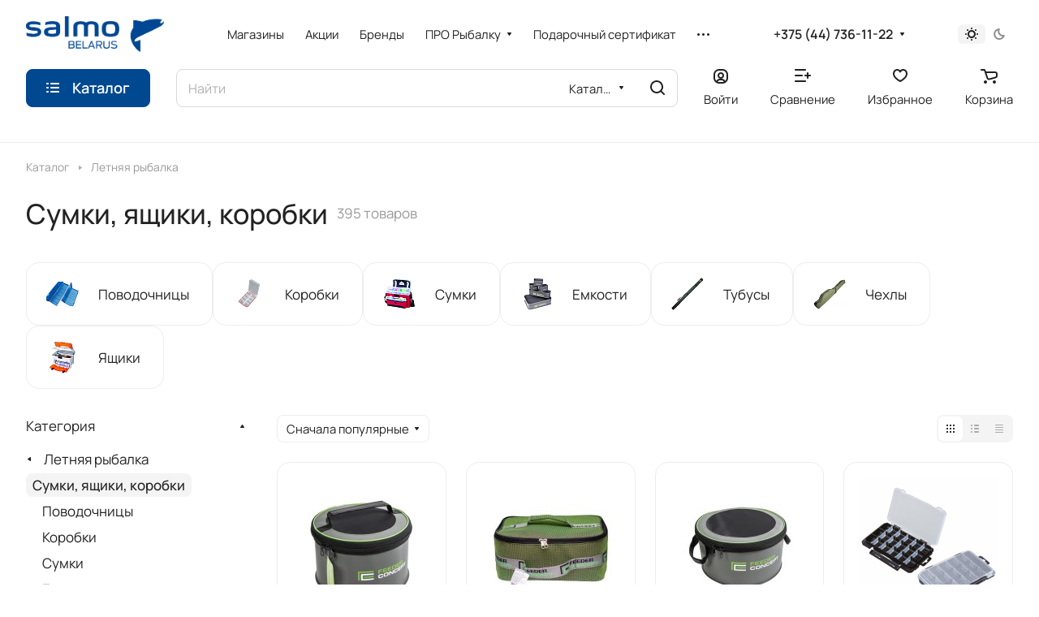

--- FILE ---
content_type: text/html; charset=UTF-8
request_url: https://www.salmo.by/catalog/letnyaya_rybalka/sumki_yashchiki_korobki/
body_size: 46549
content:
<!DOCTYPE html>
<html xmlns="http://www.w3.org/1999/xhtml" xml:lang="ru" lang="ru" class="  ">
	<head>
		<title>Рыболовные сумки, ящики, чехлы купить в Минске</title>
		<meta name="viewport" content="initial-scale=1.0, width=device-width" />
		<meta name="HandheldFriendly" content="true" />
		<meta name="yes" content="yes" />
		<meta name="apple-mobile-web-app-status-bar-style" content="black" />
		<meta name="SKYPE_TOOLBAR" content="SKYPE_TOOLBAR_PARSER_COMPATIBLE" />
		<meta http-equiv="Content-Type" content="text/html; charset=UTF-8" />
<meta name="description" content="Все для хранения и транспортировки рыболовных принадлежностей: сумки, ящики, коробки, чехлы⭐Популярные бренды, регулярные акции и скидки! Доставка по Беларуси" />
<script data-skip-moving="true">(function(w, d, n) {var cl = "bx-core";var ht = d.documentElement;var htc = ht ? ht.className : undefined;if (htc === undefined || htc.indexOf(cl) !== -1){return;}var ua = n.userAgent;if (/(iPad;)|(iPhone;)/i.test(ua)){cl += " bx-ios";}else if (/Windows/i.test(ua)){cl += ' bx-win';}else if (/Macintosh/i.test(ua)){cl += " bx-mac";}else if (/Linux/i.test(ua) && !/Android/i.test(ua)){cl += " bx-linux";}else if (/Android/i.test(ua)){cl += " bx-android";}cl += (/(ipad|iphone|android|mobile|touch)/i.test(ua) ? " bx-touch" : " bx-no-touch");cl += w.devicePixelRatio && w.devicePixelRatio >= 2? " bx-retina": " bx-no-retina";var ieVersion = -1;if (/AppleWebKit/.test(ua)){cl += " bx-chrome";}else if (/Opera/.test(ua)){cl += " bx-opera";}else if (/Firefox/.test(ua)){cl += " bx-firefox";}ht.className = htc ? htc + " " + cl : cl;})(window, document, navigator);</script>


<link href="/bitrix/js/ui/design-tokens/dist/ui.design-tokens.min.css?168595800222029"  rel="stylesheet" />
<link href="/bitrix/js/ui/fonts/opensans/ui.font.opensans.min.css?16859580012320"  rel="stylesheet" />
<link href="/bitrix/js/main/popup/dist/main.popup.bundle.min.css?168595800525089"  rel="stylesheet" />
<link href="/bitrix/cache/css/s1/aspro-lite/page_30e05e19cc684433f2b97ef4eadbde1d/page_30e05e19cc684433f2b97ef4eadbde1d_v1.css?176588840924726"  rel="stylesheet" />
<link href="/bitrix/cache/css/s1/aspro-lite/default_bc9ad81e3c5f96e6eb6614a04ba7134e/default_bc9ad81e3c5f96e6eb6614a04ba7134e_v1.css?17658883891994"  rel="stylesheet" />
<link href="/bitrix/cache/css/s1/aspro-lite/default_359e3015ff48b0ed60a671bc04f2f483/default_359e3015ff48b0ed60a671bc04f2f483_v1.css?176588838912526"  rel="stylesheet" />
<link href="/bitrix/cache/css/s1/aspro-lite/default_eccf4e670f0ce4bd12d347067def11a1/default_eccf4e670f0ce4bd12d347067def11a1_v1.css?176588838920938"  rel="stylesheet" />
<link href="/bitrix/cache/css/s1/aspro-lite/default_4af707cfde1a98b737d60b067b8969d6/default_4af707cfde1a98b737d60b067b8969d6_v1.css?17658883892189"  rel="stylesheet" />
<link href="/bitrix/cache/css/s1/aspro-lite/template_2116907699e08cb36d69db86416a5706/template_2116907699e08cb36d69db86416a5706_v1.css?1765888389342287"  data-template-style="true" rel="stylesheet" />







<script data-skip-moving='true'>window['asproRecaptcha'] = {params: {'recaptchaColor':'light','recaptchaLogoShow':'y','recaptchaSize':'normal','recaptchaBadge':'bottomright','recaptchaLang':'ru'},key: '6LcRYoEpAAAAAERx5Mzd4dqns3cuH5r8Ye53FRuU',ver: '2'};</script>
<script data-skip-moving='true'>!function(c,t,n,p){function s(e){var a=t.getElementById(e);if(a&&!(a.className.indexOf("g-recaptcha")<0)&&c.grecaptcha)if("3"==c[p].ver)a.innerHTML='<textarea class="g-recaptcha-response" style="display:none;resize:0;" name="g-recaptcha-response"></textarea>',grecaptcha.ready(function(){grecaptcha.execute(c[p].key,{action:"maxscore"}).then(function(e){a.innerHTML='<textarea class="g-recaptcha-response" style="display:none;resize:0;" name="g-recaptcha-response">'+e+"</textarea>"})});else{if(a.children.length)return;var r=grecaptcha.render(e,{sitekey:c[p].key+"",theme:c[p].params.recaptchaColor+"",size:c[p].params.recaptchaSize+"",callback:"onCaptchaVerify"+c[p].params.recaptchaSize,badge:c[p].params.recaptchaBadge});$(a).attr("data-widgetid",r)}}c.onLoadRenderRecaptcha=function(){var e=[];for(var a in c[n].args)if(c[n].args.hasOwnProperty(a)){var r=c[n].args[a][0];-1==e.indexOf(r)&&(e.push(r),s(r))}c[n]=function(e){s(e)}},c[n]=c[n]||function(){var e,a,r;c[n].args=c[n].args||[],c[n].args.push(arguments),a="recaptchaApiLoader",(e=t).getElementById(a)||((r=e.createElement("script")).id=a,r.src="//www.google.com/recaptcha/api.js?hl="+c[p].params.recaptchaLang+"&onload=onLoadRenderRecaptcha&render="+("3"==c[p].ver?c[p].key:"explicit"),e.head.appendChild(r))}}(window,document,"renderRecaptchaById","asproRecaptcha");</script>
<script data-skip-moving='true'>!function(){function d(a){for(var e=a;e;)if("form"===(e=e.parentNode).nodeName.toLowerCase())return e;return null}function i(a){var e=[],t=null,n=!1;void 0!==a&&(n=null!==a),t=n?a.getElementsByTagName("input"):document.getElementsByName("captcha_word");for(var r=0;r<t.length;r++)"captcha_word"===t[r].name&&e.push(t[r]);return e}function l(a){for(var e=[],t=a.getElementsByTagName("img"),n=0;n<t.length;n++)!/\/bitrix\/tools\/captcha.php\?(captcha_code|captcha_sid)=[^>]*?/i.test(t[n].src)&&"captcha"!==t[n].id||e.push(t[n]);return e}function h(a){var e="recaptcha-dynamic-"+(new Date).getTime();if(null!==document.getElementById(e)){for(var t=null;t=Math.floor(65535*Math.random()),null!==document.getElementById(e+t););e+=t}var n=document.createElement("div");n.id=e,n.className="g-recaptcha",n.attributes["data-sitekey"]=window.asproRecaptcha.key,a.parentNode&&(a.parentNode.className+=" recaptcha_text",a.parentNode.replaceChild(n,a)),"3"==window.asproRecaptcha.ver&&(a.closest(".captcha-row").style.display="none"),renderRecaptchaById(e)}function a(){for(var a,e,t,n,r=function(){var a=i(null);if(0===a.length)return[];for(var e=[],t=0;t<a.length;t++){var n=d(a[t]);null!==n&&e.push(n)}return e}(),c=0;c<r.length;c++){var o=r[c],p=i(o);if(0!==p.length){var s=l(o);if(0!==s.length){for(a=0;a<p.length;a++)h(p[a]);for(a=0;a<s.length;a++)t=s[a],n="[data-uri]",t.attributes.src=n,t.style.display="none","src"in t&&(t.parentNode&&-1===t.parentNode.className.indexOf("recaptcha_tmp_img")&&(t.parentNode.className+=" recaptcha_tmp_img"),t.src=n);e=o,"function"==typeof $&&$(e).find(".captcha-row label > span").length&&$(e).find(".captcha-row label > span").html(BX.message("RECAPTCHA_TEXT")+' <span class="star">*</span>')}}}}document.addEventListener?document.addEventListener("DOMNodeInserted",function(){try{return(function(){if("undefined"!=typeof renderRecaptchaById)for(var a=document.getElementsByClassName("g-recaptcha"),e=0;e<a.length;e++){var t=a[e];if(0===t.innerHTML.length){var n=t.id;if("string"==typeof n&&0!==n.length){if("3"==window.asproRecaptcha.ver)t.closest(".captcha-row").style.display="none";else if("function"==typeof $){var r=$(t).closest(".captcha-row");r.length&&(r.addClass(window.asproRecaptcha.params.recaptchaSize+" logo_captcha_"+window.asproRecaptcha.params.recaptchaLogoShow+" "+window.asproRecaptcha.params.recaptchaBadge),r.find(".captcha_image").addClass("recaptcha_tmp_img"),r.find(".captcha_input").addClass("recaptcha_text"),"invisible"!==window.asproRecaptcha.params.recaptchaSize&&(r.find("input.recaptcha").length||$('<input type="text" class="recaptcha" value="" />').appendTo(r)))}renderRecaptchaById(n)}}}}(),window.renderRecaptchaById&&window.asproRecaptcha&&window.asproRecaptcha.key)?(a(),!0):(console.error("Bad captcha keys or module error"),!0)}catch(a){return console.error(a),!0}},!1):console.warn("Your browser does not support dynamic ReCaptcha replacement")}();</script>
<style>html {--border-radius:8px;--theme-base-color:#004990;--theme-base-opacity-color:#0049901a;--theme-more-color:#004990;--theme-outer-border-radius:16px;--theme-text-transform:none;--theme-letter-spacing:normal;--theme-button-font-size:0%;--theme-button-padding-2px:0%;--theme-button-padding-1px:0%;--theme-more-color-hue:210;--theme-more-color-saturation:100%;--theme-more-color-lightness:28%;--theme-base-color-hue:210;--theme-base-color-saturation:100%;--theme-base-color-lightness:28%;--theme-lightness-hover-diff:6%;}</style>
<style>html {font-size:17px;--theme-font-family:Manrope;--theme-font-title-family:Manrope;--theme-font-title-weight:500;}</style>
<style>html {--theme-page-width: 1348px;--theme-page-width-padding: 32px}</style>

			<script data-skip-moving="true" src="/bitrix/js/main/jquery/jquery-3.6.0.min.js"></script>
			<script data-skip-moving="true" src="/bitrix/templates/aspro-lite/js/speed.min.js?=1685958053"></script>
		
<link href="/bitrix/templates/aspro-lite/css/print.min.css?168595805312929" data-template-style="true" rel="stylesheet" media="print">
<script src="/bitrix/templates/aspro-lite/vendor/lazysizes.min.js" data-skip-moving="true" defer=""></script>
<script src="/bitrix/templates/aspro-lite/vendor/ls.unveilhooks.min.js" data-skip-moving="true" defer=""></script>
<link rel="shortcut icon" href="/favicon.ico" type="image/x-icon" />
<link rel="apple-touch-icon" sizes="180x180" href="/upload/CLite/9af/ywlspjnr0jiskidpyqfizghhshso8b4y/apple_touch_icon.png" />
<meta property="og:title" content="Рыболовные сумки, ящики, чехлы купить в Минске" />
<meta property="og:type" content="website" />
<meta property="og:image" content="https://www.salmo.by:443/upload/CLite/9f3/eq6vrjap1hvxj1lt09qx8e66d6q99ndj/salmo_logo_BELARUS_b_630x165.png" />
<link rel="image_src" href="https://www.salmo.by:443/upload/CLite/9f3/eq6vrjap1hvxj1lt09qx8e66d6q99ndj/salmo_logo_BELARUS_b_630x165.png"  />
<meta property="og:url" content="https://www.salmo.by:443/catalog/letnyaya_rybalka/sumki_yashchiki_korobki/" />
<meta property="og:description" content="Все для хранения и транспортировки рыболовных принадлежностей: сумки, ящики, коробки, чехлы⭐Популярные бренды, регулярные акции и скидки! Доставка по Беларуси" />



		<meta name="yandex-verification" content="96ab47b245eb0d89" />
		<style>html {--header-height:156px;}</style>		<!-- Google Tag Manager -->
		<!-- End Google Tag Manager -->
<noscript><img class="lazyload "  src="[data-uri]" data-src="https://vk.com/rtrg?p=VK-RTRG-1757185-7bOpQ" style="position:fixed; left:-999px;" alt=""/></noscript>
	</head>
	<body class=" site_s1   side_left hide_menu_page region_confirm_normal header_fill_ fixed_y mfixed_y mfixed_view_scroll_top title_position_left mmenu_leftside mheader-v1 footer-v1 fill_bg_ header-v1 title-v1 bottom-icons-panel_y with_order with_cabinet with_phones theme-light" id="main" data-site="/">
		<!-- Google Tag Manager (noscript) -->
<noscript><iframe src="https://www.googletagmanager.com/ns.html?id=GTM-5C3M2R8"
height="0" width="0" style="display:none;visibility:hidden"></iframe></noscript>
		<!-- End Google Tag Manager (noscript) -->
		<div class="bx_areas"><!-- Google tag (gtag.js) -->
<!-- Yandex.Metrika counter -->
<noscript><div><img class="lazyload "  src="[data-uri]" data-src="https://mc.yandex.ru/watch/65837653" style="position:absolute; left:-9999px;" alt="" /></div></noscript>
<!-- /Yandex.Metrika counter --></div>

		
		<div id="panel"></div>


												<script data-skip-moving="true">
			var solutionName = 'arLiteOptions';
			var arAsproOptions = window[solutionName] = ({});
			var arAsproCounters = {};
			var arBasketItems = {};
		</script>
		<script src="/bitrix/templates/aspro-lite/js/setTheme.php?site_id=s1&site_dir=/" data-skip-moving="true"></script>
				<!--'start_frame_cache_options-block'-->						<!--'end_frame_cache_options-block'-->
		<div class="body  hover_">
			<div class="body_media"></div>

						<div class="headers-container">
				<div class="title-v1" data-ajax-block="HEADER" data-ajax-callback="headerInit">
										
<header class="header_1 header  header--narrow ">
	<div class="header__inner ">

		
		<div class="header__top-part  header__top-part--long" data-ajax-load-block="HEADER_TOP_PART">
							<div class="maxwidth-theme">
							
			<div class="header__top-inner">

				<div class="header__top-item">
					<div class="line-block line-block--40">
												<div class="logo  line-block__item no-shrinked">
							<a class="menu-light-icon-fill banner-light-icon-fill" href="/"><img src="/upload/CLite/80b/vhyye6rw6mu2z35jsfarwtq4fs2fkpbe/salmo_logo_BELARUS_b_789x206.png" alt="" title="" data-src="" /></a>						</div>
					</div>
				</div>

				
								<div class="header__top-item header-menu header-menu--long dotted-flex-1 hide-dotted">
					<nav class="mega-menu sliced">
							<div class="catalog_icons_">
		<div class="header-menu__wrapper">
											<div class="header-menu__item unvisible header-menu__item--first  ">
					<a class="header-menu__link header-menu__link--top-level light-opacity-hover fill-theme-hover banner-light-text dark_link  " href="/contacts/">
												<span class="header-menu__title font_14">
							Магазины						</span>
											</a>
																			</div>
															<div class="header-menu__item unvisible   ">
					<a class="header-menu__link header-menu__link--top-level light-opacity-hover fill-theme-hover banner-light-text dark_link  " href="/sale/">
												<span class="header-menu__title font_14">
							Акции						</span>
											</a>
																			</div>
															<div class="header-menu__item unvisible   ">
					<a class="header-menu__link header-menu__link--top-level light-opacity-hover fill-theme-hover banner-light-text dark_link  " href="/company/brands/">
												<span class="header-menu__title font_14">
							Бренды						</span>
											</a>
																			</div>
															<div class="header-menu__item unvisible   header-menu__item--dropdown">
					<a class="header-menu__link header-menu__link--top-level light-opacity-hover fill-theme-hover banner-light-text dark_link  " href="/info/">
												<span class="header-menu__title font_14">
							ПPO Рыбалку						</span>
													<i class="svg inline  header-menu__wide-submenu-right-arrow fill-dark-light-block banner-light-icon-fill" aria-hidden="true"><svg width="7" height="5"><use xlink:href="/bitrix/templates/aspro-lite/images/svg/arrows.svg#down-7-5"></use></svg></i>											</a>
																<div class="header-menu__dropdown-menu dropdown-menu-wrapper dropdown-menu-wrapper--visible dropdown-menu-wrapper--woffset">
							<div class="dropdown-menu-inner rounded-x ">

								
								
								
								<ul class="header-menu__dropdown-menu-inner ">
																																								<li class="header-menu__dropdown-item  count_ ">
												<a class="font_15 dropdown-menu-item dark_link fill-dark-light-block " href="/info/reviews/">
													Обзоры																									</a>
																							</li>
																																																		<li class="header-menu__dropdown-item  count_ ">
												<a class="font_15 dropdown-menu-item dark_link fill-dark-light-block " href="/info/equipment/">
													Снасти и экипировка																									</a>
																							</li>
																																																		<li class="header-menu__dropdown-item  count_ ">
												<a class="font_15 dropdown-menu-item dark_link fill-dark-light-block " href="/info/techniques/">
													Способы ловли																									</a>
																							</li>
																											</ul>

																							</div>
						</div>
														</div>
															<div class="header-menu__item unvisible   ">
					<a class="header-menu__link header-menu__link--top-level light-opacity-hover fill-theme-hover banner-light-text dark_link  " href="/services/podarochnyy-sertifikat/">
												<span class="header-menu__title font_14">
							Подарочный сертификат						</span>
											</a>
																			</div>
															<div class="header-menu__item unvisible   ">
					<a class="header-menu__link header-menu__link--top-level light-opacity-hover fill-theme-hover banner-light-text dark_link  " href="/services/karta-klienta/">
												<span class="header-menu__title font_14">
							Карта клиента						</span>
											</a>
																			</div>
															<div class="header-menu__item unvisible  header-menu__item--last header-menu__item--dropdown">
					<a class="header-menu__link header-menu__link--top-level light-opacity-hover fill-theme-hover banner-light-text dark_link  " href="/company/">
												<span class="header-menu__title font_14">
							Компания						</span>
													<i class="svg inline  header-menu__wide-submenu-right-arrow fill-dark-light-block banner-light-icon-fill" aria-hidden="true"><svg width="7" height="5"><use xlink:href="/bitrix/templates/aspro-lite/images/svg/arrows.svg#down-7-5"></use></svg></i>											</a>
																<div class="header-menu__dropdown-menu dropdown-menu-wrapper dropdown-menu-wrapper--visible dropdown-menu-wrapper--woffset">
							<div class="dropdown-menu-inner rounded-x ">

								
								
								
								<ul class="header-menu__dropdown-menu-inner ">
																																								<li class="header-menu__dropdown-item  count_ ">
												<a class="font_15 dropdown-menu-item dark_link fill-dark-light-block " href="/company/index.php">
													О компании																									</a>
																							</li>
																																																		<li class="header-menu__dropdown-item  count_ ">
												<a class="font_15 dropdown-menu-item dark_link fill-dark-light-block " href="/contacts/">
													Контакты																									</a>
																							</li>
																																																		<li class="header-menu__dropdown-item  count_ ">
												<a class="font_15 dropdown-menu-item dark_link fill-dark-light-block " href="/contacts/stores/">
													Магазины																									</a>
																							</li>
																																																		<li class="header-menu__dropdown-item  count_ ">
												<a class="font_15 dropdown-menu-item dark_link fill-dark-light-block " href="/company/reviews/">
													Отзывы																									</a>
																							</li>
																																																		<li class="header-menu__dropdown-item  count_ ">
												<a class="font_15 dropdown-menu-item dark_link fill-dark-light-block " href="/company/brands/">
													Производители (Бренды)																									</a>
																							</li>
																																																		<li class="header-menu__dropdown-item  count_ ">
												<a class="font_15 dropdown-menu-item dark_link fill-dark-light-block " href="/services/karta-klienta/">
													Карта клиента																									</a>
																							</li>
																																																		<li class="header-menu__dropdown-item  count_ ">
												<a class="font_15 dropdown-menu-item dark_link fill-dark-light-block " href="/services/podarochnyy-sertifikat/">
													Подарочный сертификат																									</a>
																							</li>
																																																		<li class="header-menu__dropdown-item  count_ ">
												<a class="font_15 dropdown-menu-item dark_link fill-dark-light-block " href="/company/news/">
													Новости																									</a>
																							</li>
																																																		<li class="header-menu__dropdown-item  count_ ">
												<a class="font_15 dropdown-menu-item dark_link fill-dark-light-block " href="/company/wholesale/">
													Оптовым покупателям																									</a>
																							</li>
																																																		<li class="header-menu__dropdown-item  count_ ">
												<a class="font_15 dropdown-menu-item dark_link fill-dark-light-block " href="/company/requisites/">
													Реквизиты																									</a>
																							</li>
																											</ul>

																							</div>
						</div>
														</div>
							
						<div class="header-menu__item header-menu__item--more-items unvisible">
				<div class="header-menu__link banner-light-icon-fill fill-dark-light-block light-opacity-hover">
					<i class="svg inline " aria-hidden="true"><svg width="15" height="3"><use xlink:href="/bitrix/templates/aspro-lite/images/svg/header_icons.svg#dots-15-3"></use></svg></i>				</div>
				<div class="header-menu__dropdown-menu dropdown-menu-wrapper dropdown-menu-wrapper--visible dropdown-menu-wrapper--woffset">
					<ul class="header-menu__more-items-list dropdown-menu-inner rounded-x"></ul>
				</div>
				
				
			</div>
					</div>
	</div>
	<script data-skip-moving="true">
		if(typeof topMenuAction !== 'function'){
			function topMenuAction() {
				//CheckTopMenuPadding();
				//CheckTopMenuOncePadding();
				if(typeof CheckTopMenuDotted !== 'function'){
					let timerID = setInterval(function(){
						if(typeof CheckTopMenuDotted === 'function'){
							CheckTopMenuDotted();
							clearInterval(timerID);
						}
					}, 100);
				} else {
					CheckTopMenuDotted();
				}
			}
		}
		
	</script>
					</nav>
				</div>
				

												
			<div class="header__top-item no-shrinked " data-ajax-load-block="HEADER_TOGGLE_PHONE">
				
												<div class="">
								<div class="phones">
																		<div class="phones__phones-wrapper">
																						
								<div class="phones__inner phones__inner--with_dropdown phones__inner--big fill-theme-parent">
				<a class="phones__phone-link phones__phone-first dark_link banner-light-text menu-light-text icon-block__name" href="tel:+375447361122">+375 (44) 736-11-22</a>
									<div class="phones__dropdown ">
						<div class="dropdown dropdown--relative">
																							<div class="phones__phone-more dropdown__item color-theme-hover dropdown__item--first ">
									<a class="phones__phone-link dark_link " rel="nofollow" href="tel:+375447361122">+375 (44) 736-11-22<span class="phones__phone-descript phones__dropdown-title">тел. A1</span></a>
								</div>
																							<div class="phones__phone-more dropdown__item color-theme-hover  dropdown__item--last">
									<a class="phones__phone-link dark_link " rel="nofollow" href="tel:+375297361122">+375 (29) 736-11-22<span class="phones__phone-descript phones__dropdown-title">тел. МТС</span></a>
								</div>
														<div class="phones__dropdown-item callback-item">
								<div class="animate-load btn btn-default btn-wide btn-sm" data-event="jqm" data-param-id="5" data-name="callback">
									Заказать звонок								</div>
							</div>
						</div>
						<div class="dropdown dropdown--relative">
																					<div class="phones__dropdown-item">
													<div class="email__title phones__dropdown-title">
						E-mail					</div>
								<div class="phones__dropdown-value">
										<div>
						<a href="mailto:online@salmo.by">online@salmo.by</a>					</div>
				</div>

									</div>
																									<div class="phones__dropdown-item">
				
									<div class="address__title phones__dropdown-title">
						Адрес					</div>
				
				<div class="phones__dropdown-value">
										<div class="address__text address__text--large ">
						<!-- noindex --> г.Минск, д.Боровая, д.3, АБК, к.3<!-- /noindex -->					</div>
				</div>

									</div>
																						<div class="phones__dropdown-item">
			
							<div class="schedule__title phones__dropdown-title">
					Режим работы				</div>
			
			<div class="phones__dropdown-value">
								<div class="schedule__text  ">
											<!-- noindex --> Пн-Чт: 9:00 - 17:00, Пт: 9:00 - 16:00
<!-- /noindex -->									</div>
			</div>

							</div>
									

	<!-- noindex -->
			<div class="phones__dropdown-item social-item">
	
	<div class="social">
		<ul class="social__items social__items--md social__items--type-color social__items--grid">
																																	<li class="social__item grid-list__item hover_blink vkontakte ">
							<a class="social__link shine" href="https://vk.com/salmobelarus" target="_blank" rel="nofollow" title="ВКонтакте"></a>
						</li>
																																												<li class="social__item grid-list__item hover_blink facebook ">
							<a class="social__link shine" href="https://www.facebook.com/salmobelarus/" target="_blank" rel="nofollow" title="Facebook"></a>
						</li>
																																																			<li class="social__item grid-list__item hover_blink instagram ">
							<a class="social__link shine" href="https://www.instagram.com/salmoby/" target="_blank" rel="nofollow" title="Instagram"></a>
						</li>
																																												<li class="social__item grid-list__item hover_blink telegram ">
							<a class="social__link shine" href="https://t.me/salmobelarus" target="_blank" rel="nofollow" title="Telegram"></a>
						</li>
																																												<li class="social__item grid-list__item hover_blink youtube ">
							<a class="social__link shine" href="https://www.youtube.com/salmobelarus" target="_blank" rel="nofollow" title="YouTube"></a>
						</li>
																																												<li class="social__item grid-list__item hover_blink odnoklassniki ">
							<a class="social__link shine" href="https://ok.ru/salmobelarus" target="_blank" rel="nofollow" title="Одноклассники"></a>
						</li>
																																																			<li class="social__item grid-list__item hover_blink tiktok ">
							<a class="social__link shine" href="https://www.tiktok.com/@salmobelarus" target="_blank" rel="nofollow" title="TikTok"></a>
						</li>
																																													<li class="social__item grid-list__item hover_blink viber hide_on_desktop">
								<a class="social__link shine" href="viber://add?number=375447361122" target="_blank" rel="nofollow" title="Viber"></a>
							</li>
												<li class="social__item grid-list__item hover_blink viber hide_on_mobile">
							<a class="social__link shine" href="viber://chat?number=+375447361122" target="_blank" rel="nofollow" title="Viber"></a>
						</li>
																																																													</ul>

			</div>

			</div>
		<!-- /noindex -->
						</div>
					</div>
					<span class="more-arrow banner-light-icon-fill menu-light-icon-fill fill-dark-light-block">
						<i class="svg inline " aria-hidden="true"><svg width="7" height="5"><use xlink:href="/bitrix/templates/aspro-lite/images/svg/arrows.svg#down-7-5"></use></svg></i>											</span>
							</div>
																		</div>

																	</div>
							</div>
						
				
			</div>


			
												
												
			<div class="header__top-item " data-ajax-load-block="HEADER_TOGGLE_THEME_SELECTOR">
				
												<div class="header-theme-selector">
								<div id="theme-selector--g0" class="theme-selector" title="Включить темное оформление">
	<div class="theme-selector__inner">
		<div class="theme-selector__items">
			<div class="theme-selector__item theme-selector__item--light current">
				<div class="theme-selector__item-icon"><i class="svg inline light-16-16" aria-hidden="true"><svg width="16" height="16"><use xlink:href="/bitrix/components/aspro/theme.selector.lite/templates/.default/images/svg/icons.svg#light-16-16"></use></svg></i></div>
			</div>
			<div class="theme-selector__item theme-selector__item--dark">
				<div class="theme-selector__item-icon"><i class="svg inline dark-14-14" aria-hidden="true"><svg width="14" height="14"><use xlink:href="/bitrix/components/aspro/theme.selector.lite/templates/.default/images/svg/icons.svg#dark-14-14"></use></svg></i></div>
			</div>
		</div>
	</div>
	</div>							</div>
						
				
			</div>


			
			</div>
							</div>
					</div>

		
		
		<div class="header__main-part   header__main-part--long part-with-search"  data-ajax-load-block="HEADER_MAIN_PART">

							<div class="maxwidth-theme">
			
			<div class="header__main-inner relative part-with-search__inner">

									<div class="header__main-item header__burger menu-dropdown-offset">
						<nav class="mega-menu">
								<div class="catalog_icons_">
		<div class="header-menu__wrapper">
											<div class="header-menu__item unvisible header-menu__item--first header-menu__item--last  header-menu__item--wide active">
					<a class="header-menu__link--only-catalog fill-use-fff btn btn-default btn--no-rippple btn-lg " href="/catalog/">
													<i class="svg inline " aria-hidden="true"><svg width="16" height="16"><use xlink:href="/bitrix/templates/aspro-lite/images/svg/header_icons.svg#burger-16-16"></use></svg></i>												<span class="header-menu__title font_14">
							Каталог						</span>
											</a>
					<div  data-nlo="menu-header">										</div>				</div>
				
					</div>
	</div>
	<script data-skip-moving="true">
		if(typeof topMenuAction !== 'function'){
			function topMenuAction() {
				//CheckTopMenuPadding();
				//CheckTopMenuOncePadding();
				if(typeof CheckTopMenuDotted !== 'function'){
					let timerID = setInterval(function(){
						if(typeof CheckTopMenuDotted === 'function'){
							CheckTopMenuDotted();
							clearInterval(timerID);
						}
					}, 100);
				} else {
					CheckTopMenuDotted();
				}
			}
		}
		
	</script>
						</nav>
					</div>
				
								
			<div class="header__main-item flex-1 header__search " data-ajax-load-block="HEADER_TOGGLE_SEARCH">
				
																				<div class="">
										<div class="search-wrapper relative">
		<div id="title-search">
			<form action="/catalog/" class="search search--hastype">
				<button class="search-input-close btn-close fill-dark-light-block" type="button">
					<i class="svg inline clear " aria-hidden="true"><svg width="16" height="16"><use xlink:href="/bitrix/templates/aspro-lite/images/svg/header_icons.svg#close-16-16"></use></svg></i>				</button>
				<div class="search-input-div">
					<input class="search-input font_16 banner-light-text form-control" id="title-search-input" type="text" name="q" value="" placeholder="Найти" size="40" maxlength="50" autocomplete="off" />
				</div>
				
				<div class="search-button-div">
					<button class="btn btn--no-rippple btn-clear-search fill-dark-light-block banner-light-icon-fill light-opacity-hover" type="reset" name="rs">
						<i class="svg inline clear " aria-hidden="true"><svg width="9" height="9"><use xlink:href="/bitrix/templates/aspro-lite/images/svg/header_icons.svg#close-9-9"></use></svg></i>					</button>

											<div class="dropdown-select dropdown-select--with-dropdown searchtype">
							<input type="hidden" name="type" value="catalog" />

							<div class="dropdown-select__title font_14 font_large fill-dark-light banner-light-text">
								<span>Каталог</span>
								<i class="svg inline dropdown-select__icon-down banner-light-icon-fill" aria-hidden="true"><svg width="7" height="5"><use xlink:href="/bitrix/templates/aspro-lite/images/svg/arrows.svg#down-7-5"></use></svg></i>							</div>

							<div class="dropdown-select__list dropdown-menu-wrapper" role="menu">
								<!--noindex-->
								<div class="dropdown-menu-inner rounded-x">
									<div class="dropdown-select__list-item font_15">
										<span class="dropdown-menu-item dark_link" data-type="all">
											<span>По всему сайту</span>
										</span>
									</div>
									<div class="dropdown-select__list-item font_15">
										<span class="dropdown-menu-item color_222 dropdown-menu-item--current" data-type="catalog">
											<span>По каталогу</span>
										</span>
									</div>
								</div>
								<!--/noindex-->
							</div>
						</div>
					
					<button class="btn btn-search btn--no-rippple fill-dark-light-block banner-light-icon-fill light-opacity-hover" type="submit" name="s" value="Найти">
						<i class="svg inline search " aria-hidden="true"><svg width="18" height="18"><use xlink:href="/bitrix/templates/aspro-lite/images/svg/header_icons.svg#search-18-18"></use></svg></i>					</button>
				</div>
			</form>
		</div>
	</div>

								</div>
													
				
			</div>


							
				<div class="header__main-item " >
					<div class="line-block line-block--40">
												
			<div class="line-block__item  " data-ajax-load-block="HEADER_TOGGLE_CABINET">
				
												<div class="header-cabinet">
																<!--'start_frame_cache_cabinet-link1'-->		<!-- noindex -->
								<a class="header-cabinet__link fill-theme-hover fill-dark-light-block light-opacity-hover dark_link animate-load fill-dark-light-block color-theme-hover banner-light-icon-fill banner-light-text flexbox flexbox--direction-column flexbox--align-center no-shrinked" data-event="jqm" title="Войти" data-param-backurl="/catalog/letnyaya_rybalka/sumki_yashchiki_korobki/" data-param-type="auth" data-name="auth" href="/personal/">
									<i class="svg inline header__icon banner-light-icon-fill menu-light-icon-fill" aria-hidden="true"><svg width="18" height="18"><use xlink:href="/bitrix/templates/aspro-lite/images/svg/header_icons.svg#log-out-18-18"></use></svg></i>													<span class="header-cabinet__name header__icon-name menu-light-text banner-light-text ">Войти</span>
							</a>
				<!-- /noindex -->
		<!--'end_frame_cache_cabinet-link1'-->							</div>
						
				
			</div>


			
												
			<div class="line-block__item  " data-ajax-load-block="HEADER_TOGGLE_COMPARE">
				
												<div class="header-compare js-compare-block-wrapper">
								<!--'start_frame_cache_compare-link1'-->		<!--noindex-->
		<a class=" compare-link dark_link light-opacity-hover fill-theme-hover fill-dark-light-block color-theme-hover banner-light-icon-fill flexbox flexbox--direction-column flexbox--align-center no-shrinked" href="/catalog/compare.php" title="Список сравниваемых элементов">
		<span class="compare-block icon-block-with-counter menu-light-icon-fill fill-use-888 fill-theme-use-svg-hover">
			<span class="js-compare-block ">					
				<span class="icon-count icon-count--compare bg-more-theme count">0</span>
			</span>
			<i class="svg inline compare header__icon" aria-hidden="true"><svg width="20" height="16"><use xlink:href="/bitrix/templates/aspro-lite/images/svg/catalog/item_icons.svg#compare-20-16"></use></svg></i>				
		</span>
					<span class="header__icon-name title menu-light-text banner-light-text">Сравнение</span>
			</a>
<!--/noindex-->		<!--'end_frame_cache_compare-link1'-->							</div>
							
				
			</div>


			
												
			<div class="line-block__item  " data-ajax-load-block="HEADER_TOGGLE_FAVORITE">
				
												<div class="header-favorite js-favorite-block-wrapper">
								<!--'start_frame_cache_favorite-link1'-->		<a rel="nofollow" title="Избранные товары" href="/personal/favorite/" class="header-icon dark_link light-opacity-hover color-theme-hover fill-theme-hover fill-dark-light-block color-theme-hover banner-light-icon-fill banner-light-text flexbox flexbox--direction-column flexbox--align-center no-shrinked">
			<span class="favorite-block icon-block-with-counter menu-light-icon-fill  fill-use-888 fill-theme-use-svg-hover">
				<span class="js-favorite-block ">
					<span class="icon-count icon-count--favorite bg-more-theme count empted">0</span>
				</span>
				<i class="svg inline header__icon banner-light-icon-fill" aria-hidden="true"><svg width="18" height="16"><use xlink:href="/bitrix/templates/aspro-lite/images/svg/catalog/item_icons.svg#favorite-18-16"></use></svg></i>			</span>
							<span class="header__icon-name">Избранное</span>
					</a>
		<!--'end_frame_cache_favorite-link1'-->							</div>
							
				
			</div>


			
												
			<div class="line-block__item  " data-ajax-load-block="HEADER_TOGGLE_BASKET">
				
												<div class="header-cart">
								<!--'start_frame_cache_basket-link1'-->			<div class="basket top">
				<!-- noindex -->
				<a rel="nofollow" title="Корзина пуста" href="/basket/" class="fill-theme-hover light-opacity-hover dark_link flexbox flexbox--direction-column flexbox--align-center fill-dark-light-block no-shrinked ">
					<span class="js-basket-block header-cart__inner header-cart__inner--empty">
						<i class="svg inline basket header__icon banner-light-icon-fill menu-light-icon-fill" aria-hidden="true"><svg width="21" height="18"><use xlink:href="/bitrix/templates/aspro-lite/images/svg/catalog/item_icons.svg#cart-21-18"></use></svg></i>						<span class="header-cart__count bg-more-theme count empted">0</span>
					</span>

											<span class="header__icon-name header-cart__name menu-light-text banner-light-text">Корзина</span>
									</a>
				<div class="basket-dropdown basket_hover_block loading_block loading_block_content"></div>
				<!-- /noindex -->
			</div>
		<!--'end_frame_cache_basket-link1'-->							</div>
						
				
			</div>


								</div>
				</div>

			</div>

							</div>
				
		</div>

		
					<div class="header__bottom-part  ">

									<div class="maxwidth-theme">
				
				<div class="header__bottom-inner relative">
																	<div class="header__bottom-item header__top-sections flex-1 ">
							<div class="drag-scroll header__top-sections-inner scroll-header-tags">
    <div class="drag-scroll__content-wrap">
        <div class="drag-scroll__content line-block line-block--gap line-block--gap-32">
                                </div>
    </div>
</div>
						</div>
									</div>
									</div>
					
			</div>
			</div>
</header>

			<script data-skip-moving="true">if(typeof topMenuAction !== 'undefined') topMenuAction()</script>
							</div>

									<div id="headerfixed">
						<div class="header header--fixed-1 header--narrow">
	<div class="header__inner header__inner--shadow-fixed ">
		
		<div class="header__main-part  "  data-ajax-load-block="HEADER_FIXED_MAIN_PART">

							<div class="maxwidth-theme">
			
			<div class="header__main-inner relative">

				<div class="header__main-item">
					<div class="line-block line-block--40">
												<div class="logo  line-block__item no-shrinked">
							<a class="menu-light-icon-fill banner-light-icon-fill" href="/"><img src="/upload/CLite/80b/vhyye6rw6mu2z35jsfarwtq4fs2fkpbe/salmo_logo_BELARUS_b_789x206.png" alt="" title="" data-src="" /></a>						</div>
					</div>
				</div>

				<div class="header__main-item header__burger menu-dropdown-offset">
					<!-- noindex -->
					<nav class="mega-menu">
							<div class="catalog_icons_">
		<div class="header-menu__wrapper">
											<div class="header-menu__item unvisible header-menu__item--first header-menu__item--last  header-menu__item--wide active">
					<a class="header-menu__link--only-catalog fill-use-fff btn btn-default btn--no-rippple btn-lg " href="/catalog/">
													<i class="svg inline " aria-hidden="true"><svg width="16" height="16"><use xlink:href="/bitrix/templates/aspro-lite/images/svg/header_icons.svg#burger-16-16"></use></svg></i>												<span class="header-menu__title font_14">
							Каталог						</span>
											</a>
					<div  data-nlo="menu-fixed">										</div>				</div>
				
					</div>
	</div>
	<script data-skip-moving="true">
		if(typeof topMenuAction !== 'function'){
			function topMenuAction() {
				//CheckTopMenuPadding();
				//CheckTopMenuOncePadding();
				if(typeof CheckTopMenuDotted !== 'function'){
					let timerID = setInterval(function(){
						if(typeof CheckTopMenuDotted === 'function'){
							CheckTopMenuDotted();
							clearInterval(timerID);
						}
					}, 100);
				} else {
					CheckTopMenuDotted();
				}
			}
		}
		
	</script>
					</nav>
					<!-- /noindex -->
				</div>

								
			<div class="header__main-item flex-1 header__search " data-ajax-load-block="HEADER_FIXED_TOGGLE_SEARCH">
				
																				<div class="">
										<div class="search-wrapper relative">
		<div id="title-search_fixed">
			<form action="/catalog/" class="search search--hastype">
				<button class="search-input-close btn-close fill-dark-light-block" type="button">
					<i class="svg inline clear " aria-hidden="true"><svg width="16" height="16"><use xlink:href="/bitrix/templates/aspro-lite/images/svg/header_icons.svg#close-16-16"></use></svg></i>				</button>
				<div class="search-input-div">
					<input class="search-input font_16 banner-light-text form-control" id="title-search-input_fixed" type="text" name="q" value="" placeholder="Найти" size="40" maxlength="50" autocomplete="off" />
				</div>
				
				<div class="search-button-div">
					<button class="btn btn--no-rippple btn-clear-search fill-dark-light-block banner-light-icon-fill light-opacity-hover" type="reset" name="rs">
						<i class="svg inline clear " aria-hidden="true"><svg width="9" height="9"><use xlink:href="/bitrix/templates/aspro-lite/images/svg/header_icons.svg#close-9-9"></use></svg></i>					</button>

											<div class="dropdown-select dropdown-select--with-dropdown searchtype">
							<input type="hidden" name="type" value="catalog" />

							<div class="dropdown-select__title font_14 font_large fill-dark-light banner-light-text">
								<span>Каталог</span>
								<i class="svg inline dropdown-select__icon-down banner-light-icon-fill" aria-hidden="true"><svg width="7" height="5"><use xlink:href="/bitrix/templates/aspro-lite/images/svg/arrows.svg#down-7-5"></use></svg></i>							</div>

							<div class="dropdown-select__list dropdown-menu-wrapper" role="menu">
								<!--noindex-->
								<div class="dropdown-menu-inner rounded-x">
									<div class="dropdown-select__list-item font_15">
										<span class="dropdown-menu-item dark_link" data-type="all">
											<span>По всему сайту</span>
										</span>
									</div>
									<div class="dropdown-select__list-item font_15">
										<span class="dropdown-menu-item color_222 dropdown-menu-item--current" data-type="catalog">
											<span>По каталогу</span>
										</span>
									</div>
								</div>
								<!--/noindex-->
							</div>
						</div>
					
					<button class="btn btn-search btn--no-rippple fill-dark-light-block banner-light-icon-fill light-opacity-hover" type="submit" name="s" value="Найти">
						<i class="svg inline search " aria-hidden="true"><svg width="18" height="18"><use xlink:href="/bitrix/templates/aspro-lite/images/svg/header_icons.svg#search-18-18"></use></svg></i>					</button>
				</div>
			</form>
		</div>
	</div>

								</div>
													
				
			</div>


							
				<div class="header__main-item ">
					<div class="line-block line-block--40">
												
			<div class="line-block__item " data-ajax-load-block="HEADER_FIXED_TOGGLE_CABINET">
				
												<div class="header-cabinet">
																<!--'start_frame_cache_cabinet-link2'-->		<!-- noindex -->
								<a class="header-cabinet__link fill-theme-hover fill-dark-light-block light-opacity-hover dark_link animate-load fill-dark-light-block color-theme-hover banner-light-icon-fill banner-light-text flexbox flexbox--direction-column flexbox--align-center" data-event="jqm" title="Войти" data-param-backurl="/catalog/letnyaya_rybalka/sumki_yashchiki_korobki/" data-param-type="auth" data-name="auth" href="/personal/">
									<i class="svg inline header__icon banner-light-icon-fill menu-light-icon-fill" aria-hidden="true"><svg width="18" height="18"><use xlink:href="/bitrix/templates/aspro-lite/images/svg/header_icons.svg#log-out-18-18"></use></svg></i>													<span class="header-cabinet__name header__icon-name menu-light-text banner-light-text ">Войти</span>
							</a>
				<!-- /noindex -->
		<!--'end_frame_cache_cabinet-link2'-->							</div>
						
				
			</div>


			
												
			<div class="line-block__item " data-ajax-load-block="HEADER_FIXED_TOGGLE_COMPARE">
				
												<div class="header-compare js-compare-block-wrapper">
								<!--'start_frame_cache_compare-link2'-->		<!--noindex-->
		<a class=" compare-link dark_link light-opacity-hover fill-theme-hover fill-dark-light-block color-theme-hover banner-light-icon-fill flexbox flexbox--direction-column flexbox--align-center" href="/catalog/compare.php" title="Список сравниваемых элементов">
		<span class="compare-block icon-block-with-counter menu-light-icon-fill  fill-theme-use-svg-hover">
			<span class="js-compare-block ">					
				<span class="icon-count icon-count--compare bg-more-theme count">0</span>
			</span>
			<i class="svg inline compare header__icon" aria-hidden="true"><svg width="20" height="16"><use xlink:href="/bitrix/templates/aspro-lite/images/svg/catalog/item_icons.svg#compare-20-16"></use></svg></i>				
		</span>
					<span class="header__icon-name title menu-light-text banner-light-text">Сравнение</span>
			</a>
<!--/noindex-->		<!--'end_frame_cache_compare-link2'-->							</div>
							
				
			</div>


			
												
			<div class="line-block__item " data-ajax-load-block="HEADER_FIXED_TOGGLE_FAVORITE">
				
												<div class="header-favorite js-favorite-block-wrapper">
								<!--'start_frame_cache_favorite-link2'-->		<a rel="nofollow" title="Избранные товары" href="/personal/favorite/" class="header-icon dark_link light-opacity-hover color-theme-hover fill-theme-hover fill-dark-light-block color-theme-hover banner-light-icon-fill banner-light-text flexbox flexbox--direction-column flexbox--align-center no-shrinked">
			<span class="favorite-block icon-block-with-counter menu-light-icon-fill  fill-use-888 fill-theme-use-svg-hover">
				<span class="js-favorite-block ">
					<span class="icon-count icon-count--favorite bg-more-theme count empted">0</span>
				</span>
				<i class="svg inline header__icon banner-light-icon-fill" aria-hidden="true"><svg width="18" height="16"><use xlink:href="/bitrix/templates/aspro-lite/images/svg/catalog/item_icons.svg#favorite-18-16"></use></svg></i>			</span>
							<span class="header__icon-name">Избранное</span>
					</a>
		<!--'end_frame_cache_favorite-link2'-->							</div>
							
				
			</div>


			
												
			<div class="line-block__item " data-ajax-load-block="HEADER_FIXED_TOGGLE_BASKET">
				
												<div class="header-cart">
								<!--'start_frame_cache_basket-link2'-->			<div class="basket top">
				<!-- noindex -->
				<a rel="nofollow" title="Корзина пуста" href="/basket/" class="fill-theme-hover light-opacity-hover dark_link flexbox flexbox--direction-column flexbox--align-center fill-dark-light-block no-shrinked ">
					<span class="js-basket-block header-cart__inner header-cart__inner--empty">
						<i class="svg inline basket header__icon banner-light-icon-fill menu-light-icon-fill" aria-hidden="true"><svg width="21" height="18"><use xlink:href="/bitrix/templates/aspro-lite/images/svg/catalog/item_icons.svg#cart-21-18"></use></svg></i>						<span class="header-cart__count bg-more-theme count empted">0</span>
					</span>

											<span class="header__icon-name header-cart__name menu-light-text banner-light-text">Корзина</span>
									</a>
				<div class="basket-dropdown basket_hover_block loading_block loading_block_content"></div>
				<!-- /noindex -->
			</div>
		<!--'end_frame_cache_basket-link2'-->							</div>
						
				
			</div>


								</div>
				</div>

			</div>

							</div>
				
		</div>

			</div>
</div>					</div>
				
				<div id="mobileheader" class="visible-991">
					<div class="mobileheader mobileheader_1 mobileheader--color-white" data-ajax-load-block="HEADER_MOBILE_MAIN_PART">
	<div class="mobileheader__inner">
		<div class="mobileheader__item">
			<div class="line-block">
											<div class="line-block__item mobileheader__burger" data-ajax-load-block="HEADER_MOBILE_TOGGLE_BURGER_LEFT">
										<div class="burger light-opacity-hover fill-theme-hover banner-light-icon-fill menu-light-icon-fill fill-dark-light-block">
							<i class="svg inline " aria-hidden="true"><svg width="16" height="12"><use xlink:href="/bitrix/templates/aspro-lite/images/svg/header_icons.svg#burger-16-12"></use></svg></i>	
						</div>
								</div>
			
								<div class="logo no-shrinked line-block__item ">
					<a class="menu-light-icon-fill banner-light-icon-fill" href="/"><img src="/upload/CLite/80b/vhyye6rw6mu2z35jsfarwtq4fs2fkpbe/salmo_logo_BELARUS_b_789x206.png" alt="" title="" data-src="" /></a>				</div>
			</div>
		</div>

		<div class="mobileheader__item mobileheader__item--right-icons">
			<div class="line-block line-block--flex-wrap">
											<div class="line-block__item no-shrinked hide-600" data-ajax-load-block="HEADER_MOBILE_TOGGLE_PHONE">
										<div class="icon-block--with_icon icon-block--only_icon">
							<div class="phones">
								<div class="phones__phones-wrapper">
																			<div class="phones__inner phones__inner--with_dropdown  fill-theme-parent">
				<span class="icon-block__only-icon fill-theme-hover menu-light-icon-fill fill-dark-light-block fill-theme-target">
					<i class="svg inline header__icon" aria-hidden="true"><svg width="14" height="18"><use xlink:href="/bitrix/templates/aspro-lite/images/svg/header_icons.svg#phone-14-18"></use></svg></i>				</span>
				<div id="mobilephones" class="phones__dropdown">
					<div class="mobilephones__menu-dropdown dropdown dropdown--relative">
												<span class="mobilephones__close fill-dark-light fill-theme-hover" title="Закрыть">
							<i class="svg inline " aria-hidden="true"><svg width="16" height="16"><use xlink:href="/bitrix/templates/aspro-lite/images/svg/header_icons.svg#close-16-16"></use></svg></i>						</span>

						<div class="mobilephones__menu-item mobilephones__menu-item--title">
							<span class="color_222 font_18 font_bold">Телефоны</span>
						</div>

																				<div class="mobilephones__menu-item">
								<div class="link-wrapper bg-opacity-theme-parent-hover fill-theme-parent-all">
									<a class="dark_link phone" href="tel:+375447361122" rel="nofollow">
										<span class="font_18">+375 (44) 736-11-22</span>
																					<span class="font_12 color_999 phones__phone-descript">тел. A1</span>
																			</a>
								</div>
							</div>
																				<div class="mobilephones__menu-item">
								<div class="link-wrapper bg-opacity-theme-parent-hover fill-theme-parent-all">
									<a class="dark_link phone" href="tel:+375297361122" rel="nofollow">
										<span class="font_18">+375 (29) 736-11-22</span>
																					<span class="font_12 color_999 phones__phone-descript">тел. МТС</span>
																			</a>
								</div>
							</div>
						
											</div>
				</div>
			</div>
														</div>
							</div>
						</div>
								</div>
			
											<div class="line-block__item icon-block--only_icon" data-ajax-load-block="HEADER_MOBILE_TOGGLE_SEARCH">
										<div class="header-search__mobile banner-light-icon-fill fill-dark-light-block fill-theme-hover color-theme-hover menu-light-icon-fill light-opacity-hover" title="Поиск">
							<i class="svg inline header__icon header-search__icon" aria-hidden="true"><svg width="18" height="18"><use xlink:href="/bitrix/templates/aspro-lite/images/svg/header_icons.svg#search-18-18"></use></svg></i>						</div>
								</div>
			
											<div class="line-block__item " data-ajax-load-block="HEADER_MOBILE_TOGGLE_PERSONAL">
										<div class="header-cabinet">
														<!--'start_frame_cache_cabinet-link3'-->		<!-- noindex -->
								<a class="header-cabinet__link fill-theme-hover fill-dark-light-block light-opacity-hover dark_link animate-load " data-event="jqm" title="Войти" data-param-backurl="/catalog/letnyaya_rybalka/sumki_yashchiki_korobki/" data-param-type="auth" data-name="auth" href="/personal/">
									<i class="svg inline header__icon banner-light-icon-fill menu-light-icon-fill" aria-hidden="true"><svg width="18" height="18"><use xlink:href="/bitrix/templates/aspro-lite/images/svg/header_icons.svg#log-out-18-18"></use></svg></i>											</a>
				<!-- /noindex -->
		<!--'end_frame_cache_cabinet-link3'-->						</div>
								</div>
							
											<div class="line-block__item hide-600 " data-ajax-load-block="HEADER_MOBILE_TOGGLE_COMPARE">
										<div class="header-compare js-compare-block-wrapper">
							<!--'start_frame_cache_compare-link3'-->		<!--noindex-->
		<a class=" compare-link dark_link light-opacity-hover fill-theme-hover banner-light-icon-fill" href="/catalog/compare.php" title="Список сравниваемых элементов">
		<span class="compare-block icon-block-with-counter menu-light-icon-fill fill-dark-light-block fill-theme-use-svg-hover">
			<span class="js-compare-block ">					
				<span class="icon-count icon-count--compare bg-more-theme count">0</span>
			</span>
			<i class="svg inline compare header__icon" aria-hidden="true"><svg width="20" height="16"><use xlink:href="/bitrix/templates/aspro-lite/images/svg/catalog/item_icons.svg#compare-20-16"></use></svg></i>				
		</span>
			</a>
<!--/noindex-->		<!--'end_frame_cache_compare-link3'-->						</div>
									</div>
			
											<div class="line-block__item hide-600 " data-ajax-load-block="HEADER_MOBILE_TOGGLE_FAVORITE">
										<div class="header-favorite js-compare-block-wrapper">
							<!--'start_frame_cache_favorite-link3'-->		<a rel="nofollow" title="Избранные товары" href="/personal/favorite/" class="header-icon dark_link light-opacity-hover fill-theme-hover banner-light-icon-fill">
			<span class="favorite-block icon-block-with-counter menu-light-icon-fill fill-dark-light-block fill-use-888 fill-theme-use-svg-hover">
				<span class="js-favorite-block ">
					<span class="icon-count icon-count--favorite bg-more-theme count empted">0</span>
				</span>
				<i class="svg inline header__icon banner-light-icon-fill" aria-hidden="true"><svg width="18" height="16"><use xlink:href="/bitrix/templates/aspro-lite/images/svg/catalog/item_icons.svg#favorite-18-16"></use></svg></i>			</span>
					</a>
		<!--'end_frame_cache_favorite-link3'-->						</div>
									</div>
							
											<div class="line-block__item " data-ajax-load-block="HEADER_MOBILE_TOGGLE_CART">
										<div class="header-cart">
							<!--'start_frame_cache_basket-link3'-->			<div class="basket top">
				<!-- noindex -->
				<a rel="nofollow" title="Корзина пуста" href="/basket/" class="fill-theme-hover light-opacity-hover dark_link fill-dark-light-block ">
					<span class="js-basket-block header-cart__inner header-cart__inner--empty">
						<i class="svg inline basket header__icon banner-light-icon-fill menu-light-icon-fill" aria-hidden="true"><svg width="21" height="18"><use xlink:href="/bitrix/templates/aspro-lite/images/svg/catalog/item_icons.svg#cart-21-18"></use></svg></i>						<span class="header-cart__count bg-more-theme count empted">0</span>
					</span>

									</a>
				<div class="basket-dropdown basket_hover_block loading_block loading_block_content"></div>
				<!-- /noindex -->
			</div>
		<!--'end_frame_cache_basket-link3'-->						</div>
								</div>
			
											</div>
		</div>
	</div>
</div>
					<div id="mobilemenu" class="mobile-scroll scrollbar">
						<div class="mobilemenu mobilemenu_1" data-ajax-load-block="MOBILE_MENU_MAIN_PART">
		<span class="mobilemenu__close fill-dark-light fill-theme-hover" title="Закрыть">
		<i class="svg inline " aria-hidden="true"><svg width="16" height="16"><use xlink:href="/bitrix/templates/aspro-lite/images/svg/header_icons.svg#close-16-16"></use></svg></i>	</span>

	<div class="mobilemenu__inner">
		<div class="mobilemenu__item">
						<div class="logo no-shrinked ">
				<a class="menu-light-icon-fill banner-light-icon-fill" href="/"><img src="/upload/CLite/80b/vhyye6rw6mu2z35jsfarwtq4fs2fkpbe/salmo_logo_BELARUS_b_789x206.png" alt="" title="" data-src="" /></a>			</div>
		</div>

							<div class="mobilemenu__item">
				
								
												
								
								
											<div  data-ajax-load-block="MOBILE_MENU_TOGGLE_CART">
										<!--'start_frame_cache_mobilemenu__cart1'-->			<div class="mobilemenu__menu mobilemenu__menu--cart">
				<ul class="mobilemenu__menu-list">
					<li class="mobilemenu__menu-item mobilemenu__menu-item--with-icon">
						<div class="link-wrapper bg-opacity-theme-parent-hover fill-theme-parent-all color-theme-parent-all fill-dark-light-block fill-theme-use-svg-hover basket">
							<a class="dark_link icon-block" href="/basket/" rel="nofollow" title="Корзина пуста">
								<span class="js-basket-block header-cart__inner mobilemenu__menu-item-svg header-cart__inner--empty">
									<i class="svg inline basket fill-theme-target mobilemenu__menu-item-svg" aria-hidden="true"><svg width="21" height="18"><use xlink:href="/bitrix/templates/aspro-lite/images/svg/catalog/item_icons.svg#cart-21-18"></use></svg></i>									<span class="header-cart__count bg-more-theme count empted">0</span>
								</span>
								<span class="font_15">Корзина</span>
							</a>
						</div>
					</li>
				</ul>
			</div>
			<!--'end_frame_cache_mobilemenu__cart1'-->								</div>
						</div>
			<div class="mobilemenu__separator"></div>
		
		<div class="mobilemenu__item">
			<div class="loadings" style="height:47px;" data-nlo="menu-mobile">			</div>	
		</div>

		<div class="mobilemenu__separator"></div>
					<div class="mobilemenu__item">
				
								
											<div  data-ajax-load-block="MOBILE_MENU_TOGGLE_PERSONAL">
										<!--'start_frame_cache_mobilemenu__cabinet1'-->							<div class="mobilemenu__menu mobilemenu__menu--cabinet">
		<ul class="mobilemenu__menu-list">
			<li class="mobilemenu__menu-item mobilemenu__menu-item--with-icon mobilemenu__menu-item--parent">
				<div class="link-wrapper">
										<a class="icon-block dark_link bg-opacity-theme-parent-hover fill-theme-parent-all color-theme-parent-all fill-dark-light-block fill-theme-use-svg-hover" href="/personal/" title="Кабинет">
						<i class="svg inline cabinet mobilemenu__menu-item-svg fill-theme-target" aria-hidden="true"><svg width="18" height="18"><use xlink:href="/bitrix/templates/aspro-lite/images/svg/header_icons.svg#log-out-18-18"></use></svg></i>						<span class="icon-block__content">
							<span class="font_15">Кабинет</span>
													</span>
											</a>
				</div>
							</li>
		</ul>
	</div>
				<!--'end_frame_cache_mobilemenu__cabinet1'-->								</div>
			
											<div  data-ajax-load-block="MOBILE_MENU_TOGGLE_COMPARE">
										<!--'start_frame_cache_mobilemenu__compare1'-->			<div class="mobilemenu__menu mobilemenu__menu--compare">
				<ul class="mobilemenu__menu-list">
					<li class="mobilemenu__menu-item mobilemenu__menu-item--with-icon">
						<div class="link-wrapper bg-opacity-theme-parent-hover fill-theme-parent-all color-theme-parent-all fill-dark-light-block fill-theme-use-svg-hover">
							<a class="icon-block icon-block-with-counter dark_link" href="/catalog/compare.php" rel="nofollow" title="Список сравниваемых элементов">
								<span class="icon-block-with-counter__inner mobilemenu__menu-item-svg js-compare-block ">
									<i class="svg inline compare" aria-hidden="true"><svg width="20" height="16"><use xlink:href="/bitrix/templates/aspro-lite/images/svg/catalog/item_icons.svg#compare-20-16"></use></svg></i>									<span class="icon-count icon-count--compare bg-more-theme count empted">0</span>
								</span>
								<span class="font_15">Сравнение</span>
							</a>
						</div>
					</li>
				</ul>
			</div>
			<!--'end_frame_cache_mobilemenu__compare1'-->								</div>
			
											<div  data-ajax-load-block="MOBILE_MENU_TOGGLE_FAVORITE">
										<!--'start_frame_cache_mobilemenu__favorite1'-->			<div class="mobilemenu__menu mobilemenu__menu--favorite">
				<ul class="mobilemenu__menu-list">
					<li class="mobilemenu__menu-item mobilemenu__menu-item--with-icon">
						<div class="link-wrapper bg-opacity-theme-parent-hover fill-theme-parent-all color-theme-parent-all fill-dark-light-block fill-theme-use-svg-hover">
							<a class="icon-block icon-block-with-counter dark_link" href="/personal/favorite/" rel="nofollow" title="Избранные товары">
								<span class="icon-block-with-counter__inner mobilemenu__menu-item-svg js-favorite-block ">
									<i class="svg inline favorite" aria-hidden="true"><svg width="18" height="16"><use xlink:href="/bitrix/templates/aspro-lite/images/svg/catalog/item_icons.svg#favorite-18-16"></use></svg></i>									<span class="icon-count icon-count--favorite bg-more-theme count empted">0</span>
								</span>
								<span class="font_15">Избранное</span>
							</a>
						</div>
					</li>
				</ul>
			</div>
			<!--'end_frame_cache_mobilemenu__favorite1'-->								</div>
			
											</div>
			<div class="mobilemenu__separator"></div>
		
							<div class="mobilemenu__item mobilemenu__footer">
							<div  data-ajax-load-block="MOBILE_MENU_TOGGLE_CONTACTS">
										<div class="mobilemenu__menu mobilemenu__menu--contacts">
							<ul class="mobilemenu__menu-list">
																				<li class="mobilemenu__menu-item mobilemenu__menu-item--parent">
				<div class="link-wrapper fill-theme-parent-all color-theme-parent-all">
					<a class="dark_link icon-block" href="tel:+375447361122" rel="nofollow">
												<span class="icon-block__content">
							<span class="font_18">+375 (44) 736-11-22</span>
															<span class="font_12 color_999 phones__phone-descript">тел. A1</span>
														<i class="svg inline down menu-arrow bg-opacity-theme-target fill-theme-target fill-dark-light-block" aria-hidden="true"><svg width="7" height="5"><use xlink:href="/bitrix/templates/aspro-lite/images/svg/arrows.svg#right-7-5"></use></svg></i>						</span>
						
						<span class="toggle_block"></span>
					</a>
				</div>
				<ul class="mobilemenu__menu-dropdown dropdown">
					<li class="mobilemenu__menu-item mobilemenu__menu-item--back">
						<div class="link-wrapper stroke-theme-parent-all colored_theme_hover_bg-block color-theme-parent-all">
							<a class="dark_link arrow-all stroke-theme-target" href="" rel="nofollow">
								<i class="svg inline arrow-all__item-arrow" aria-hidden="true"><svg width="7" height="12"><use xlink:href="/bitrix/templates/aspro-lite/images/svg/arrows.svg#left-7-12"></use></svg></i>								Назад							</a>
						</div>
					</li>
					<li class="mobilemenu__menu-item mobilemenu__menu-item--title">
						<div class="link-wrapper">
							<a class="dark_link" href="">
								<span class="font_18 font_bold">Телефоны</span>
							</a>
						</div>
					</li>
																	<li class="mobilemenu__menu-item">
							<div class="link-wrapper bg-opacity-theme-parent-hover fill-theme-parent-all">
								<a class="dark_link phone" href="tel:+375447361122" rel="nofollow">
									<span class="font_18">+375 (44) 736-11-22</span>
																			<span class="font_12 color_999 phones__phone-descript">тел. A1</span>
																	</a>
							</div>
						</li>
																	<li class="mobilemenu__menu-item">
							<div class="link-wrapper bg-opacity-theme-parent-hover fill-theme-parent-all">
								<a class="dark_link phone" href="tel:+375297361122" rel="nofollow">
									<span class="font_18">+375 (29) 736-11-22</span>
																			<span class="font_12 color_999 phones__phone-descript">тел. МТС</span>
																	</a>
							</div>
						</li>
					
									</ul>
			</li>
											
																																													<li class="mobilemenu__menu-item"><div class="link-wrapper bg-opacity-theme-parent-hover fill-theme-parent-all color-theme-parent-all">
										<div>
						<a href="mailto:online@salmo.by">online@salmo.by</a>					</div>
				</div></li>
																	
																																													<li class="mobilemenu__menu-item"><div class="mobilemenu__menu-item-content">
				
				
				<div class="link-wrapper bg-opacity-theme-parent-hover fill-theme-parent-all color-theme-parent-all">
										<div class="address__text  ">
						<!-- noindex --> г.Минск, д.Боровая, д.3, АБК, к.3<!-- /noindex -->					</div>
				</div>

									</div></li>
																	
																																													<li class="mobilemenu__menu-item"><div class="mobilemenu__menu-item-content">
			
			
			<div class="link-wrapper bg-opacity-theme-parent-hover fill-theme-parent-all color-theme-parent-all">
								<div class="schedule__text  ">
											<!-- noindex --> Пн-Чт: 9:00 - 17:00, Пт: 9:00 - 16:00
<!-- /noindex -->									</div>
			</div>

							</div></li>
																								</ul>
						</div>
									</div>
			
											<div  data-ajax-load-block="MOBILE_MENU_TOGGLE_SOCIAL">
										

	<!-- noindex -->
	
	<div class="social">
		<ul class="social__items social__items--md social__items--type-color social__items--grid">
																																	<li class="social__item grid-list__item hover_blink vkontakte ">
							<a class="social__link shine" href="https://vk.com/salmobelarus" target="_blank" rel="nofollow" title="ВКонтакте"></a>
						</li>
																																												<li class="social__item grid-list__item hover_blink facebook ">
							<a class="social__link shine" href="https://www.facebook.com/salmobelarus/" target="_blank" rel="nofollow" title="Facebook"></a>
						</li>
																																																			<li class="social__item grid-list__item hover_blink instagram ">
							<a class="social__link shine" href="https://www.instagram.com/salmoby/" target="_blank" rel="nofollow" title="Instagram"></a>
						</li>
																																												<li class="social__item grid-list__item hover_blink telegram ">
							<a class="social__link shine" href="https://t.me/salmobelarus" target="_blank" rel="nofollow" title="Telegram"></a>
						</li>
																																												<li class="social__item grid-list__item hover_blink youtube ">
							<a class="social__link shine" href="https://www.youtube.com/salmobelarus" target="_blank" rel="nofollow" title="YouTube"></a>
						</li>
																																												<li class="social__item grid-list__item hover_blink odnoklassniki ">
							<a class="social__link shine" href="https://ok.ru/salmobelarus" target="_blank" rel="nofollow" title="Одноклассники"></a>
						</li>
																																																			<li class="social__item grid-list__item hover_blink tiktok ">
							<a class="social__link shine" href="https://www.tiktok.com/@salmobelarus" target="_blank" rel="nofollow" title="TikTok"></a>
						</li>
																																													<li class="social__item grid-list__item hover_blink viber hide_on_desktop">
								<a class="social__link shine" href="viber://add?number=375447361122" target="_blank" rel="nofollow" title="Viber"></a>
							</li>
												<li class="social__item grid-list__item hover_blink viber hide_on_mobile">
							<a class="social__link shine" href="viber://chat?number=+375447361122" target="_blank" rel="nofollow" title="Viber"></a>
						</li>
																																																													</ul>

			</div>

		<!-- /noindex -->
									</div>
						</div>
			</div>
</div>
					</div>
				</div>
			</div>
			<div id="mobilefilter" class="scrollbar-filter"></div>
			
			<div role="main" class="main banner-auto">
																				<!--title_content-->
						<div class="page-top-info">
		<div class="page-top-wrapper page-top-wrapper--white">
		<section class="page-top maxwidth-theme ">	
			<div class="cowl">
								<div id="navigation">
					<div class="breadcrumbs swipeignore" itemscope="" itemtype="http://schema.org/BreadcrumbList"><div class="breadcrumbs__item breadcrumbs__item--mobile" id="bx_breadcrumb_0" itemprop="itemListElement" itemscope itemtype="http://schema.org/ListItem"><a class="breadcrumbs__link " href="/catalog/" title="Каталог" itemprop="item"><span itemprop="name" class="breadcrumbs__item-name font_13">Каталог</span><meta itemprop="position" content="1"></a></div><a class="breadcrumbs__link " href="/catalog/letnyaya_rybalka/" title="Летняя рыбалка" itemprop="item"><span class="breadcrumbs__separator"><i class="svg inline muted-use fill-dark-light" aria-hidden="true"><svg width="7" height="5"><use xlink:href="/bitrix/templates/aspro-lite/images/svg/arrows.svg#right-7-5"></use></svg></i></span></a><div class="breadcrumbs__item breadcrumbs__item--visible-mobile" id="bx_breadcrumb_1" itemprop="itemListElement" itemscope itemtype="http://schema.org/ListItem"><a class="breadcrumbs__link " href="/catalog/letnyaya_rybalka/" title="Летняя рыбалка" itemprop="item"><span itemprop="name" class="breadcrumbs__item-name font_13">Летняя рыбалка</span><meta itemprop="position" content="2"></a></div></div>				</div>
			</div>
			<!--h1_content-->
			<div class="topic">
				<div class="topic__inner">
					<div class="topic__heading">
						<h1 id="pagetitle" class="switcher-title">Сумки, ящики, коробки</h1>
											<span class="element-count-wrapper"><span class="element-count color_999 rounded-4">395 товаров</span></span>
									</div>
				</div>
			</div>
			<!--/h1_content-->
		</section>
	</div>
</div>						<!--end-title_content-->
																			
				<div class="container  ">
											<div class="row">
															<div class="maxwidth-theme">
																						<div class="col-md-12 col-sm-12 col-xs-12 content-md">
									<div class="right_block narrow_N catalog_page ">
									
																										






<div class="top-content-block">
														<div class="section-block">
								
	<div class="sections-list .default-template">
										
					<div class="line-block line-block--align-normal line-block--flex-wrap line-block--gap line-block--gap-12  mobile-scrolled mobile-scrolled--items-auto mobile-scrolled--small-offset mobile-offset">
														<div class="sections-list__wrapper line-block__item stroke-theme-parent-all colored_theme_hover_bg-block animate-arrow-hover">
						<div class="sections-list__item height-100 outer-rounded-x bordered shadow-hovered shadow-no-border-hovered color-theme-parent-all" id="bx_1847241719_268">
							<a class="sections-list__item-link dark_link height-100" href="/catalog/letnyaya_rybalka/sumki_yashchiki_korobki/povodochnitsy/">
							
								<span class="sections-list__item-inner flexbox flexbox--direction-row flexbox--align-center height-100">
																			<span class="sections-list__item-image-wrapper sections-list__item-image-wrapper--PICTURES">
																							<img  src="[data-uri]" data-src="/upload/resize_cache/iblock/5a9/w2np9onutoudh17btwfseth06vmieiu3/40_40_0/fishing-leashes.png" class="lazyload sections-list__item-image" alt="Поводочницы"/>
																					</span>
																		<span class="sections-list__item-text color-theme-target font_short">Поводочницы</span>
								</span>
							</a>
						</div>
					</div>
														<div class="sections-list__wrapper line-block__item stroke-theme-parent-all colored_theme_hover_bg-block animate-arrow-hover">
						<div class="sections-list__item height-100 outer-rounded-x bordered shadow-hovered shadow-no-border-hovered color-theme-parent-all" id="bx_1847241719_267">
							<a class="sections-list__item-link dark_link height-100" href="/catalog/letnyaya_rybalka/sumki_yashchiki_korobki/korobki/">
							
								<span class="sections-list__item-inner flexbox flexbox--direction-row flexbox--align-center height-100">
																			<span class="sections-list__item-image-wrapper sections-list__item-image-wrapper--PICTURES">
																							<img  src="[data-uri]" data-src="/upload/resize_cache/iblock/24e/67l68jbz367o9f63o9dx2y26uaqe9fic/40_40_0/fishing-boxes.png" class="lazyload sections-list__item-image" alt="Коробки"/>
																					</span>
																		<span class="sections-list__item-text color-theme-target font_short">Коробки</span>
								</span>
							</a>
						</div>
					</div>
														<div class="sections-list__wrapper line-block__item stroke-theme-parent-all colored_theme_hover_bg-block animate-arrow-hover">
						<div class="sections-list__item height-100 outer-rounded-x bordered shadow-hovered shadow-no-border-hovered color-theme-parent-all" id="bx_1847241719_269">
							<a class="sections-list__item-link dark_link height-100" href="/catalog/letnyaya_rybalka/sumki_yashchiki_korobki/sumki/">
							
								<span class="sections-list__item-inner flexbox flexbox--direction-row flexbox--align-center height-100">
																			<span class="sections-list__item-image-wrapper sections-list__item-image-wrapper--PICTURES">
																							<img  src="[data-uri]" data-src="/upload/resize_cache/iblock/49c/qjameivjb4acu2bh44w54286pnys32wv/40_40_0/fishing-bags.png" class="lazyload sections-list__item-image" alt="Сумки"/>
																					</span>
																		<span class="sections-list__item-text color-theme-target font_short">Сумки</span>
								</span>
							</a>
						</div>
					</div>
														<div class="sections-list__wrapper line-block__item stroke-theme-parent-all colored_theme_hover_bg-block animate-arrow-hover">
						<div class="sections-list__item height-100 outer-rounded-x bordered shadow-hovered shadow-no-border-hovered color-theme-parent-all" id="bx_1847241719_266">
							<a class="sections-list__item-link dark_link height-100" href="/catalog/letnyaya_rybalka/sumki_yashchiki_korobki/emkosti/">
							
								<span class="sections-list__item-inner flexbox flexbox--direction-row flexbox--align-center height-100">
																			<span class="sections-list__item-image-wrapper sections-list__item-image-wrapper--PICTURES">
																							<img  src="[data-uri]" data-src="/upload/resize_cache/iblock/f69/0ybw3rqfhjg5w8b1sv8h80lf4xnrj531/40_40_0/fishing-containers.png" class="lazyload sections-list__item-image" alt="Емкости"/>
																					</span>
																		<span class="sections-list__item-text color-theme-target font_short">Емкости</span>
								</span>
							</a>
						</div>
					</div>
														<div class="sections-list__wrapper line-block__item stroke-theme-parent-all colored_theme_hover_bg-block animate-arrow-hover">
						<div class="sections-list__item height-100 outer-rounded-x bordered shadow-hovered shadow-no-border-hovered color-theme-parent-all" id="bx_1847241719_270">
							<a class="sections-list__item-link dark_link height-100" href="/catalog/letnyaya_rybalka/sumki_yashchiki_korobki/tubusy/">
							
								<span class="sections-list__item-inner flexbox flexbox--direction-row flexbox--align-center height-100">
																			<span class="sections-list__item-image-wrapper sections-list__item-image-wrapper--PICTURES">
																							<img  src="[data-uri]" data-src="/upload/resize_cache/iblock/e76/32q913rkiz9thhpm7tha4jwycacfpnzl/40_40_0/fishing-tubes.png" class="lazyload sections-list__item-image" alt="Тубусы"/>
																					</span>
																		<span class="sections-list__item-text color-theme-target font_short">Тубусы</span>
								</span>
							</a>
						</div>
					</div>
														<div class="sections-list__wrapper line-block__item stroke-theme-parent-all colored_theme_hover_bg-block animate-arrow-hover">
						<div class="sections-list__item height-100 outer-rounded-x bordered shadow-hovered shadow-no-border-hovered color-theme-parent-all" id="bx_1847241719_271">
							<a class="sections-list__item-link dark_link height-100" href="/catalog/letnyaya_rybalka/sumki_yashchiki_korobki/chekhly/">
							
								<span class="sections-list__item-inner flexbox flexbox--direction-row flexbox--align-center height-100">
																			<span class="sections-list__item-image-wrapper sections-list__item-image-wrapper--PICTURES">
																							<img  src="[data-uri]" data-src="/upload/resize_cache/iblock/0c4/ia7fazrbzx0o4zfmcqrk3dwa9s8yd9ks/40_40_0/fishing-covers.png" class="lazyload sections-list__item-image" alt="Чехлы"/>
																					</span>
																		<span class="sections-list__item-text color-theme-target font_short">Чехлы</span>
								</span>
							</a>
						</div>
					</div>
														<div class="sections-list__wrapper line-block__item stroke-theme-parent-all colored_theme_hover_bg-block animate-arrow-hover">
						<div class="sections-list__item height-100 outer-rounded-x bordered shadow-hovered shadow-no-border-hovered color-theme-parent-all" id="bx_1847241719_272">
							<a class="sections-list__item-link dark_link height-100" href="/catalog/letnyaya_rybalka/sumki_yashchiki_korobki/yashchiki/">
							
								<span class="sections-list__item-inner flexbox flexbox--direction-row flexbox--align-center height-100">
																			<span class="sections-list__item-image-wrapper sections-list__item-image-wrapper--PICTURES">
																							<img  src="[data-uri]" data-src="/upload/resize_cache/iblock/f24/c08411kb1uskatra4agsw7n4zbkwbl2a/40_40_0/fishing-boxes-big.png" class="lazyload sections-list__item-image" alt="Ящики"/>
																					</span>
																		<span class="sections-list__item-text color-theme-target font_short">Ящики</span>
								</span>
							</a>
						</div>
					</div>
											</div>
			</div> 		</div>
			
							
	</div>



<div class="main-wrapper flexbox flexbox--direction-row">
	<div class="section-content-wrapper with-leftblock flex-1">
		
											<div class="js_wrapper_items" >
				<div class="js-load-wrapper ">
					
										



		
			
	



	<!--'start_frame_cache_catalog-filter-sort'-->
		<!-- noindex -->
	<div class="filter-panel sort_header view_table flexbox flexbox--direction-row flexbox--justify-beetwen ">
		<div class="filter-panel__part-left ">
			<div class="line-block filter-panel__main-info">
														<div class="line-block__item filter-panel__filter  visible-991">
						<div class="fill-theme-hover dark_link">
							<div class="bx-filter-title filter_title ">
								<i class="svg inline  svg-inline-icon svg-inline-catalog fill-dark-light" aria-hidden="true" ><svg xmlns="http://www.w3.org/2000/svg" width="12" height="10" viewBox="0 0 12 10"><path data-name="Rectangle 636 copy 5" class="cls-1" d="M574.593,665.783L570,670.4V674l-2-1v-2.6l-4.6-4.614a0.94,0.94,0,0,1-.2-1.354,0.939,0.939,0,0,1,.105-0.16,0.969,0.969,0,0,1,.82-0.269h9.747a0.968,0.968,0,0,1,.82.269,0.94,0.94,0,0,1,.087.132A0.945,0.945,0,0,1,574.593,665.783Zm-8.164.216L569,668.581,571.571,666h-5.142Z" transform="translate(-563 -664)"/></svg></i>								<span class="font_upper_md dotted font_bold">Фильтр</span>
							</div>
							<div class="controls-hr"></div>
						</div>
					</div>
								
								
				
																			<div class="line-block__item">
						<div class="filter-panel__sort">
							<div class="dropdown-select dropdown-select--with-dropdown">
								<div class="dropdown-select__title font_14 font_large fill-dark-light bordered rounded-x shadow-hovered shadow-no-border-hovered">
									<span>
																					Сначала популярные																			</span>
									<i class="svg inline dropdown-select__icon-down" aria-hidden="true"><svg width="7" height="5"><use xlink:href="/bitrix/templates/aspro-lite/images/svg/arrows.svg#down-7-5"></use></svg></i>								</div>
								<div class="dropdown-select__list dropdown-menu-wrapper" role="menu">
									<div class="dropdown-menu-inner rounded-x">
																																																									<div class="dropdown-select__list-item font_15">
																
																													<a href="/catalog/letnyaya_rybalka/sumki_yashchiki_korobki/?sort=NAME&order=asc" class="dropdown-menu-item   dark_link  js-load-link" data-url="/catalog/letnyaya_rybalka/sumki_yashchiki_korobki/?sort=NAME&order=asc" rel="nofollow prefetch">
																													<span>
																С начала алфавита															</span>
																													</a>
																											</div>
																									<div class="dropdown-select__list-item font_15">
																
																													<a href="/catalog/letnyaya_rybalka/sumki_yashchiki_korobki/?sort=NAME&order=desc" class="dropdown-menu-item   dark_link  js-load-link" data-url="/catalog/letnyaya_rybalka/sumki_yashchiki_korobki/?sort=NAME&order=desc" rel="nofollow prefetch">
																													<span>
																С конца алфавита															</span>
																													</a>
																											</div>
																																																																																<div class="dropdown-select__list-item font_15">
																
																													<a href="/catalog/letnyaya_rybalka/sumki_yashchiki_korobki/?sort=SHOWS&order=asc" class="dropdown-menu-item   dark_link  js-load-link" data-url="/catalog/letnyaya_rybalka/sumki_yashchiki_korobki/?sort=SHOWS&order=asc" rel="nofollow prefetch">
																													<span>
																Сначала непопулярные															</span>
																													</a>
																											</div>
																									<div class="dropdown-select__list-item font_15">
																
																													<span class="dropdown-menu-item color_222 dropdown-menu-item--current">
																													<span>
																Сначала популярные															</span>
																													</span>
																											</div>
																																																																																<div class="dropdown-select__list-item font_15">
																
																													<a href="/catalog/letnyaya_rybalka/sumki_yashchiki_korobki/?sort=CATALOG_PRICE_4&order=asc" class="dropdown-menu-item   dark_link  js-load-link" data-url="/catalog/letnyaya_rybalka/sumki_yashchiki_korobki/?sort=CATALOG_PRICE_4&order=asc" rel="nofollow prefetch">
																													<span>
																Сначала дешевые															</span>
																													</a>
																											</div>
																									<div class="dropdown-select__list-item font_15">
																
																													<a href="/catalog/letnyaya_rybalka/sumki_yashchiki_korobki/?sort=CATALOG_PRICE_4&order=desc" class="dropdown-menu-item   dark_link  js-load-link" data-url="/catalog/letnyaya_rybalka/sumki_yashchiki_korobki/?sort=CATALOG_PRICE_4&order=desc" rel="nofollow prefetch">
																													<span>
																Сначала дорогие															</span>
																													</a>
																											</div>
																																																																																<div class="dropdown-select__list-item font_15">
																
																													<a href="/catalog/letnyaya_rybalka/sumki_yashchiki_korobki/?sort=CATALOG_AVAILABLE&order=asc" class="dropdown-menu-item   dark_link  js-load-link" data-url="/catalog/letnyaya_rybalka/sumki_yashchiki_korobki/?sort=CATALOG_AVAILABLE&order=asc" rel="nofollow prefetch">
																													<span>
																По возрастанию наличия															</span>
																													</a>
																											</div>
																									<div class="dropdown-select__list-item font_15">
																
																													<a href="/catalog/letnyaya_rybalka/sumki_yashchiki_korobki/?sort=CATALOG_AVAILABLE&order=desc" class="dropdown-menu-item   dark_link  js-load-link" data-url="/catalog/letnyaya_rybalka/sumki_yashchiki_korobki/?sort=CATALOG_AVAILABLE&order=desc" rel="nofollow prefetch">
																													<span>
																По убыванию наличия															</span>
																													</a>
																											</div>
																																										</div>
								</div>
							</div>
						</div>
					</div>
												</div>
					</div>
					<div class="filter-panel__part-right">
				<div class="toggle-panel hide-600">
																								<span title="Плиточное отображение" class="toggle-panel__item toggle-panel__item--current"><i class="svg inline " aria-hidden="true"><svg width="10px" height="10px"><use xlink:href="/bitrix/templates/aspro-lite/images/svg/catalog/toggle_view.svg#table"></use></svg></i></span>
																														<a rel="nofollow prefetch" href="/catalog/letnyaya_rybalka/sumki_yashchiki_korobki/?display=list" data-url="/catalog/letnyaya_rybalka/sumki_yashchiki_korobki/?display=list" title="Строчный вывод" class="toggle-panel__item muted-use-no-hover  js-load-link"><i class="svg inline fill-dark-light" aria-hidden="true"><svg width="10px" height="10px"><use xlink:href="/bitrix/templates/aspro-lite/images/svg/catalog/toggle_view.svg#list"></use></svg></i></a>
																														<a rel="nofollow prefetch" href="/catalog/letnyaya_rybalka/sumki_yashchiki_korobki/?display=price" data-url="/catalog/letnyaya_rybalka/sumki_yashchiki_korobki/?display=price" title="Вывод прайсом" class="toggle-panel__item muted-use-no-hover  js-load-link"><i class="svg inline fill-dark-light" aria-hidden="true"><svg width="10px" height="10px"><use xlink:href="/bitrix/templates/aspro-lite/images/svg/catalog/toggle_view.svg#price"></use></svg></i></a>
															</div>
			</div>
						</div>
	<!-- /noindex -->

	<!--'end_frame_cache_catalog-filter-sort'-->
<div class="inner_wrapper relative">
	<!--'start_frame_cache_catalog-elements-block'-->

	<div class="ajax_load table-view">



			<div class="catalog-items catalog_block_template ">
		<div class="fast_view_params" data-params="N%3B"></div>
				<div class="catalog-block" itemscope itemtype="http://schema.org/ItemList" >
							<div class="js_append ajax_load block grid-list grid-list--fill-bg  grid-list--compact grid-list--items-4-1200 grid-list--items-3-992 grid-list--items-2-768 grid-list--items-2-601">
												
			<div class="catalog-block__wrapper grid-list__item grid-list-border-outer " data-hovered="false">
									<div class="basket_props_block" id="bx_basket_div_32372_block" style="display: none;">
																	</div>
										
				<div class="catalog-block__item  outer-rounded-x bg-theme-parent-hover border-theme-parent-hover color-theme-parent-all js-popup-block shadow-hovered shadow-hovered-f600 shadow-no-border-hovered bordered" id="bx_3966226736_32372">
					<div class="catalog-block__inner flexbox height-100" itemprop="itemListElement" itemscope="" itemtype="http://schema.org/Product">
													<meta itemprop="description" content="Ведро с ситом для насадки Feeder Concept EVA MAGGOT SET 7л" />
																		<div class="js-config-img" data-img-config='{"TYPE":"catalog_block","ADDITIONAL_IMG_CLASS":"js-replace-img","ADDITIONAL_WRAPPER_CLASS":""}'></div>
						
												        
        
						        
        <div class="image-list ">


                    <div class="image-list-wrapper js-image-block">
                        
                            
                            			<div class="sticker sticker--upper ">

					
										
											<div>																					</div>
									</div>			
                                                    																	<div class="btn-fast-view rounded-x hide-600">
					<div data-event="jqm" class="btn btn-xs btn-default" data-name="fast_view" data-param-form_id="fast_view" data-param-iblock_id="13" data-param-id="32372" data-param-item_href="%2Fcatalog%2Fproduct%2Fvedro_s_sitom_dlya_nasadki_feeder_concept_eva_maggot_set_7l%2F">
																			Быстрый просмотр											</div>
				</div>
										                        
                                                                
            
                                                                
                                    

                <span class="section-gallery-wrapper js-replace-gallery flexbox">

							                                                                <span class="section-gallery-wrapper__item active">
									<span class="section-gallery-wrapper__item-nav "></span>
									<img class="lazyload img-responsive js-replace-img"
                                          src="[data-uri]" data-src="/upload/iblock/815/3ngif0go0l62k8smv40enr43pgd0xrby/FC118B_A_01.jpeg"  data-big="/upload/iblock/815/3ngif0go0l62k8smv40enr43pgd0xrby/FC118B_A_01.jpeg"
                                         alt="Ведро для насад. Feeder Concept EVA MAGGOT SET 7л" title="Ведро для насад. Feeder Concept EVA MAGGOT SET 7л" itemprop="image"/>
								</span>
                                                                                            <span class="section-gallery-wrapper__item">
									<span class="section-gallery-wrapper__item-nav "></span>
									<img class="lazyload img-responsive js-replace-img"
                                          src="[data-uri]" data-src="/upload/iblock/97b/3ui55lfymqckcvywn51ap7mcsn91mz46/FC118B_A_02.jpeg"  data-big="/upload/iblock/97b/3ui55lfymqckcvywn51ap7mcsn91mz46/FC118B_A_02.jpeg"
                                         alt="Ведро для насад. Feeder Concept EVA MAGGOT SET 7л" title="Ведро для насад. Feeder Concept EVA MAGGOT SET 7л" itemprop="image"/>
								</span>
                                                                                            <span class="section-gallery-wrapper__item">
									<span class="section-gallery-wrapper__item-nav "></span>
									<img class="lazyload img-responsive js-replace-img"
                                          src="[data-uri]" data-src="/upload/iblock/9e9/2dvldxqj05r0pu1pl0ib02eg8yzcfhgd/FC118B_A_04.jpeg"  data-big="/upload/iblock/9e9/2dvldxqj05r0pu1pl0ib02eg8yzcfhgd/FC118B_A_04.jpeg"
                                         alt="Ведро для насад. Feeder Concept EVA MAGGOT SET 7л" title="Ведро для насад. Feeder Concept EVA MAGGOT SET 7л" itemprop="image"/>
								</span>
                            
						</span>
                                    </a>
                                                    <span class="section-gallery-nav hide-600">
							<span class="section-gallery-nav__wrapper">
								                                    <span class="section-gallery-nav__item bg-theme-hover active"></span>
                                                                    <span class="section-gallery-nav__item bg-theme-hover"></span>
                                                                    <span class="section-gallery-nav__item bg-theme-hover"></span>
                                							</span>
						</span>
                                                                                                </div>
                                                                                                                </div>
            
													<meta itemprop="name" content="Ведро с ситом для насадки Feeder Concept EVA MAGGOT SET 7л">
							<link itemprop="url" href="/catalog/product/vedro_s_sitom_dlya_nasadki_feeder_concept_eva_maggot_set_7l/">
												<div 
							class="catalog-block__info flex-1 flexbox flexbox--justify-beetwen" 
							data-id="32372"
							data-item="{&quot;IBLOCK_ID&quot;:13,&quot;ID&quot;:32372,&quot;NAME&quot;:&quot;\u0412\u0435\u0434\u0440\u043e \u0441 \u0441\u0438\u0442\u043e\u043c \u0434\u043b\u044f \u043d\u0430\u0441\u0430\u0434\u043a\u0438 Feeder Concept EVA MAGGOT SET 7\u043b&quot;,&quot;DETAIL_PAGE_URL&quot;:&quot;\/catalog\/product\/vedro_s_sitom_dlya_nasadki_feeder_concept_eva_maggot_set_7l\/&quot;,&quot;PREVIEW_PICTURE&quot;:&quot;31063887&quot;,&quot;DETAIL_PICTURE&quot;:&quot;31063887&quot;,&quot;PROPERTY_FILTER_PRICE_VALUE&quot;:&quot;&quot;,&quot;PROPERTY_PRICE_VALUE&quot;:&quot;&quot;,&quot;PROPERTY_PRICEOLD_VALUE&quot;:&quot;&quot;,&quot;PROPERTY_PRICE_CURRENCY_VALUE&quot;:&quot;&quot;,&quot;PROPERTY_ARTICLE_VALUE&quot;:null,&quot;PROPERTY_STATUS_VALUE&quot;:null}"
							itemprop="offers" itemscope itemtype="http://schema.org/Offer"						>
							<div class="catalog-block__info-top">
								<div class="catalog-block__info-inner">
																											<div class="js-popup-price" data-price-config='{"PRICE_CODE":["Розница","Спеццена"],"PARAMS":{"SHOW_DISCOUNT_PERCENT":"N"}}'>
																					<div class="price color_222">
                                                                <div class="line-block line-block--6 line-block--align-baseline line-block--flex-wrap">
                            <div class="line-block__item">
                                        <div class="price__new">
                        <span class="price__new-val font_18" >
                                                                                        96.20 руб.<meta itemprop="price" content="96.2"><meta itemprop="priceCurrency" content="BYN">                                                    </span>
                    </div>
                                            </div>
                                                                                    </div>
                                    </div>																			</div>
																		<div class="catalog-block__info-title linecamp-4 height-auto-t600 font_15">
																					<link itemprop="url" href="/catalog/product/vedro_s_sitom_dlya_nasadki_feeder_concept_eva_maggot_set_7l/">
																				<a href="/catalog/product/vedro_s_sitom_dlya_nasadki_feeder_concept_eva_maggot_set_7l/" class="dark_link switcher-title js-popup-title color-theme-target"><span>Ведро с ситом для насадки Feeder Concept EVA MAGGOT SET 7л</span></a>
									</div>
																			<div class="catalog-block__info-tech">
											<div class="line-block line-block--12 flexbox--wrap js-popup-info">
																																					<div class="line-block__item font_13">
																													<div class="rating" title="Нет оценок">
				<div class="line-block line-block--4">
					<div class="line-block__item flexbox">
						<i class="svg inline rating__star-svg" aria-hidden="true"><svg width="13" height="13"><use xlink:href="/bitrix/templates/aspro-lite/images/svg/catalog/item_icons.svg#star-13-13"></use></svg></i>					</div>

					<div class="line-block__item rating__value">
						0					</div>

									</div>
			</div>
																		</div>
																																																	<div class="line-block__item font_13">
																													<link itemprop="availability" href="http://schema.org/InStock">																												<span
															 class="status-icon instock js-replace-status"
															 data-state="instock"
															 data-code=""
															 data-value=""
															>Есть в наличии</span>
													</div>
																																																	<div class="line-block__item font_13 color_999">
														<span class="article">Арт.&nbsp;<span 
															 class="js-replace-article"
															 data-value="FC118B"
															>FC118B</span></span>
													</div>
																							</div>
										</div>
																	</div>
							</div>
						</div>
																																				<div class="catalog-block__info-bottom ">
								<div class="line-block line-block--8 line-block--8-vertical flexbox--wrap flexbox--justify-center">
									<div class="line-block__item js-btn-state-wrapper flex-1  ">
										<div class="js-replace-btns js-config-btns" data-btn-config='{"BASKET_URL":"","BASKET":true,"ORDER_BTN":false,"BTN_CLASS":"btn-sm btn-wide","BTN_CLASS_MORE":"btn-sm bg-theme-target border-theme-target","BTN_IN_CART_CLASS":"btn-sm","BTN_CLASS_SUBSCRIBE":"btn-sm","BTN_ORDER_CLASS":"btn-sm btn-wide btn-transparent-border","ONE_CLICK_BUY":false,"SHOW_COUNTER":false,"CATALOG_IBLOCK_ID":"13","ITEM_ID":"32372"}'>
											<div class="buy_block btn-actions__inner">
						<div class="buttons">
				<div class="line-block line-block--12-vertical line-block--align-normal flexbox--direction-column">
					<div class="line-block__item">
						<span class="item-action item-action--basket">
							<span class="btn btn-default btn-sm btn-wide to_cart animate-load js-item-action" data-action="basket" data-id="32372" data-ratio="1" data-float_ratio="1" data-quantity="1" data-bakset_div="bx_basket_div_32372" data-props="" data-add_props="Y" data-part_props="Y" data-empty_props="Y" data-offers="" title="Купить" data-title="Купить" data-title_added="Уже в корзине">Купить</span>
						</span>
						<div class="btn btn-default in_cart btn-sm">
							<div class="counter js-ajax">
								<span class="counter__action counter__action--minus"></span>
								<div class="counter__count-wrapper">
									<input type="text" value="1" class="counter__count" maxlength="6">
								</div>
								<span class="counter__action counter__action--plus" data-max="4"></span>
							</div>
						</div>
					</div>
													</div>
			</div>
		</div>										</div>
									</div>
																												<div class="line-block__item js-replace-icons">
																																			<div class="item-action item-action--horizontal item-action--favorite ">
				<a href="javascript:void(0)" rel="nofollow" class="item-action__inner item-action__inner--md js-item-action fill-theme-use-svg-hover fill-dark-light-block" data-action="favorite" data-id="32372" title="В избранное" data-title="В избранное" data-title_added="В избранном">
					<i class="svg inline " aria-hidden="true"><svg width="18" height="16"><use xlink:href="/bitrix/templates/aspro-lite/images/svg/catalog/item_icons.svg#favorite-18-16"></use></svg></i>				</a>
			</div>
																																																			<div class="item-action item-action--horizontal item-action--compare ">
				<a href="javascript:void(0)" rel="nofollow" class="item-action__inner item-action__inner--md js-item-action fill-theme-use-svg-hover fill-dark-light-block" data-action="compare" data-id="32372" title="Сравнить" data-title="Сравнить" data-title_added="В сравнении">
					<i class="svg inline " aria-hidden="true"><svg width="20" height="16"><use xlink:href="/bitrix/templates/aspro-lite/images/svg/catalog/item_icons.svg#compare-20-16"></use></svg></i>				</a>
			</div>
																										</div>
																	</div>
															</div>
											</div>
				</div>

			</div>
								
			<div class="catalog-block__wrapper grid-list__item grid-list-border-outer " data-hovered="false">
									<div class="basket_props_block" id="bx_basket_div_33643_block" style="display: none;">
																	</div>
										
				<div class="catalog-block__item  outer-rounded-x bg-theme-parent-hover border-theme-parent-hover color-theme-parent-all js-popup-block shadow-hovered shadow-hovered-f600 shadow-no-border-hovered bordered" id="bx_3966226736_33643">
					<div class="catalog-block__inner flexbox height-100" itemprop="itemListElement" itemscope="" itemtype="http://schema.org/Product">
													<meta itemprop="description" content="Сумка для катушек и рыболовных аксессуаров Feeder Concept L 300х200х130" />
																		<div class="js-config-img" data-img-config='{"TYPE":"catalog_block","ADDITIONAL_IMG_CLASS":"js-replace-img","ADDITIONAL_WRAPPER_CLASS":""}'></div>
						
												        
        
						        
        <div class="image-list ">


                    <div class="image-list-wrapper js-image-block">
                        
                            
                            			<div class="sticker sticker--upper ">

					
										
											<div>																					</div>
									</div>			
                                                    																	<div class="btn-fast-view rounded-x hide-600">
					<div data-event="jqm" class="btn btn-xs btn-default" data-name="fast_view" data-param-form_id="fast_view" data-param-iblock_id="13" data-param-id="33643" data-param-item_href="%2Fcatalog%2Fproduct%2Fsumka_dlya_katushek_i_rybolovnykh_aksessuarov_feeder_concept_l_300kh200kh130%2F">
																			Быстрый просмотр											</div>
				</div>
										                        
                                                                
            
                                                                
                                    

                <span class="section-gallery-wrapper js-replace-gallery flexbox">

							                                                                <span class="section-gallery-wrapper__item active">
									<span class="section-gallery-wrapper__item-nav "></span>
									<img class="lazyload img-responsive js-replace-img"
                                          src="[data-uri]" data-src="/upload/iblock/d13/me83rsdfzsjg4trpx3xlci9pwjo53h1g/2c3011c4_6e12_11f0_bad8_00155d643500_c852ebba_7298_11f0_bad9_00155d643500.jpeg"  data-big="/upload/iblock/d13/me83rsdfzsjg4trpx3xlci9pwjo53h1g/2c3011c4_6e12_11f0_bad8_00155d643500_c852ebba_7298_11f0_bad9_00155d643500.jpeg"
                                         alt="Коробка универсальная рыболовная тканевая FC L S3" title="Коробка универсальная рыболовная тканевая FC L S3" itemprop="image"/>
								</span>
                                                                                            <span class="section-gallery-wrapper__item">
									<span class="section-gallery-wrapper__item-nav "></span>
									<img class="lazyload img-responsive js-replace-img"
                                          src="[data-uri]" data-src="/upload/iblock/257/5mb7zbkigp7slqf99seup82unqlc6m1e/2c3011c4_6e12_11f0_bad8_00155d643500_c852ebbb_7298_11f0_bad9_00155d643500.jpeg"  data-big="/upload/iblock/257/5mb7zbkigp7slqf99seup82unqlc6m1e/2c3011c4_6e12_11f0_bad8_00155d643500_c852ebbb_7298_11f0_bad9_00155d643500.jpeg"
                                         alt="Коробка универсальная рыболовная тканевая FC L S3" title="Коробка универсальная рыболовная тканевая FC L S3" itemprop="image"/>
								</span>
                                                                                            <span class="section-gallery-wrapper__item">
									<span class="section-gallery-wrapper__item-nav "></span>
									<img class="lazyload img-responsive js-replace-img"
                                          src="[data-uri]" data-src="/upload/iblock/1b1/2waqzv4lfrmg40ub2in274tg35xkpiwu/2c3011c4_6e12_11f0_bad8_00155d643500_c852ebbc_7298_11f0_bad9_00155d643500.jpeg"  data-big="/upload/iblock/1b1/2waqzv4lfrmg40ub2in274tg35xkpiwu/2c3011c4_6e12_11f0_bad8_00155d643500_c852ebbc_7298_11f0_bad9_00155d643500.jpeg"
                                         alt="Коробка универсальная рыболовная тканевая FC L S3" title="Коробка универсальная рыболовная тканевая FC L S3" itemprop="image"/>
								</span>
                            
						</span>
                                    </a>
                                                    <span class="section-gallery-nav hide-600">
							<span class="section-gallery-nav__wrapper">
								                                    <span class="section-gallery-nav__item bg-theme-hover active"></span>
                                                                    <span class="section-gallery-nav__item bg-theme-hover"></span>
                                                                    <span class="section-gallery-nav__item bg-theme-hover"></span>
                                							</span>
						</span>
                                                                                                </div>
                                                                                                                </div>
            
													<meta itemprop="name" content="Сумка для катушек и рыболовных аксессуаров Feeder Concept L 300х200х130">
							<link itemprop="url" href="/catalog/product/sumka_dlya_katushek_i_rybolovnykh_aksessuarov_feeder_concept_l_300kh200kh130/">
												<div 
							class="catalog-block__info flex-1 flexbox flexbox--justify-beetwen" 
							data-id="33643"
							data-item="{&quot;IBLOCK_ID&quot;:13,&quot;ID&quot;:33643,&quot;NAME&quot;:&quot;\u0421\u0443\u043c\u043a\u0430 \u0434\u043b\u044f \u043a\u0430\u0442\u0443\u0448\u0435\u043a \u0438 \u0440\u044b\u0431\u043e\u043b\u043e\u0432\u043d\u044b\u0445 \u0430\u043a\u0441\u0435\u0441\u0441\u0443\u0430\u0440\u043e\u0432 Feeder Concept L 300\u0445200\u0445130&quot;,&quot;DETAIL_PAGE_URL&quot;:&quot;\/catalog\/product\/sumka_dlya_katushek_i_rybolovnykh_aksessuarov_feeder_concept_l_300kh200kh130\/&quot;,&quot;PREVIEW_PICTURE&quot;:&quot;32033099&quot;,&quot;DETAIL_PICTURE&quot;:&quot;32033099&quot;,&quot;PROPERTY_FILTER_PRICE_VALUE&quot;:&quot;&quot;,&quot;PROPERTY_PRICE_VALUE&quot;:&quot;&quot;,&quot;PROPERTY_PRICEOLD_VALUE&quot;:&quot;&quot;,&quot;PROPERTY_PRICE_CURRENCY_VALUE&quot;:&quot;&quot;,&quot;PROPERTY_ARTICLE_VALUE&quot;:null,&quot;PROPERTY_STATUS_VALUE&quot;:null}"
							itemprop="offers" itemscope itemtype="http://schema.org/Offer"						>
							<div class="catalog-block__info-top">
								<div class="catalog-block__info-inner">
																											<div class="js-popup-price" data-price-config='{"PRICE_CODE":["Розница","Спеццена"],"PARAMS":{"SHOW_DISCOUNT_PERCENT":"N"}}'>
																					<div class="price color_222">
                                                                <div class="line-block line-block--6 line-block--align-baseline line-block--flex-wrap">
                            <div class="line-block__item">
                                        <div class="price__new">
                        <span class="price__new-val font_18" >
                                                                                        58.90 руб.<meta itemprop="price" content="58.9"><meta itemprop="priceCurrency" content="BYN">                                                    </span>
                    </div>
                                            </div>
                                                                                    </div>
                                    </div>																			</div>
																		<div class="catalog-block__info-title linecamp-4 height-auto-t600 font_15">
																					<link itemprop="url" href="/catalog/product/sumka_dlya_katushek_i_rybolovnykh_aksessuarov_feeder_concept_l_300kh200kh130/">
																				<a href="/catalog/product/sumka_dlya_katushek_i_rybolovnykh_aksessuarov_feeder_concept_l_300kh200kh130/" class="dark_link switcher-title js-popup-title color-theme-target"><span>Сумка для катушек и рыболовных аксессуаров Feeder Concept L 300х200х130</span></a>
									</div>
																			<div class="catalog-block__info-tech">
											<div class="line-block line-block--12 flexbox--wrap js-popup-info">
																																					<div class="line-block__item font_13">
																													<div class="rating" title="Нет оценок">
				<div class="line-block line-block--4">
					<div class="line-block__item flexbox">
						<i class="svg inline rating__star-svg" aria-hidden="true"><svg width="13" height="13"><use xlink:href="/bitrix/templates/aspro-lite/images/svg/catalog/item_icons.svg#star-13-13"></use></svg></i>					</div>

					<div class="line-block__item rating__value">
						0					</div>

									</div>
			</div>
																		</div>
																																																	<div class="line-block__item font_13">
																													<link itemprop="availability" href="http://schema.org/InStock">																												<span
															 class="status-icon instock js-replace-status"
															 data-state="instock"
															 data-code=""
															 data-value=""
															>Есть в наличии</span>
													</div>
																																																	<div class="line-block__item font_13 color_999">
														<span class="article">Арт.&nbsp;<span 
															 class="js-replace-article"
															 data-value="S3"
															>S3</span></span>
													</div>
																							</div>
										</div>
																	</div>
							</div>
						</div>
																																				<div class="catalog-block__info-bottom ">
								<div class="line-block line-block--8 line-block--8-vertical flexbox--wrap flexbox--justify-center">
									<div class="line-block__item js-btn-state-wrapper flex-1  ">
										<div class="js-replace-btns js-config-btns" data-btn-config='{"BASKET_URL":"","BASKET":true,"ORDER_BTN":false,"BTN_CLASS":"btn-sm btn-wide","BTN_CLASS_MORE":"btn-sm bg-theme-target border-theme-target","BTN_IN_CART_CLASS":"btn-sm","BTN_CLASS_SUBSCRIBE":"btn-sm","BTN_ORDER_CLASS":"btn-sm btn-wide btn-transparent-border","ONE_CLICK_BUY":false,"SHOW_COUNTER":false,"CATALOG_IBLOCK_ID":"13","ITEM_ID":"33643"}'>
											<div class="buy_block btn-actions__inner">
						<div class="buttons">
				<div class="line-block line-block--12-vertical line-block--align-normal flexbox--direction-column">
					<div class="line-block__item">
						<span class="item-action item-action--basket">
							<span class="btn btn-default btn-sm btn-wide to_cart animate-load js-item-action" data-action="basket" data-id="33643" data-ratio="1" data-float_ratio="1" data-quantity="1" data-bakset_div="bx_basket_div_33643" data-props="" data-add_props="Y" data-part_props="Y" data-empty_props="Y" data-offers="" title="Купить" data-title="Купить" data-title_added="Уже в корзине">Купить</span>
						</span>
						<div class="btn btn-default in_cart btn-sm">
							<div class="counter js-ajax">
								<span class="counter__action counter__action--minus"></span>
								<div class="counter__count-wrapper">
									<input type="text" value="1" class="counter__count" maxlength="6">
								</div>
								<span class="counter__action counter__action--plus" data-max="47"></span>
							</div>
						</div>
					</div>
													</div>
			</div>
		</div>										</div>
									</div>
																												<div class="line-block__item js-replace-icons">
																																			<div class="item-action item-action--horizontal item-action--favorite ">
				<a href="javascript:void(0)" rel="nofollow" class="item-action__inner item-action__inner--md js-item-action fill-theme-use-svg-hover fill-dark-light-block" data-action="favorite" data-id="33643" title="В избранное" data-title="В избранное" data-title_added="В избранном">
					<i class="svg inline " aria-hidden="true"><svg width="18" height="16"><use xlink:href="/bitrix/templates/aspro-lite/images/svg/catalog/item_icons.svg#favorite-18-16"></use></svg></i>				</a>
			</div>
																																																			<div class="item-action item-action--horizontal item-action--compare ">
				<a href="javascript:void(0)" rel="nofollow" class="item-action__inner item-action__inner--md js-item-action fill-theme-use-svg-hover fill-dark-light-block" data-action="compare" data-id="33643" title="Сравнить" data-title="Сравнить" data-title_added="В сравнении">
					<i class="svg inline " aria-hidden="true"><svg width="20" height="16"><use xlink:href="/bitrix/templates/aspro-lite/images/svg/catalog/item_icons.svg#compare-20-16"></use></svg></i>				</a>
			</div>
																										</div>
																	</div>
															</div>
											</div>
				</div>

			</div>
								
			<div class="catalog-block__wrapper grid-list__item grid-list-border-outer " data-hovered="false">
									<div class="basket_props_block" id="bx_basket_div_32371_block" style="display: none;">
																	</div>
										
				<div class="catalog-block__item  outer-rounded-x bg-theme-parent-hover border-theme-parent-hover color-theme-parent-all js-popup-block shadow-hovered shadow-hovered-f600 shadow-no-border-hovered bordered" id="bx_3966226736_32371">
					<div class="catalog-block__inner flexbox height-100" itemprop="itemListElement" itemscope="" itemtype="http://schema.org/Product">
													<meta itemprop="description" content="Ведро для прикормки и насадки Feeder Concept EVA WORM &amp; GROUNDBAIT BUCKET 12л" />
																		<div class="js-config-img" data-img-config='{"TYPE":"catalog_block","ADDITIONAL_IMG_CLASS":"js-replace-img","ADDITIONAL_WRAPPER_CLASS":""}'></div>
						
												        
        
						        
        <div class="image-list ">


                    <div class="image-list-wrapper js-image-block">
                        
                            
                            			<div class="sticker sticker--upper ">

					
										
											<div>																					</div>
									</div>			
                                                    																	<div class="btn-fast-view rounded-x hide-600">
					<div data-event="jqm" class="btn btn-xs btn-default" data-name="fast_view" data-param-form_id="fast_view" data-param-iblock_id="13" data-param-id="32371" data-param-item_href="%2Fcatalog%2Fproduct%2Fvedro_dlya_prikormki_i_nasadki_feeder_concept_eva_worm_groundbait_bucket_12l%2F">
																			Быстрый просмотр											</div>
				</div>
										                        
                                                                
            
                                                                
                                    

                <span class="section-gallery-wrapper js-replace-gallery flexbox">

							                                                                <span class="section-gallery-wrapper__item active">
									<span class="section-gallery-wrapper__item-nav "></span>
									<img class="lazyload img-responsive js-replace-img"
                                          src="[data-uri]" data-src="/upload/iblock/f25/mdet22ffo2a9t4oypffdwnrc8dva69xf/FC117B_A_01.jpeg"  data-big="/upload/iblock/f25/mdet22ffo2a9t4oypffdwnrc8dva69xf/FC117B_A_01.jpeg"
                                         alt="Ведро для прикорм. и насад. Feeder Concept EVA WORM & GROUNDBAIT BUCKET 12л" title="Ведро для прикорм. и насад. Feeder Concept EVA WORM & GROUNDBAIT BUCKET 12л" itemprop="image"/>
								</span>
                                                                                            <span class="section-gallery-wrapper__item">
									<span class="section-gallery-wrapper__item-nav "></span>
									<img class="lazyload img-responsive js-replace-img"
                                          src="[data-uri]" data-src="/upload/iblock/d50/tsxyb3p8svg5fudux68wrdvzaibclryc/FC117B_A_02.jpeg"  data-big="/upload/iblock/d50/tsxyb3p8svg5fudux68wrdvzaibclryc/FC117B_A_02.jpeg"
                                         alt="Ведро для прикорм. и насад. Feeder Concept EVA WORM & GROUNDBAIT BUCKET 12л" title="Ведро для прикорм. и насад. Feeder Concept EVA WORM & GROUNDBAIT BUCKET 12л" itemprop="image"/>
								</span>
                                                                                            <span class="section-gallery-wrapper__item">
									<span class="section-gallery-wrapper__item-nav "></span>
									<img class="lazyload img-responsive js-replace-img"
                                          src="[data-uri]" data-src="/upload/iblock/ac7/k3o2ogqjo6359t81j1pr1t3cd57owsu2/FC117B_A_03.jpeg"  data-big="/upload/iblock/ac7/k3o2ogqjo6359t81j1pr1t3cd57owsu2/FC117B_A_03.jpeg"
                                         alt="Ведро для прикорм. и насад. Feeder Concept EVA WORM & GROUNDBAIT BUCKET 12л" title="Ведро для прикорм. и насад. Feeder Concept EVA WORM & GROUNDBAIT BUCKET 12л" itemprop="image"/>
								</span>
                            
						</span>
                                    </a>
                                                    <span class="section-gallery-nav hide-600">
							<span class="section-gallery-nav__wrapper">
								                                    <span class="section-gallery-nav__item bg-theme-hover active"></span>
                                                                    <span class="section-gallery-nav__item bg-theme-hover"></span>
                                                                    <span class="section-gallery-nav__item bg-theme-hover"></span>
                                							</span>
						</span>
                                                                                                </div>
                                                                                                                </div>
            
													<meta itemprop="name" content="Ведро для прикормки и насадки Feeder Concept EVA WORM & GROUNDBAIT BUCKET 12л">
							<link itemprop="url" href="/catalog/product/vedro_dlya_prikormki_i_nasadki_feeder_concept_eva_worm_groundbait_bucket_12l/">
												<div 
							class="catalog-block__info flex-1 flexbox flexbox--justify-beetwen" 
							data-id="32371"
							data-item="{&quot;IBLOCK_ID&quot;:13,&quot;ID&quot;:32371,&quot;NAME&quot;:&quot;\u0412\u0435\u0434\u0440\u043e \u0434\u043b\u044f \u043f\u0440\u0438\u043a\u043e\u0440\u043c\u043a\u0438 \u0438 \u043d\u0430\u0441\u0430\u0434\u043a\u0438 Feeder Concept EVA WORM &amp; GROUNDBAIT BUCKET 12\u043b&quot;,&quot;DETAIL_PAGE_URL&quot;:&quot;\/catalog\/product\/vedro_dlya_prikormki_i_nasadki_feeder_concept_eva_worm_groundbait_bucket_12l\/&quot;,&quot;PREVIEW_PICTURE&quot;:&quot;31063883&quot;,&quot;DETAIL_PICTURE&quot;:&quot;31063883&quot;,&quot;PROPERTY_FILTER_PRICE_VALUE&quot;:&quot;&quot;,&quot;PROPERTY_PRICE_VALUE&quot;:&quot;&quot;,&quot;PROPERTY_PRICEOLD_VALUE&quot;:&quot;&quot;,&quot;PROPERTY_PRICE_CURRENCY_VALUE&quot;:&quot;&quot;,&quot;PROPERTY_ARTICLE_VALUE&quot;:null,&quot;PROPERTY_STATUS_VALUE&quot;:null}"
							itemprop="offers" itemscope itemtype="http://schema.org/Offer"						>
							<div class="catalog-block__info-top">
								<div class="catalog-block__info-inner">
																											<div class="js-popup-price" data-price-config='{"PRICE_CODE":["Розница","Спеццена"],"PARAMS":{"SHOW_DISCOUNT_PERCENT":"N"}}'>
																					<div class="price color_222">
                                                                <div class="line-block line-block--6 line-block--align-baseline line-block--flex-wrap">
                            <div class="line-block__item">
                                        <div class="price__new">
                        <span class="price__new-val font_18" >
                                                                                        96.70 руб.<meta itemprop="price" content="96.7"><meta itemprop="priceCurrency" content="BYN">                                                    </span>
                    </div>
                                            </div>
                                                                                    </div>
                                    </div>																			</div>
																		<div class="catalog-block__info-title linecamp-4 height-auto-t600 font_15">
																					<link itemprop="url" href="/catalog/product/vedro_dlya_prikormki_i_nasadki_feeder_concept_eva_worm_groundbait_bucket_12l/">
																				<a href="/catalog/product/vedro_dlya_prikormki_i_nasadki_feeder_concept_eva_worm_groundbait_bucket_12l/" class="dark_link switcher-title js-popup-title color-theme-target"><span>Ведро для прикормки и насадки Feeder Concept EVA WORM & GROUNDBAIT BUCKET 12л</span></a>
									</div>
																			<div class="catalog-block__info-tech">
											<div class="line-block line-block--12 flexbox--wrap js-popup-info">
																																					<div class="line-block__item font_13">
																													<div class="rating" title="Нет оценок">
				<div class="line-block line-block--4">
					<div class="line-block__item flexbox">
						<i class="svg inline rating__star-svg" aria-hidden="true"><svg width="13" height="13"><use xlink:href="/bitrix/templates/aspro-lite/images/svg/catalog/item_icons.svg#star-13-13"></use></svg></i>					</div>

					<div class="line-block__item rating__value">
						0					</div>

									</div>
			</div>
																		</div>
																																																	<div class="line-block__item font_13">
																													<link itemprop="availability" href="http://schema.org/InStock">																												<span
															 class="status-icon instock js-replace-status"
															 data-state="instock"
															 data-code=""
															 data-value=""
															>Есть в наличии</span>
													</div>
																																																	<div class="line-block__item font_13 color_999">
														<span class="article">Арт.&nbsp;<span 
															 class="js-replace-article"
															 data-value="FC117B"
															>FC117B</span></span>
													</div>
																							</div>
										</div>
																	</div>
							</div>
						</div>
																																				<div class="catalog-block__info-bottom ">
								<div class="line-block line-block--8 line-block--8-vertical flexbox--wrap flexbox--justify-center">
									<div class="line-block__item js-btn-state-wrapper flex-1  ">
										<div class="js-replace-btns js-config-btns" data-btn-config='{"BASKET_URL":"","BASKET":true,"ORDER_BTN":false,"BTN_CLASS":"btn-sm btn-wide","BTN_CLASS_MORE":"btn-sm bg-theme-target border-theme-target","BTN_IN_CART_CLASS":"btn-sm","BTN_CLASS_SUBSCRIBE":"btn-sm","BTN_ORDER_CLASS":"btn-sm btn-wide btn-transparent-border","ONE_CLICK_BUY":false,"SHOW_COUNTER":false,"CATALOG_IBLOCK_ID":"13","ITEM_ID":"32371"}'>
											<div class="buy_block btn-actions__inner">
						<div class="buttons">
				<div class="line-block line-block--12-vertical line-block--align-normal flexbox--direction-column">
					<div class="line-block__item">
						<span class="item-action item-action--basket">
							<span class="btn btn-default btn-sm btn-wide to_cart animate-load js-item-action" data-action="basket" data-id="32371" data-ratio="1" data-float_ratio="1" data-quantity="1" data-bakset_div="bx_basket_div_32371" data-props="" data-add_props="Y" data-part_props="Y" data-empty_props="Y" data-offers="" title="Купить" data-title="Купить" data-title_added="Уже в корзине">Купить</span>
						</span>
						<div class="btn btn-default in_cart btn-sm">
							<div class="counter js-ajax">
								<span class="counter__action counter__action--minus"></span>
								<div class="counter__count-wrapper">
									<input type="text" value="1" class="counter__count" maxlength="6">
								</div>
								<span class="counter__action counter__action--plus" data-max="5"></span>
							</div>
						</div>
					</div>
													</div>
			</div>
		</div>										</div>
									</div>
																												<div class="line-block__item js-replace-icons">
																																			<div class="item-action item-action--horizontal item-action--favorite ">
				<a href="javascript:void(0)" rel="nofollow" class="item-action__inner item-action__inner--md js-item-action fill-theme-use-svg-hover fill-dark-light-block" data-action="favorite" data-id="32371" title="В избранное" data-title="В избранное" data-title_added="В избранном">
					<i class="svg inline " aria-hidden="true"><svg width="18" height="16"><use xlink:href="/bitrix/templates/aspro-lite/images/svg/catalog/item_icons.svg#favorite-18-16"></use></svg></i>				</a>
			</div>
																																																			<div class="item-action item-action--horizontal item-action--compare ">
				<a href="javascript:void(0)" rel="nofollow" class="item-action__inner item-action__inner--md js-item-action fill-theme-use-svg-hover fill-dark-light-block" data-action="compare" data-id="32371" title="Сравнить" data-title="Сравнить" data-title_added="В сравнении">
					<i class="svg inline " aria-hidden="true"><svg width="20" height="16"><use xlink:href="/bitrix/templates/aspro-lite/images/svg/catalog/item_icons.svg#compare-20-16"></use></svg></i>				</a>
			</div>
																										</div>
																	</div>
															</div>
											</div>
				</div>

			</div>
								
			<div class="catalog-block__wrapper grid-list__item grid-list-border-outer " data-hovered="false">
									<div class="basket_props_block" id="bx_basket_div_4292_block" style="display: none;">
																	</div>
										
				<div class="catalog-block__item  outer-rounded-x bg-theme-parent-hover border-theme-parent-hover color-theme-parent-all js-popup-block shadow-hovered shadow-hovered-f600 shadow-no-border-hovered bordered" id="bx_3966226736_4292">
					<div class="catalog-block__inner flexbox height-100" itemprop="itemListElement" itemscope="" itemtype="http://schema.org/Product">
													<meta itemprop="description" content="Коробка рыболовная Meiho LIGHT GAME CASE J 175х105х18" />
																		<div class="js-config-img" data-img-config='{"TYPE":"catalog_block","ADDITIONAL_IMG_CLASS":"js-replace-img","ADDITIONAL_WRAPPER_CLASS":""}'></div>
						
												        
        
						        
        <div class="image-list ">


                    <div class="image-list-wrapper js-image-block">
                        
                            
                            			<div class="sticker sticker--upper ">

					
										
											<div>																					</div>
									</div>			
                                                    																	<div class="btn-fast-view rounded-x hide-600">
					<div data-event="jqm" class="btn btn-xs btn-default" data-name="fast_view" data-param-form_id="fast_view" data-param-iblock_id="13" data-param-id="4292" data-param-item_href="%2Fcatalog%2Fproduct%2Fkorobka_rybolovnaya_meiho_light_game_case_j_175kh105kh18%2F">
																			Быстрый просмотр											</div>
				</div>
										                        
                                                                
            
                                                                
                                    

                <span class="section-gallery-wrapper js-replace-gallery flexbox">

							                                                                <span class="section-gallery-wrapper__item active">
									<span class="section-gallery-wrapper__item-nav "></span>
									<img class="lazyload img-responsive js-replace-img"
                                          src="[data-uri]" data-src="/upload/iblock/195/0acoljz6tal8f71upb24uxb1i5fp2wqr/1379e5b9-5b8f-11e9-80bc-40167ee8ee56_563dffdc-cd9b-11ea-80de-40167ee8ee56.resize2.jpeg"  data-big="/upload/iblock/195/0acoljz6tal8f71upb24uxb1i5fp2wqr/1379e5b9-5b8f-11e9-80bc-40167ee8ee56_563dffdc-cd9b-11ea-80de-40167ee8ee56.resize2.jpeg"
                                         alt="Коробка MEIHO LIGHT GAME CASE J" title="Коробка MEIHO LIGHT GAME CASE J" itemprop="image"/>
								</span>
                                                                                            <span class="section-gallery-wrapper__item">
									<span class="section-gallery-wrapper__item-nav "></span>
									<img class="lazyload img-responsive js-replace-img"
                                          src="[data-uri]" data-src="/upload/iblock/f65/0o45h2g4eww8nsjxa5q1hhtk6bs2dwgb/LIGHT_GAME_A_02.jpeg"  data-big="/upload/iblock/f65/0o45h2g4eww8nsjxa5q1hhtk6bs2dwgb/LIGHT_GAME_A_02.jpeg"
                                         alt="Коробка рыболовная Meiho LIGHT GAME CASE J 175х105х18" title="Коробка рыболовная Meiho LIGHT GAME CASE J 175х105х18" itemprop="image"/>
								</span>
                                                                                            <span class="section-gallery-wrapper__item">
									<span class="section-gallery-wrapper__item-nav "></span>
									<img class="lazyload img-responsive js-replace-img"
                                          src="[data-uri]" data-src="/upload/iblock/0e9/4b1mdghmk2bh3o2zcopr1fm4vejnr3c9/LIGHT_GAME_A_03.jpeg"  data-big="/upload/iblock/0e9/4b1mdghmk2bh3o2zcopr1fm4vejnr3c9/LIGHT_GAME_A_03.jpeg"
                                         alt="Коробка рыболовная Meiho LIGHT GAME CASE J 175х105х18" title="Коробка рыболовная Meiho LIGHT GAME CASE J 175х105х18" itemprop="image"/>
								</span>
                                                                                            <span class="section-gallery-wrapper__item">
									<span class="section-gallery-wrapper__item-nav "></span>
									<img class="lazyload img-responsive js-replace-img"
                                          src="[data-uri]" data-src="/upload/iblock/69b/nqfnuhzcygdaxylh6eabyyrjugo10xnj/LIGHT_GAME_A_04.jpeg"  data-big="/upload/iblock/69b/nqfnuhzcygdaxylh6eabyyrjugo10xnj/LIGHT_GAME_A_04.jpeg"
                                         alt="Коробка рыболовная Meiho LIGHT GAME CASE J 175х105х18" title="Коробка рыболовная Meiho LIGHT GAME CASE J 175х105х18" itemprop="image"/>
								</span>
                            
						</span>
                                    </a>
                                                    <span class="section-gallery-nav hide-600">
							<span class="section-gallery-nav__wrapper">
								                                    <span class="section-gallery-nav__item bg-theme-hover active"></span>
                                                                    <span class="section-gallery-nav__item bg-theme-hover"></span>
                                                                    <span class="section-gallery-nav__item bg-theme-hover"></span>
                                                                    <span class="section-gallery-nav__item bg-theme-hover"></span>
                                							</span>
						</span>
                                                                                                </div>
                                                                                                                </div>
            
													<meta itemprop="name" content="Коробка рыболовная Meiho LIGHT GAME CASE J 175х105х18">
							<link itemprop="url" href="/catalog/product/korobka_rybolovnaya_meiho_light_game_case_j_175kh105kh18/">
												<div 
							class="catalog-block__info flex-1 flexbox flexbox--justify-beetwen" 
							data-id="4292"
							data-item="{&quot;IBLOCK_ID&quot;:13,&quot;ID&quot;:4292,&quot;NAME&quot;:&quot;\u041a\u043e\u0440\u043e\u0431\u043a\u0430 \u0440\u044b\u0431\u043e\u043b\u043e\u0432\u043d\u0430\u044f Meiho LIGHT GAME CASE J 175\u0445105\u044518&quot;,&quot;DETAIL_PAGE_URL&quot;:&quot;\/catalog\/product\/korobka_rybolovnaya_meiho_light_game_case_j_175kh105kh18\/&quot;,&quot;PREVIEW_PICTURE&quot;:&quot;119596&quot;,&quot;DETAIL_PICTURE&quot;:&quot;119596&quot;,&quot;PROPERTY_FILTER_PRICE_VALUE&quot;:&quot;&quot;,&quot;PROPERTY_PRICE_VALUE&quot;:&quot;&quot;,&quot;PROPERTY_PRICEOLD_VALUE&quot;:&quot;&quot;,&quot;PROPERTY_PRICE_CURRENCY_VALUE&quot;:&quot;&quot;,&quot;PROPERTY_ARTICLE_VALUE&quot;:null,&quot;PROPERTY_STATUS_VALUE&quot;:null}"
							itemprop="offers" itemscope itemtype="http://schema.org/Offer"						>
							<div class="catalog-block__info-top">
								<div class="catalog-block__info-inner">
																											<div class="js-popup-price" data-price-config='{"PRICE_CODE":["Розница","Спеццена"],"PARAMS":{"SHOW_DISCOUNT_PERCENT":"N"}}'>
																					<div class="price color_222">
                                                                <div class="line-block line-block--6 line-block--align-baseline line-block--flex-wrap">
                            <div class="line-block__item">
                                        <div class="price__new">
                        <span class="price__new-val font_18" >
                                                                                        19.80 руб.<meta itemprop="price" content="19.8"><meta itemprop="priceCurrency" content="BYN">                                                    </span>
                    </div>
                                            </div>
                                                                                    </div>
                                    </div>																			</div>
																		<div class="catalog-block__info-title linecamp-4 height-auto-t600 font_15">
																					<link itemprop="url" href="/catalog/product/korobka_rybolovnaya_meiho_light_game_case_j_175kh105kh18/">
																				<a href="/catalog/product/korobka_rybolovnaya_meiho_light_game_case_j_175kh105kh18/" class="dark_link switcher-title js-popup-title color-theme-target"><span>Коробка рыболовная Meiho LIGHT GAME CASE J 175х105х18</span></a>
									</div>
																			<div class="catalog-block__info-tech">
											<div class="line-block line-block--12 flexbox--wrap js-popup-info">
																																					<div class="line-block__item font_13">
																													<div class="rating" title="Нет оценок">
				<div class="line-block line-block--4">
					<div class="line-block__item flexbox">
						<i class="svg inline rating__star-svg" aria-hidden="true"><svg width="13" height="13"><use xlink:href="/bitrix/templates/aspro-lite/images/svg/catalog/item_icons.svg#star-13-13"></use></svg></i>					</div>

					<div class="line-block__item rating__value">
						0					</div>

									</div>
			</div>
																		</div>
																																																	<div class="line-block__item font_13">
																													<link itemprop="availability" href="http://schema.org/InStock">																												<span
															 class="status-icon instock js-replace-status"
															 data-state="instock"
															 data-code=""
															 data-value=""
															>Есть в наличии</span>
													</div>
																																																	<div class="line-block__item font_13 color_999">
														<span class="article">Арт.&nbsp;<span 
															 class="js-replace-article"
															 data-value="LIGHT-GAME"
															>LIGHT-GAME</span></span>
													</div>
																							</div>
										</div>
																	</div>
							</div>
						</div>
																																				<div class="catalog-block__info-bottom ">
								<div class="line-block line-block--8 line-block--8-vertical flexbox--wrap flexbox--justify-center">
									<div class="line-block__item js-btn-state-wrapper flex-1  ">
										<div class="js-replace-btns js-config-btns" data-btn-config='{"BASKET_URL":"","BASKET":true,"ORDER_BTN":false,"BTN_CLASS":"btn-sm btn-wide","BTN_CLASS_MORE":"btn-sm bg-theme-target border-theme-target","BTN_IN_CART_CLASS":"btn-sm","BTN_CLASS_SUBSCRIBE":"btn-sm","BTN_ORDER_CLASS":"btn-sm btn-wide btn-transparent-border","ONE_CLICK_BUY":false,"SHOW_COUNTER":false,"CATALOG_IBLOCK_ID":"13","ITEM_ID":"4292"}'>
											<div class="buy_block btn-actions__inner">
						<div class="buttons">
				<div class="line-block line-block--12-vertical line-block--align-normal flexbox--direction-column">
					<div class="line-block__item">
						<span class="item-action item-action--basket">
							<span class="btn btn-default btn-sm btn-wide to_cart animate-load js-item-action" data-action="basket" data-id="4292" data-ratio="1" data-float_ratio="1" data-quantity="1" data-bakset_div="bx_basket_div_4292" data-props="" data-add_props="Y" data-part_props="Y" data-empty_props="Y" data-offers="" title="Купить" data-title="Купить" data-title_added="Уже в корзине">Купить</span>
						</span>
						<div class="btn btn-default in_cart btn-sm">
							<div class="counter js-ajax">
								<span class="counter__action counter__action--minus"></span>
								<div class="counter__count-wrapper">
									<input type="text" value="1" class="counter__count" maxlength="6">
								</div>
								<span class="counter__action counter__action--plus" data-max="108"></span>
							</div>
						</div>
					</div>
													</div>
			</div>
		</div>										</div>
									</div>
																												<div class="line-block__item js-replace-icons">
																																			<div class="item-action item-action--horizontal item-action--favorite ">
				<a href="javascript:void(0)" rel="nofollow" class="item-action__inner item-action__inner--md js-item-action fill-theme-use-svg-hover fill-dark-light-block" data-action="favorite" data-id="4292" title="В избранное" data-title="В избранное" data-title_added="В избранном">
					<i class="svg inline " aria-hidden="true"><svg width="18" height="16"><use xlink:href="/bitrix/templates/aspro-lite/images/svg/catalog/item_icons.svg#favorite-18-16"></use></svg></i>				</a>
			</div>
																																																			<div class="item-action item-action--horizontal item-action--compare ">
				<a href="javascript:void(0)" rel="nofollow" class="item-action__inner item-action__inner--md js-item-action fill-theme-use-svg-hover fill-dark-light-block" data-action="compare" data-id="4292" title="Сравнить" data-title="Сравнить" data-title_added="В сравнении">
					<i class="svg inline " aria-hidden="true"><svg width="20" height="16"><use xlink:href="/bitrix/templates/aspro-lite/images/svg/catalog/item_icons.svg#compare-20-16"></use></svg></i>				</a>
			</div>
																										</div>
																	</div>
															</div>
											</div>
				</div>

			</div>
								
			<div class="catalog-block__wrapper grid-list__item grid-list-border-outer " data-hovered="false">
									<div class="basket_props_block" id="bx_basket_div_31614_block" style="display: none;">
																	</div>
										
				<div class="catalog-block__item  outer-rounded-x bg-theme-parent-hover border-theme-parent-hover color-theme-parent-all js-popup-block shadow-hovered shadow-hovered-f600 shadow-no-border-hovered bordered" id="bx_3966226736_31614">
					<div class="catalog-block__inner flexbox height-100" itemprop="itemListElement" itemscope="" itemtype="http://schema.org/Product">
													<meta itemprop="description" content="Коробка рыболовная Meiho Versus FREE BOARD CASE 3010A 205x145x24" />
																		<div class="js-config-img" data-img-config='{"TYPE":"catalog_block","ADDITIONAL_IMG_CLASS":"js-replace-img","ADDITIONAL_WRAPPER_CLASS":""}'></div>
						
												        
        
						        
        <div class="image-list ">


                    <div class="image-list-wrapper js-image-block">
                        
                            
                            			<div class="sticker sticker--upper ">

					
										
											<div>																					</div>
									</div>			
                                                    																	<div class="btn-fast-view rounded-x hide-600">
					<div data-event="jqm" class="btn btn-xs btn-default" data-name="fast_view" data-param-form_id="fast_view" data-param-iblock_id="13" data-param-id="31614" data-param-item_href="%2Fcatalog%2Fproduct%2Fkorobka_rybolovnaya_meiho_versus_free_board_case_3010a_205x145x24%2F">
																			Быстрый просмотр											</div>
				</div>
										                        
                                                                
            
                                                                
                                    

                <span class="section-gallery-wrapper js-replace-gallery flexbox">

							                                                                <span class="section-gallery-wrapper__item active">
									<span class="section-gallery-wrapper__item-nav "></span>
									<img class="lazyload img-responsive js-replace-img"
                                          src="[data-uri]" data-src="/upload/iblock/891/zppmctucj9mjqc7qbx457k62osvn1g91/dbafb6d8_f834_11ef_bab9_00155d643500_a8b9740c_f98d_11ef_baba_00155d643500.jpeg"  data-big="/upload/iblock/891/zppmctucj9mjqc7qbx457k62osvn1g91/dbafb6d8_f834_11ef_bab9_00155d643500_a8b9740c_f98d_11ef_baba_00155d643500.jpeg"
                                         alt="Коробка рыболов. Meiho Versus FREE BOARD CASE 3010A 205х145х24" title="Коробка рыболов. Meiho Versus FREE BOARD CASE 3010A 205х145х24" itemprop="image"/>
								</span>
                                                                                            <span class="section-gallery-wrapper__item">
									<span class="section-gallery-wrapper__item-nav "></span>
									<img class="lazyload img-responsive js-replace-img"
                                          src="[data-uri]" data-src="/upload/iblock/c1d/iio0ebqlblqql5vfztqidd3q9ozi5g0h/VS_3010A_B_A_02.jpeg"  data-big="/upload/iblock/c1d/iio0ebqlblqql5vfztqidd3q9ozi5g0h/VS_3010A_B_A_02.jpeg"
                                         alt="Коробка рыболов. Meiho Versus FREE BOARD CASE 3010A 205х145х24" title="Коробка рыболов. Meiho Versus FREE BOARD CASE 3010A 205х145х24" itemprop="image"/>
								</span>
                                                                                            <span class="section-gallery-wrapper__item">
									<span class="section-gallery-wrapper__item-nav "></span>
									<img class="lazyload img-responsive js-replace-img"
                                          src="[data-uri]" data-src="/upload/iblock/99f/pgwz37ltlaw01kdjsvem75fkmy4b2q1w/VS_3010A_B_A_03.jpeg"  data-big="/upload/iblock/99f/pgwz37ltlaw01kdjsvem75fkmy4b2q1w/VS_3010A_B_A_03.jpeg"
                                         alt="Коробка рыболов. Meiho Versus FREE BOARD CASE 3010A 205х145х24" title="Коробка рыболов. Meiho Versus FREE BOARD CASE 3010A 205х145х24" itemprop="image"/>
								</span>
                                                                                            <span class="section-gallery-wrapper__item">
									<span class="section-gallery-wrapper__item-nav "></span>
									<img class="lazyload img-responsive js-replace-img"
                                          src="[data-uri]" data-src="/upload/iblock/3fe/wue950wxgvgqxzepn5v4clln3oe865y1/VS_3010A_B_A_04.jpeg"  data-big="/upload/iblock/3fe/wue950wxgvgqxzepn5v4clln3oe865y1/VS_3010A_B_A_04.jpeg"
                                         alt="Коробка рыболов. Meiho Versus FREE BOARD CASE 3010A 205х145х24" title="Коробка рыболов. Meiho Versus FREE BOARD CASE 3010A 205х145х24" itemprop="image"/>
								</span>
                                                                                            <span class="section-gallery-wrapper__item">
									<span class="section-gallery-wrapper__item-nav "></span>
									<img class="lazyload img-responsive js-replace-img"
                                          src="[data-uri]" data-src="/upload/iblock/8e5/p4st1tl6xi3gp9b0f7gv990ph9h6634s/VS_3010A_B_A_05.jpeg"  data-big="/upload/iblock/8e5/p4st1tl6xi3gp9b0f7gv990ph9h6634s/VS_3010A_B_A_05.jpeg"
                                         alt="Коробка рыболов. Meiho Versus FREE BOARD CASE 3010A 205х145х24" title="Коробка рыболов. Meiho Versus FREE BOARD CASE 3010A 205х145х24" itemprop="image"/>
								</span>
                            
						</span>
                                    </a>
                                                    <span class="section-gallery-nav hide-600">
							<span class="section-gallery-nav__wrapper">
								                                    <span class="section-gallery-nav__item bg-theme-hover active"></span>
                                                                    <span class="section-gallery-nav__item bg-theme-hover"></span>
                                                                    <span class="section-gallery-nav__item bg-theme-hover"></span>
                                                                    <span class="section-gallery-nav__item bg-theme-hover"></span>
                                                                    <span class="section-gallery-nav__item bg-theme-hover"></span>
                                							</span>
						</span>
                                                                                                </div>
                                                                                                                </div>
            
													<meta itemprop="name" content="Коробка рыболовная Meiho Versus FREE BOARD CASE 3010A 205x145x24">
							<link itemprop="url" href="/catalog/product/korobka_rybolovnaya_meiho_versus_free_board_case_3010a_205x145x24/">
												<div 
							class="catalog-block__info flex-1 flexbox flexbox--justify-beetwen" 
							data-id="31614"
							data-item="{&quot;IBLOCK_ID&quot;:13,&quot;ID&quot;:31614,&quot;NAME&quot;:&quot;\u041a\u043e\u0440\u043e\u0431\u043a\u0430 \u0440\u044b\u0431\u043e\u043b\u043e\u0432\u043d\u0430\u044f Meiho Versus FREE BOARD CASE 3010A 205x145x24&quot;,&quot;DETAIL_PAGE_URL&quot;:&quot;\/catalog\/product\/korobka_rybolovnaya_meiho_versus_free_board_case_3010a_205x145x24\/&quot;,&quot;PREVIEW_PICTURE&quot;:&quot;30824690&quot;,&quot;DETAIL_PICTURE&quot;:&quot;30824690&quot;,&quot;PROPERTY_FILTER_PRICE_VALUE&quot;:&quot;&quot;,&quot;PROPERTY_PRICE_VALUE&quot;:&quot;&quot;,&quot;PROPERTY_PRICEOLD_VALUE&quot;:&quot;&quot;,&quot;PROPERTY_PRICE_CURRENCY_VALUE&quot;:&quot;&quot;,&quot;PROPERTY_ARTICLE_VALUE&quot;:null,&quot;PROPERTY_STATUS_VALUE&quot;:null}"
							itemprop="offers" itemscope itemtype="http://schema.org/Offer"						>
							<div class="catalog-block__info-top">
								<div class="catalog-block__info-inner">
																											<div class="js-popup-price" data-price-config='{"PRICE_CODE":["Розница","Спеццена"],"PARAMS":{"SHOW_DISCOUNT_PERCENT":"N"}}'>
																					<div class="price color_222">
                                                                <div class="line-block line-block--6 line-block--align-baseline line-block--flex-wrap">
                            <div class="line-block__item">
                                        <div class="price__new">
                        <span class="price__new-val font_18" >
                                                                                        71.40 руб.<meta itemprop="price" content="71.4"><meta itemprop="priceCurrency" content="BYN">                                                    </span>
                    </div>
                                            </div>
                                                                                    </div>
                                    </div>																			</div>
																		<div class="catalog-block__info-title linecamp-4 height-auto-t600 font_15">
																					<link itemprop="url" href="/catalog/product/korobka_rybolovnaya_meiho_versus_free_board_case_3010a_205x145x24/">
																				<a href="/catalog/product/korobka_rybolovnaya_meiho_versus_free_board_case_3010a_205x145x24/" class="dark_link switcher-title js-popup-title color-theme-target"><span>Коробка рыболовная Meiho Versus FREE BOARD CASE 3010A 205x145x24</span></a>
									</div>
																			<div class="catalog-block__info-tech">
											<div class="line-block line-block--12 flexbox--wrap js-popup-info">
																																					<div class="line-block__item font_13">
																													<div class="rating" title="Нет оценок">
				<div class="line-block line-block--4">
					<div class="line-block__item flexbox">
						<i class="svg inline rating__star-svg" aria-hidden="true"><svg width="13" height="13"><use xlink:href="/bitrix/templates/aspro-lite/images/svg/catalog/item_icons.svg#star-13-13"></use></svg></i>					</div>

					<div class="line-block__item rating__value">
						0					</div>

									</div>
			</div>
																		</div>
																																																	<div class="line-block__item font_13">
																													<link itemprop="availability" href="http://schema.org/InStock">																												<span
															 class="status-icon instock js-replace-status"
															 data-state="instock"
															 data-code=""
															 data-value=""
															>Есть в наличии</span>
													</div>
																																																	<div class="line-block__item font_13 color_999">
														<span class="article">Арт.&nbsp;<span 
															 class="js-replace-article"
															 data-value="VS-3010A-B"
															>VS-3010A-B</span></span>
													</div>
																							</div>
										</div>
																	</div>
							</div>
						</div>
																																				<div class="catalog-block__info-bottom ">
								<div class="line-block line-block--8 line-block--8-vertical flexbox--wrap flexbox--justify-center">
									<div class="line-block__item js-btn-state-wrapper flex-1  ">
										<div class="js-replace-btns js-config-btns" data-btn-config='{"BASKET_URL":"","BASKET":true,"ORDER_BTN":false,"BTN_CLASS":"btn-sm btn-wide","BTN_CLASS_MORE":"btn-sm bg-theme-target border-theme-target","BTN_IN_CART_CLASS":"btn-sm","BTN_CLASS_SUBSCRIBE":"btn-sm","BTN_ORDER_CLASS":"btn-sm btn-wide btn-transparent-border","ONE_CLICK_BUY":false,"SHOW_COUNTER":false,"CATALOG_IBLOCK_ID":"13","ITEM_ID":"31614"}'>
											<div class="buy_block btn-actions__inner">
						<div class="buttons">
				<div class="line-block line-block--12-vertical line-block--align-normal flexbox--direction-column">
					<div class="line-block__item">
						<span class="item-action item-action--basket">
							<span class="btn btn-default btn-sm btn-wide to_cart animate-load js-item-action" data-action="basket" data-id="31614" data-ratio="1" data-float_ratio="1" data-quantity="1" data-bakset_div="bx_basket_div_31614" data-props="" data-add_props="Y" data-part_props="Y" data-empty_props="Y" data-offers="" title="Купить" data-title="Купить" data-title_added="Уже в корзине">Купить</span>
						</span>
						<div class="btn btn-default in_cart btn-sm">
							<div class="counter js-ajax">
								<span class="counter__action counter__action--minus"></span>
								<div class="counter__count-wrapper">
									<input type="text" value="1" class="counter__count" maxlength="6">
								</div>
								<span class="counter__action counter__action--plus" data-max="1"></span>
							</div>
						</div>
					</div>
													</div>
			</div>
		</div>										</div>
									</div>
																												<div class="line-block__item js-replace-icons">
																																			<div class="item-action item-action--horizontal item-action--favorite ">
				<a href="javascript:void(0)" rel="nofollow" class="item-action__inner item-action__inner--md js-item-action fill-theme-use-svg-hover fill-dark-light-block" data-action="favorite" data-id="31614" title="В избранное" data-title="В избранное" data-title_added="В избранном">
					<i class="svg inline " aria-hidden="true"><svg width="18" height="16"><use xlink:href="/bitrix/templates/aspro-lite/images/svg/catalog/item_icons.svg#favorite-18-16"></use></svg></i>				</a>
			</div>
																																																			<div class="item-action item-action--horizontal item-action--compare ">
				<a href="javascript:void(0)" rel="nofollow" class="item-action__inner item-action__inner--md js-item-action fill-theme-use-svg-hover fill-dark-light-block" data-action="compare" data-id="31614" title="Сравнить" data-title="Сравнить" data-title_added="В сравнении">
					<i class="svg inline " aria-hidden="true"><svg width="20" height="16"><use xlink:href="/bitrix/templates/aspro-lite/images/svg/catalog/item_icons.svg#compare-20-16"></use></svg></i>				</a>
			</div>
																										</div>
																	</div>
															</div>
											</div>
				</div>

			</div>
								
			<div class="catalog-block__wrapper grid-list__item grid-list-border-outer " data-hovered="false">
									<div class="basket_props_block" id="bx_basket_div_4188_block" style="display: none;">
																	</div>
										
				<div class="catalog-block__item  outer-rounded-x bg-theme-parent-hover border-theme-parent-hover color-theme-parent-all js-popup-block shadow-hovered shadow-hovered-f600 shadow-no-border-hovered bordered" id="bx_3966226736_4188">
					<div class="catalog-block__inner flexbox height-100" itemprop="itemListElement" itemscope="" itemtype="http://schema.org/Product">
													<meta itemprop="description" content="Емкости для прикормки и насадки Feeder Concept EVA 5шт. 02 набор" />
																		<div class="js-config-img" data-img-config='{"TYPE":"catalog_block","ADDITIONAL_IMG_CLASS":"js-replace-img","ADDITIONAL_WRAPPER_CLASS":""}'></div>
						
												        
        
						        
        <div class="image-list ">


                    <div class="image-list-wrapper js-image-block">
                        
                            
                            			<div class="sticker sticker--upper ">

																		<div><div class="sticker__item sticker__item--recommend font_10">Советуем</div></div>
											
										
											<div>																					</div>
									</div>			
                                                    																	<div class="btn-fast-view rounded-x hide-600">
					<div data-event="jqm" class="btn btn-xs btn-default" data-name="fast_view" data-param-form_id="fast_view" data-param-iblock_id="13" data-param-id="4188" data-param-item_href="%2Fcatalog%2Fproduct%2Femkosti_dlya_prikormki_i_nasadki_feeder_concept_eva_5sht_02_nabor%2F">
																			Быстрый просмотр											</div>
				</div>
										                        
                                                                
            
                                                                
                                    

                <span class="section-gallery-wrapper js-replace-gallery flexbox">

							                                                                <span class="section-gallery-wrapper__item active">
									<span class="section-gallery-wrapper__item-nav section-gallery-wrapper__item_hidden "></span>
									<img class="lazyload img-responsive js-replace-img"
                                          src="[data-uri]" data-src="/upload/iblock/438/szkt6ocuefp0yqzi0spk00jppnrpk4y3/b84ae3aa_382e_11ea_80c9_40167ee8ee56_0c3587fc_9c8b_11ea_80d5_40167ee8ee56.resize1.jpeg"  data-big="/upload/iblock/438/szkt6ocuefp0yqzi0spk00jppnrpk4y3/b84ae3aa_382e_11ea_80c9_40167ee8ee56_0c3587fc_9c8b_11ea_80d5_40167ee8ee56.resize1.jpeg"
                                         alt="Емкости для прикорм. и насад. Feeder Concept EVA 5шт. 02 набор" title="Емкости для прикорм. и насад. Feeder Concept EVA 5шт. 02 набор" itemprop="image"/>
								</span>
                            
						</span>
                                    </a>
                                                                                                                </div>
                                                                                                                </div>
            
													<meta itemprop="name" content="Емкости для прикормки и насадки Feeder Concept EVA 5шт. 02 набор">
							<link itemprop="url" href="/catalog/product/emkosti_dlya_prikormki_i_nasadki_feeder_concept_eva_5sht_02_nabor/">
												<div 
							class="catalog-block__info flex-1 flexbox flexbox--justify-beetwen" 
							data-id="4188"
							data-item="{&quot;IBLOCK_ID&quot;:13,&quot;ID&quot;:4188,&quot;NAME&quot;:&quot;\u0415\u043c\u043a\u043e\u0441\u0442\u0438 \u0434\u043b\u044f \u043f\u0440\u0438\u043a\u043e\u0440\u043c\u043a\u0438 \u0438 \u043d\u0430\u0441\u0430\u0434\u043a\u0438 Feeder Concept EVA 5\u0448\u0442. 02 \u043d\u0430\u0431\u043e\u0440&quot;,&quot;DETAIL_PAGE_URL&quot;:&quot;\/catalog\/product\/emkosti_dlya_prikormki_i_nasadki_feeder_concept_eva_5sht_02_nabor\/&quot;,&quot;PREVIEW_PICTURE&quot;:&quot;633059&quot;,&quot;DETAIL_PICTURE&quot;:&quot;633059&quot;,&quot;PROPERTY_FILTER_PRICE_VALUE&quot;:&quot;&quot;,&quot;PROPERTY_PRICE_VALUE&quot;:&quot;&quot;,&quot;PROPERTY_PRICEOLD_VALUE&quot;:&quot;&quot;,&quot;PROPERTY_PRICE_CURRENCY_VALUE&quot;:&quot;&quot;,&quot;PROPERTY_ARTICLE_VALUE&quot;:null,&quot;PROPERTY_STATUS_VALUE&quot;:null}"
							itemprop="offers" itemscope itemtype="http://schema.org/Offer"						>
							<div class="catalog-block__info-top">
								<div class="catalog-block__info-inner">
																											<div class="js-popup-price" data-price-config='{"PRICE_CODE":["Розница","Спеццена"],"PARAMS":{"SHOW_DISCOUNT_PERCENT":"N"}}'>
																					<div class="price color_222">
                                                                <div class="line-block line-block--6 line-block--align-baseline line-block--flex-wrap">
                            <div class="line-block__item">
                                        <div class="price__new">
                        <span class="price__new-val font_18" >
                                                                                        106.40 руб.<meta itemprop="price" content="106.4"><meta itemprop="priceCurrency" content="BYN">                                                    </span>
                    </div>
                                            </div>
                                                                                    </div>
                                    </div>																			</div>
																		<div class="catalog-block__info-title linecamp-4 height-auto-t600 font_15">
																					<link itemprop="url" href="/catalog/product/emkosti_dlya_prikormki_i_nasadki_feeder_concept_eva_5sht_02_nabor/">
																				<a href="/catalog/product/emkosti_dlya_prikormki_i_nasadki_feeder_concept_eva_5sht_02_nabor/" class="dark_link switcher-title js-popup-title color-theme-target"><span>Емкости для прикормки и насадки Feeder Concept EVA 5шт. 02 набор</span></a>
									</div>
																			<div class="catalog-block__info-tech">
											<div class="line-block line-block--12 flexbox--wrap js-popup-info">
																																					<div class="line-block__item font_13">
																													<div class="rating" title="Нет оценок">
				<div class="line-block line-block--4">
					<div class="line-block__item flexbox">
						<i class="svg inline rating__star-svg" aria-hidden="true"><svg width="13" height="13"><use xlink:href="/bitrix/templates/aspro-lite/images/svg/catalog/item_icons.svg#star-13-13"></use></svg></i>					</div>

					<div class="line-block__item rating__value">
						0					</div>

									</div>
			</div>
																		</div>
																																																	<div class="line-block__item font_13">
																													<link itemprop="availability" href="http://schema.org/InStock">																												<span
															 class="status-icon instock js-replace-status"
															 data-state="instock"
															 data-code=""
															 data-value=""
															>Есть в наличии</span>
													</div>
																																																	<div class="line-block__item font_13 color_999">
														<span class="article">Арт.&nbsp;<span 
															 class="js-replace-article"
															 data-value="FC102B"
															>FC102B</span></span>
													</div>
																							</div>
										</div>
																	</div>
							</div>
						</div>
																																				<div class="catalog-block__info-bottom ">
								<div class="line-block line-block--8 line-block--8-vertical flexbox--wrap flexbox--justify-center">
									<div class="line-block__item js-btn-state-wrapper flex-1  ">
										<div class="js-replace-btns js-config-btns" data-btn-config='{"BASKET_URL":"","BASKET":true,"ORDER_BTN":false,"BTN_CLASS":"btn-sm btn-wide","BTN_CLASS_MORE":"btn-sm bg-theme-target border-theme-target","BTN_IN_CART_CLASS":"btn-sm","BTN_CLASS_SUBSCRIBE":"btn-sm","BTN_ORDER_CLASS":"btn-sm btn-wide btn-transparent-border","ONE_CLICK_BUY":false,"SHOW_COUNTER":false,"CATALOG_IBLOCK_ID":"13","ITEM_ID":"4188"}'>
											<div class="buy_block btn-actions__inner">
						<div class="buttons">
				<div class="line-block line-block--12-vertical line-block--align-normal flexbox--direction-column">
					<div class="line-block__item">
						<span class="item-action item-action--basket">
							<span class="btn btn-default btn-sm btn-wide to_cart animate-load js-item-action" data-action="basket" data-id="4188" data-ratio="1" data-float_ratio="1" data-quantity="1" data-bakset_div="bx_basket_div_4188" data-props="" data-add_props="Y" data-part_props="Y" data-empty_props="Y" data-offers="" title="Купить" data-title="Купить" data-title_added="Уже в корзине">Купить</span>
						</span>
						<div class="btn btn-default in_cart btn-sm">
							<div class="counter js-ajax">
								<span class="counter__action counter__action--minus"></span>
								<div class="counter__count-wrapper">
									<input type="text" value="1" class="counter__count" maxlength="6">
								</div>
								<span class="counter__action counter__action--plus" data-max="1"></span>
							</div>
						</div>
					</div>
													</div>
			</div>
		</div>										</div>
									</div>
																												<div class="line-block__item js-replace-icons">
																																			<div class="item-action item-action--horizontal item-action--favorite ">
				<a href="javascript:void(0)" rel="nofollow" class="item-action__inner item-action__inner--md js-item-action fill-theme-use-svg-hover fill-dark-light-block" data-action="favorite" data-id="4188" title="В избранное" data-title="В избранное" data-title_added="В избранном">
					<i class="svg inline " aria-hidden="true"><svg width="18" height="16"><use xlink:href="/bitrix/templates/aspro-lite/images/svg/catalog/item_icons.svg#favorite-18-16"></use></svg></i>				</a>
			</div>
																																																			<div class="item-action item-action--horizontal item-action--compare ">
				<a href="javascript:void(0)" rel="nofollow" class="item-action__inner item-action__inner--md js-item-action fill-theme-use-svg-hover fill-dark-light-block" data-action="compare" data-id="4188" title="Сравнить" data-title="Сравнить" data-title_added="В сравнении">
					<i class="svg inline " aria-hidden="true"><svg width="20" height="16"><use xlink:href="/bitrix/templates/aspro-lite/images/svg/catalog/item_icons.svg#compare-20-16"></use></svg></i>				</a>
			</div>
																										</div>
																	</div>
															</div>
											</div>
				</div>

			</div>
								
			<div class="catalog-block__wrapper grid-list__item grid-list-border-outer " data-hovered="false">
									<div class="basket_props_block" id="bx_basket_div_21538_block" style="display: none;">
																	</div>
										
				<div class="catalog-block__item  outer-rounded-x bg-theme-parent-hover border-theme-parent-hover color-theme-parent-all js-popup-block shadow-hovered shadow-hovered-f600 shadow-no-border-hovered bordered" id="bx_3966226736_21538">
					<div class="catalog-block__inner flexbox height-100" itemprop="itemListElement" itemscope="" itemtype="http://schema.org/Product">
													<meta itemprop="description" content="Ведро Sensas GROUNDBAIT BUCKET 17л" />
																		<div class="js-config-img" data-img-config='{"TYPE":"catalog_block","ADDITIONAL_IMG_CLASS":"js-replace-img","ADDITIONAL_WRAPPER_CLASS":""}'></div>
						
												        
        
						        
        <div class="image-list ">


                    <div class="image-list-wrapper js-image-block">
                        
                            
                            			<div class="sticker sticker--upper ">

																		<div><div class="sticker__item sticker__item--stock font_10">Акция</div></div>
											
										
											<div>																				
			
												
					<div class="countdown countdown-type-1 countdown--icons countdown--shadowed compact">

						<div class="countdown__inner">
							<span class="countdown__active-to hidden">22.01.2026 00:00:00</span>
															<span class="countdown__icon countdown__item"></span>
														<span class="countdown__items"><span class="countdown__item">0</span><span class="countdown__item">0</span><span class="countdown__item">0</span><span class="countdown__item">0</span></span>
						</div>

					</div>

																										</div>
									</div>			
                                                    																	<div class="btn-fast-view rounded-x hide-600">
					<div data-event="jqm" class="btn btn-xs btn-default" data-name="fast_view" data-param-form_id="fast_view" data-param-iblock_id="13" data-param-id="21538" data-param-item_href="%2Fcatalog%2Fproduct%2Fvedro_sensas_groundbait_bucket_17l%2F">
																			Быстрый просмотр											</div>
				</div>
										                        
                                                                
            
                                                                
                                    

                <span class="section-gallery-wrapper js-replace-gallery flexbox">

							                                                                <span class="section-gallery-wrapper__item active">
									<span class="section-gallery-wrapper__item-nav section-gallery-wrapper__item_hidden "></span>
									<img class="lazyload img-responsive js-replace-img"
                                          src="[data-uri]" data-src="/upload/iblock/101/g2sie09s1lz4mkvib31yzhojk14j7d04/47e36fd0_cfdd_11e3_ae66_902b34dcc3a1_c80bf395_9dc4_11eb_8102_40167ee8ee56.jpeg"  data-big="/upload/iblock/101/g2sie09s1lz4mkvib31yzhojk14j7d04/47e36fd0_cfdd_11e3_ae66_902b34dcc3a1_c80bf395_9dc4_11eb_8102_40167ee8ee56.jpeg"
                                         alt="Ведро Sensas BUCKET 17л" title="Ведро Sensas BUCKET 17л" itemprop="image"/>
								</span>
                            
						</span>
                                    </a>
                                                                                                                </div>
                                                                        <div class="price-economy">
                                                            <span class="price-economy__val sticker__item--stock font_12">-10%</span>
                </div>
                                                                    </div>
            
													<meta itemprop="name" content="Ведро Sensas GROUNDBAIT BUCKET 17л">
							<link itemprop="url" href="/catalog/product/vedro_sensas_groundbait_bucket_17l/">
												<div 
							class="catalog-block__info flex-1 flexbox flexbox--justify-beetwen" 
							data-id="21538"
							data-item="{&quot;IBLOCK_ID&quot;:13,&quot;ID&quot;:21538,&quot;NAME&quot;:&quot;\u0412\u0435\u0434\u0440\u043e Sensas GROUNDBAIT BUCKET 17\u043b&quot;,&quot;DETAIL_PAGE_URL&quot;:&quot;\/catalog\/product\/vedro_sensas_groundbait_bucket_17l\/&quot;,&quot;PREVIEW_PICTURE&quot;:&quot;26905773&quot;,&quot;DETAIL_PICTURE&quot;:&quot;26905773&quot;,&quot;PROPERTY_FILTER_PRICE_VALUE&quot;:&quot;&quot;,&quot;PROPERTY_PRICE_VALUE&quot;:&quot;&quot;,&quot;PROPERTY_PRICEOLD_VALUE&quot;:&quot;&quot;,&quot;PROPERTY_PRICE_CURRENCY_VALUE&quot;:&quot;&quot;,&quot;PROPERTY_ARTICLE_VALUE&quot;:null,&quot;PROPERTY_STATUS_VALUE&quot;:null}"
							itemprop="offers" itemscope itemtype="http://schema.org/Offer"						>
							<div class="catalog-block__info-top">
								<div class="catalog-block__info-inner">
																											<div class="js-popup-price" data-price-config='{"PRICE_CODE":["Розница","Спеццена"],"PARAMS":{"SHOW_DISCOUNT_PERCENT":"N"}}'>
																					<div class="price color_222">
                                                                <div class="line-block line-block--6 line-block--align-baseline line-block--flex-wrap">
                            <div class="line-block__item">
                                        <div class="price__new">
                        <span class="price__new-val font_18" >
                                                                                        78.84 руб.<meta itemprop="price" content="78.84"><meta itemprop="priceCurrency" content="BYN">                                                    </span>
                    </div>
                                            </div>
                                                                                            <div class="line-block__item">
                                                    <div class="price__old">
                                                                                                <span class="price__old-val font_12 color_999">87.60 руб.</span>
                            </div>
                                                    </div>
                                                                                        </div>
                                    </div>																			</div>
																		<div class="catalog-block__info-title linecamp-4 height-auto-t600 font_15">
																					<link itemprop="url" href="/catalog/product/vedro_sensas_groundbait_bucket_17l/">
																				<a href="/catalog/product/vedro_sensas_groundbait_bucket_17l/" class="dark_link switcher-title js-popup-title color-theme-target"><span>Ведро Sensas GROUNDBAIT BUCKET 17л</span></a>
									</div>
																			<div class="catalog-block__info-tech">
											<div class="line-block line-block--12 flexbox--wrap js-popup-info">
																																					<div class="line-block__item font_13">
																													<div class="rating" title="Нет оценок">
				<div class="line-block line-block--4">
					<div class="line-block__item flexbox">
						<i class="svg inline rating__star-svg" aria-hidden="true"><svg width="13" height="13"><use xlink:href="/bitrix/templates/aspro-lite/images/svg/catalog/item_icons.svg#star-13-13"></use></svg></i>					</div>

					<div class="line-block__item rating__value">
						0					</div>

									</div>
			</div>
																		</div>
																																																	<div class="line-block__item font_13">
																													<link itemprop="availability" href="http://schema.org/InStock">																												<span
															 class="status-icon instock js-replace-status"
															 data-state="instock"
															 data-code=""
															 data-value=""
															>Есть в наличии</span>
													</div>
																																																	<div class="line-block__item font_13 color_999">
														<span class="article">Арт.&nbsp;<span 
															 class="js-replace-article"
															 data-value="SE-06031"
															>SE-06031</span></span>
													</div>
																							</div>
										</div>
																	</div>
							</div>
						</div>
																																				<div class="catalog-block__info-bottom ">
								<div class="line-block line-block--8 line-block--8-vertical flexbox--wrap flexbox--justify-center">
									<div class="line-block__item js-btn-state-wrapper flex-1  ">
										<div class="js-replace-btns js-config-btns" data-btn-config='{"BASKET_URL":"","BASKET":true,"ORDER_BTN":false,"BTN_CLASS":"btn-sm btn-wide","BTN_CLASS_MORE":"btn-sm bg-theme-target border-theme-target","BTN_IN_CART_CLASS":"btn-sm","BTN_CLASS_SUBSCRIBE":"btn-sm","BTN_ORDER_CLASS":"btn-sm btn-wide btn-transparent-border","ONE_CLICK_BUY":false,"SHOW_COUNTER":false,"CATALOG_IBLOCK_ID":"13","ITEM_ID":"21538"}'>
											<div class="buy_block btn-actions__inner">
						<div class="buttons">
				<div class="line-block line-block--12-vertical line-block--align-normal flexbox--direction-column">
					<div class="line-block__item">
						<span class="item-action item-action--basket">
							<span class="btn btn-default btn-sm btn-wide to_cart animate-load js-item-action" data-action="basket" data-id="21538" data-ratio="1" data-float_ratio="1" data-quantity="1" data-bakset_div="bx_basket_div_21538" data-props="" data-add_props="Y" data-part_props="Y" data-empty_props="Y" data-offers="" title="Купить" data-title="Купить" data-title_added="Уже в корзине">Купить</span>
						</span>
						<div class="btn btn-default in_cart btn-sm">
							<div class="counter js-ajax">
								<span class="counter__action counter__action--minus"></span>
								<div class="counter__count-wrapper">
									<input type="text" value="1" class="counter__count" maxlength="6">
								</div>
								<span class="counter__action counter__action--plus" data-max="5"></span>
							</div>
						</div>
					</div>
													</div>
			</div>
		</div>										</div>
									</div>
																												<div class="line-block__item js-replace-icons">
																																			<div class="item-action item-action--horizontal item-action--favorite ">
				<a href="javascript:void(0)" rel="nofollow" class="item-action__inner item-action__inner--md js-item-action fill-theme-use-svg-hover fill-dark-light-block" data-action="favorite" data-id="21538" title="В избранное" data-title="В избранное" data-title_added="В избранном">
					<i class="svg inline " aria-hidden="true"><svg width="18" height="16"><use xlink:href="/bitrix/templates/aspro-lite/images/svg/catalog/item_icons.svg#favorite-18-16"></use></svg></i>				</a>
			</div>
																																																			<div class="item-action item-action--horizontal item-action--compare ">
				<a href="javascript:void(0)" rel="nofollow" class="item-action__inner item-action__inner--md js-item-action fill-theme-use-svg-hover fill-dark-light-block" data-action="compare" data-id="21538" title="Сравнить" data-title="Сравнить" data-title_added="В сравнении">
					<i class="svg inline " aria-hidden="true"><svg width="20" height="16"><use xlink:href="/bitrix/templates/aspro-lite/images/svg/catalog/item_icons.svg#compare-20-16"></use></svg></i>				</a>
			</div>
																										</div>
																	</div>
															</div>
											</div>
				</div>

			</div>
								
			<div class="catalog-block__wrapper grid-list__item grid-list-border-outer " data-hovered="false">
									<div class="basket_props_block" id="bx_basket_div_33645_block" style="display: none;">
																	</div>
										
				<div class="catalog-block__item  outer-rounded-x bg-theme-parent-hover border-theme-parent-hover color-theme-parent-all js-popup-block shadow-hovered shadow-hovered-f600 shadow-no-border-hovered bordered" id="bx_3966226736_33645">
					<div class="catalog-block__inner flexbox height-100" itemprop="itemListElement" itemscope="" itemtype="http://schema.org/Product">
													<meta itemprop="description" content="Сумка для катушек и рыболовных аксессуаров Feeder Concept S 170х145х100" />
																		<div class="js-config-img" data-img-config='{"TYPE":"catalog_block","ADDITIONAL_IMG_CLASS":"js-replace-img","ADDITIONAL_WRAPPER_CLASS":""}'></div>
						
												        
        
						        
        <div class="image-list ">


                    <div class="image-list-wrapper js-image-block">
                        
                            
                            			<div class="sticker sticker--upper ">

					
										
											<div>																					</div>
									</div>			
                                                    																	<div class="btn-fast-view rounded-x hide-600">
					<div data-event="jqm" class="btn btn-xs btn-default" data-name="fast_view" data-param-form_id="fast_view" data-param-iblock_id="13" data-param-id="33645" data-param-item_href="%2Fcatalog%2Fproduct%2Fsumka_dlya_katushek_i_rybolovnykh_aksessuarov_feeder_concept_s_170kh145kh100%2F">
																			Быстрый просмотр											</div>
				</div>
										                        
                                                                
            
                                                                
                                    

                <span class="section-gallery-wrapper js-replace-gallery flexbox">

							                                                                <span class="section-gallery-wrapper__item active">
									<span class="section-gallery-wrapper__item-nav "></span>
									<img class="lazyload img-responsive js-replace-img"
                                          src="[data-uri]" data-src="/upload/iblock/ce2/ca0e2j9f0tvphpe366a28bcwhyinlv7o/690f6bd4_6e12_11f0_bad8_00155d643500_c852ebc0_7298_11f0_bad9_00155d643500.jpeg"  data-big="/upload/iblock/ce2/ca0e2j9f0tvphpe366a28bcwhyinlv7o/690f6bd4_6e12_11f0_bad8_00155d643500_c852ebc0_7298_11f0_bad9_00155d643500.jpeg"
                                         alt="Коробка универсальная рыболовная тканевая FC S S1" title="Коробка универсальная рыболовная тканевая FC S S1" itemprop="image"/>
								</span>
                                                                                            <span class="section-gallery-wrapper__item">
									<span class="section-gallery-wrapper__item-nav "></span>
									<img class="lazyload img-responsive js-replace-img"
                                          src="[data-uri]" data-src="/upload/iblock/7fc/3726bo3bglxdbloxu9q2hhpthv8k8oal/690f6bd4_6e12_11f0_bad8_00155d643500_c852ebc1_7298_11f0_bad9_00155d643500.jpeg"  data-big="/upload/iblock/7fc/3726bo3bglxdbloxu9q2hhpthv8k8oal/690f6bd4_6e12_11f0_bad8_00155d643500_c852ebc1_7298_11f0_bad9_00155d643500.jpeg"
                                         alt="Коробка универсальная рыболовная тканевая FC S S1" title="Коробка универсальная рыболовная тканевая FC S S1" itemprop="image"/>
								</span>
                                                                                            <span class="section-gallery-wrapper__item">
									<span class="section-gallery-wrapper__item-nav "></span>
									<img class="lazyload img-responsive js-replace-img"
                                          src="[data-uri]" data-src="/upload/iblock/aab/7834pqcun5i7q4x1o5pk5ggmtlpdhyvt/690f6bd4_6e12_11f0_bad8_00155d643500_c852ebc2_7298_11f0_bad9_00155d643500.jpeg"  data-big="/upload/iblock/aab/7834pqcun5i7q4x1o5pk5ggmtlpdhyvt/690f6bd4_6e12_11f0_bad8_00155d643500_c852ebc2_7298_11f0_bad9_00155d643500.jpeg"
                                         alt="Коробка универсальная рыболовная тканевая FC S S1" title="Коробка универсальная рыболовная тканевая FC S S1" itemprop="image"/>
								</span>
                                                                                            <span class="section-gallery-wrapper__item">
									<span class="section-gallery-wrapper__item-nav "></span>
									<img class="lazyload img-responsive js-replace-img"
                                          src="[data-uri]" data-src="/upload/iblock/4ac/oov3cc8vvh29q2fszhbi4zuuje9p4vak/690f6bd4_6e12_11f0_bad8_00155d643500_c852ebc3_7298_11f0_bad9_00155d643500.jpeg"  data-big="/upload/iblock/4ac/oov3cc8vvh29q2fszhbi4zuuje9p4vak/690f6bd4_6e12_11f0_bad8_00155d643500_c852ebc3_7298_11f0_bad9_00155d643500.jpeg"
                                         alt="Коробка универсальная рыболовная тканевая FC S S1" title="Коробка универсальная рыболовная тканевая FC S S1" itemprop="image"/>
								</span>
                            
						</span>
                                    </a>
                                                    <span class="section-gallery-nav hide-600">
							<span class="section-gallery-nav__wrapper">
								                                    <span class="section-gallery-nav__item bg-theme-hover active"></span>
                                                                    <span class="section-gallery-nav__item bg-theme-hover"></span>
                                                                    <span class="section-gallery-nav__item bg-theme-hover"></span>
                                                                    <span class="section-gallery-nav__item bg-theme-hover"></span>
                                							</span>
						</span>
                                                                                                </div>
                                                                                                                </div>
            
													<meta itemprop="name" content="Сумка для катушек и рыболовных аксессуаров Feeder Concept S 170х145х100">
							<link itemprop="url" href="/catalog/product/sumka_dlya_katushek_i_rybolovnykh_aksessuarov_feeder_concept_s_170kh145kh100/">
												<div 
							class="catalog-block__info flex-1 flexbox flexbox--justify-beetwen" 
							data-id="33645"
							data-item="{&quot;IBLOCK_ID&quot;:13,&quot;ID&quot;:33645,&quot;NAME&quot;:&quot;\u0421\u0443\u043c\u043a\u0430 \u0434\u043b\u044f \u043a\u0430\u0442\u0443\u0448\u0435\u043a \u0438 \u0440\u044b\u0431\u043e\u043b\u043e\u0432\u043d\u044b\u0445 \u0430\u043a\u0441\u0435\u0441\u0441\u0443\u0430\u0440\u043e\u0432 Feeder Concept S 170\u0445145\u0445100&quot;,&quot;DETAIL_PAGE_URL&quot;:&quot;\/catalog\/product\/sumka_dlya_katushek_i_rybolovnykh_aksessuarov_feeder_concept_s_170kh145kh100\/&quot;,&quot;PREVIEW_PICTURE&quot;:&quot;32033107&quot;,&quot;DETAIL_PICTURE&quot;:&quot;32033107&quot;,&quot;PROPERTY_FILTER_PRICE_VALUE&quot;:&quot;&quot;,&quot;PROPERTY_PRICE_VALUE&quot;:&quot;&quot;,&quot;PROPERTY_PRICEOLD_VALUE&quot;:&quot;&quot;,&quot;PROPERTY_PRICE_CURRENCY_VALUE&quot;:&quot;&quot;,&quot;PROPERTY_ARTICLE_VALUE&quot;:null,&quot;PROPERTY_STATUS_VALUE&quot;:null}"
							itemprop="offers" itemscope itemtype="http://schema.org/Offer"						>
							<div class="catalog-block__info-top">
								<div class="catalog-block__info-inner">
																											<div class="js-popup-price" data-price-config='{"PRICE_CODE":["Розница","Спеццена"],"PARAMS":{"SHOW_DISCOUNT_PERCENT":"N"}}'>
																					<div class="price color_222">
                                                                <div class="line-block line-block--6 line-block--align-baseline line-block--flex-wrap">
                            <div class="line-block__item">
                                        <div class="price__new">
                        <span class="price__new-val font_18" >
                                                                                        35.70 руб.<meta itemprop="price" content="35.7"><meta itemprop="priceCurrency" content="BYN">                                                    </span>
                    </div>
                                            </div>
                                                                                    </div>
                                    </div>																			</div>
																		<div class="catalog-block__info-title linecamp-4 height-auto-t600 font_15">
																					<link itemprop="url" href="/catalog/product/sumka_dlya_katushek_i_rybolovnykh_aksessuarov_feeder_concept_s_170kh145kh100/">
																				<a href="/catalog/product/sumka_dlya_katushek_i_rybolovnykh_aksessuarov_feeder_concept_s_170kh145kh100/" class="dark_link switcher-title js-popup-title color-theme-target"><span>Сумка для катушек и рыболовных аксессуаров Feeder Concept S 170х145х100</span></a>
									</div>
																			<div class="catalog-block__info-tech">
											<div class="line-block line-block--12 flexbox--wrap js-popup-info">
																																					<div class="line-block__item font_13">
																													<div class="rating" title="Нет оценок">
				<div class="line-block line-block--4">
					<div class="line-block__item flexbox">
						<i class="svg inline rating__star-svg" aria-hidden="true"><svg width="13" height="13"><use xlink:href="/bitrix/templates/aspro-lite/images/svg/catalog/item_icons.svg#star-13-13"></use></svg></i>					</div>

					<div class="line-block__item rating__value">
						0					</div>

									</div>
			</div>
																		</div>
																																																	<div class="line-block__item font_13">
																													<link itemprop="availability" href="http://schema.org/InStock">																												<span
															 class="status-icon instock js-replace-status"
															 data-state="instock"
															 data-code=""
															 data-value=""
															>Есть в наличии</span>
													</div>
																																																	<div class="line-block__item font_13 color_999">
														<span class="article">Арт.&nbsp;<span 
															 class="js-replace-article"
															 data-value="S1"
															>S1</span></span>
													</div>
																							</div>
										</div>
																	</div>
							</div>
						</div>
																																				<div class="catalog-block__info-bottom ">
								<div class="line-block line-block--8 line-block--8-vertical flexbox--wrap flexbox--justify-center">
									<div class="line-block__item js-btn-state-wrapper flex-1  ">
										<div class="js-replace-btns js-config-btns" data-btn-config='{"BASKET_URL":"","BASKET":true,"ORDER_BTN":false,"BTN_CLASS":"btn-sm btn-wide","BTN_CLASS_MORE":"btn-sm bg-theme-target border-theme-target","BTN_IN_CART_CLASS":"btn-sm","BTN_CLASS_SUBSCRIBE":"btn-sm","BTN_ORDER_CLASS":"btn-sm btn-wide btn-transparent-border","ONE_CLICK_BUY":false,"SHOW_COUNTER":false,"CATALOG_IBLOCK_ID":"13","ITEM_ID":"33645"}'>
											<div class="buy_block btn-actions__inner">
						<div class="buttons">
				<div class="line-block line-block--12-vertical line-block--align-normal flexbox--direction-column">
					<div class="line-block__item">
						<span class="item-action item-action--basket">
							<span class="btn btn-default btn-sm btn-wide to_cart animate-load js-item-action" data-action="basket" data-id="33645" data-ratio="1" data-float_ratio="1" data-quantity="1" data-bakset_div="bx_basket_div_33645" data-props="" data-add_props="Y" data-part_props="Y" data-empty_props="Y" data-offers="" title="Купить" data-title="Купить" data-title_added="Уже в корзине">Купить</span>
						</span>
						<div class="btn btn-default in_cart btn-sm">
							<div class="counter js-ajax">
								<span class="counter__action counter__action--minus"></span>
								<div class="counter__count-wrapper">
									<input type="text" value="1" class="counter__count" maxlength="6">
								</div>
								<span class="counter__action counter__action--plus" data-max="49"></span>
							</div>
						</div>
					</div>
													</div>
			</div>
		</div>										</div>
									</div>
																												<div class="line-block__item js-replace-icons">
																																			<div class="item-action item-action--horizontal item-action--favorite ">
				<a href="javascript:void(0)" rel="nofollow" class="item-action__inner item-action__inner--md js-item-action fill-theme-use-svg-hover fill-dark-light-block" data-action="favorite" data-id="33645" title="В избранное" data-title="В избранное" data-title_added="В избранном">
					<i class="svg inline " aria-hidden="true"><svg width="18" height="16"><use xlink:href="/bitrix/templates/aspro-lite/images/svg/catalog/item_icons.svg#favorite-18-16"></use></svg></i>				</a>
			</div>
																																																			<div class="item-action item-action--horizontal item-action--compare ">
				<a href="javascript:void(0)" rel="nofollow" class="item-action__inner item-action__inner--md js-item-action fill-theme-use-svg-hover fill-dark-light-block" data-action="compare" data-id="33645" title="Сравнить" data-title="Сравнить" data-title_added="В сравнении">
					<i class="svg inline " aria-hidden="true"><svg width="20" height="16"><use xlink:href="/bitrix/templates/aspro-lite/images/svg/catalog/item_icons.svg#compare-20-16"></use></svg></i>				</a>
			</div>
																										</div>
																	</div>
															</div>
											</div>
				</div>

			</div>
								
			<div class="catalog-block__wrapper grid-list__item grid-list-border-outer " data-hovered="false">
									<div class="basket_props_block" id="bx_basket_div_3098_block" style="display: none;">
																	</div>
										
				<div class="catalog-block__item  outer-rounded-x bg-theme-parent-hover border-theme-parent-hover color-theme-parent-all js-popup-block shadow-hovered shadow-hovered-f600 shadow-no-border-hovered bordered" id="bx_3966226736_3098">
					<div class="catalog-block__inner flexbox height-100" itemprop="itemListElement" itemscope="" itemtype="http://schema.org/Product">
													<meta itemprop="description" content="Коробка рыболовная Meiho Versus VS-388SD Black 122x97x28" />
																		<div class="js-config-img" data-img-config='{"TYPE":"catalog_block","ADDITIONAL_IMG_CLASS":"js-replace-img","ADDITIONAL_WRAPPER_CLASS":""}'></div>
						
												        
        
						        
        <div class="image-list ">


                    <div class="image-list-wrapper js-image-block">
                        
                            
                            			<div class="sticker sticker--upper ">

					
										
											<div>																					</div>
									</div>			
                                                    																	<div class="btn-fast-view rounded-x hide-600">
					<div data-event="jqm" class="btn btn-xs btn-default" data-name="fast_view" data-param-form_id="fast_view" data-param-iblock_id="13" data-param-id="3098" data-param-item_href="%2Fcatalog%2Fproduct%2Fkorobka_rybolovnaya_meiho_versus_vs_388sd_black_122x87x28%2F">
																			Быстрый просмотр											</div>
				</div>
										                        
                                                                
            
                                                                
                                    

                <span class="section-gallery-wrapper js-replace-gallery flexbox">

							                                                                <span class="section-gallery-wrapper__item active">
									<span class="section-gallery-wrapper__item-nav "></span>
									<img class="lazyload img-responsive js-replace-img"
                                          src="[data-uri]" data-src="/upload/iblock/193/n3ldfgyyomrxhooya9azo24q86g8sw70/VS_388SD_B_A_01.jpeg"  data-big="/upload/iblock/193/n3ldfgyyomrxhooya9azo24q86g8sw70/VS_388SD_B_A_01.jpeg"
                                         alt="Коробка рыболов. Meiho Versus VS-388SD Black 122x97x28" title="Коробка рыболов. Meiho Versus VS-388SD Black 122x97x28" itemprop="image"/>
								</span>
                                                                                            <span class="section-gallery-wrapper__item">
									<span class="section-gallery-wrapper__item-nav "></span>
									<img class="lazyload img-responsive js-replace-img"
                                          src="[data-uri]" data-src="/upload/iblock/211/da9tq8ebjfcv43mn53vzley6tt9f6s7o/VS_388SD_B_A_02.jpeg"  data-big="/upload/iblock/211/da9tq8ebjfcv43mn53vzley6tt9f6s7o/VS_388SD_B_A_02.jpeg"
                                         alt="Коробка рыболов. Meiho Versus VS-388SD Black 122x97x28" title="Коробка рыболов. Meiho Versus VS-388SD Black 122x97x28" itemprop="image"/>
								</span>
                            
						</span>
                                    </a>
                                                    <span class="section-gallery-nav hide-600">
							<span class="section-gallery-nav__wrapper">
								                                    <span class="section-gallery-nav__item bg-theme-hover active"></span>
                                                                    <span class="section-gallery-nav__item bg-theme-hover"></span>
                                							</span>
						</span>
                                                                                                </div>
                                                                                                                </div>
            
													<meta itemprop="name" content="Коробка рыболовная Meiho Versus VS-388SD Black 122x87x28">
							<link itemprop="url" href="/catalog/product/korobka_rybolovnaya_meiho_versus_vs_388sd_black_122x87x28/">
												<div 
							class="catalog-block__info flex-1 flexbox flexbox--justify-beetwen" 
							data-id="3098"
							data-item="{&quot;IBLOCK_ID&quot;:13,&quot;ID&quot;:3098,&quot;NAME&quot;:&quot;\u041a\u043e\u0440\u043e\u0431\u043a\u0430 \u0440\u044b\u0431\u043e\u043b\u043e\u0432\u043d\u0430\u044f Meiho Versus VS-388SD Black 122x87x28&quot;,&quot;DETAIL_PAGE_URL&quot;:&quot;\/catalog\/product\/korobka_rybolovnaya_meiho_versus_vs_388sd_black_122x87x28\/&quot;,&quot;PREVIEW_PICTURE&quot;:&quot;26401052&quot;,&quot;DETAIL_PICTURE&quot;:&quot;26401052&quot;,&quot;PROPERTY_FILTER_PRICE_VALUE&quot;:&quot;&quot;,&quot;PROPERTY_PRICE_VALUE&quot;:&quot;&quot;,&quot;PROPERTY_PRICEOLD_VALUE&quot;:&quot;&quot;,&quot;PROPERTY_PRICE_CURRENCY_VALUE&quot;:&quot;&quot;,&quot;PROPERTY_ARTICLE_VALUE&quot;:null,&quot;PROPERTY_STATUS_VALUE&quot;:null}"
							itemprop="offers" itemscope itemtype="http://schema.org/Offer"						>
							<div class="catalog-block__info-top">
								<div class="catalog-block__info-inner">
																											<div class="js-popup-price" data-price-config='{"PRICE_CODE":["Розница","Спеццена"],"PARAMS":{"SHOW_DISCOUNT_PERCENT":"N"}}'>
																					<div class="price color_222">
                                                                <div class="line-block line-block--6 line-block--align-baseline line-block--flex-wrap">
                            <div class="line-block__item">
                                        <div class="price__new">
                        <span class="price__new-val font_18" >
                                                                                        39.80 руб.<meta itemprop="price" content="39.8"><meta itemprop="priceCurrency" content="BYN">                                                    </span>
                    </div>
                                            </div>
                                                                                    </div>
                                    </div>																			</div>
																		<div class="catalog-block__info-title linecamp-4 height-auto-t600 font_15">
																					<link itemprop="url" href="/catalog/product/korobka_rybolovnaya_meiho_versus_vs_388sd_black_122x87x28/">
																				<a href="/catalog/product/korobka_rybolovnaya_meiho_versus_vs_388sd_black_122x87x28/" class="dark_link switcher-title js-popup-title color-theme-target"><span>Коробка рыболовная Meiho Versus VS-388SD Black 122x87x28</span></a>
									</div>
																			<div class="catalog-block__info-tech">
											<div class="line-block line-block--12 flexbox--wrap js-popup-info">
																																					<div class="line-block__item font_13">
																													<div class="rating" title="Нет оценок">
				<div class="line-block line-block--4">
					<div class="line-block__item flexbox">
						<i class="svg inline rating__star-svg" aria-hidden="true"><svg width="13" height="13"><use xlink:href="/bitrix/templates/aspro-lite/images/svg/catalog/item_icons.svg#star-13-13"></use></svg></i>					</div>

					<div class="line-block__item rating__value">
						0					</div>

									</div>
			</div>
																		</div>
																																																	<div class="line-block__item font_13">
																													<link itemprop="availability" href="http://schema.org/InStock">																												<span
															 class="status-icon instock js-replace-status"
															 data-state="instock"
															 data-code=""
															 data-value=""
															>Есть в наличии</span>
													</div>
																																																	<div class="line-block__item font_13 color_999">
														<span class="article">Арт.&nbsp;<span 
															 class="js-replace-article"
															 data-value="VS-388SD-B"
															>VS-388SD-B</span></span>
													</div>
																							</div>
										</div>
																	</div>
							</div>
						</div>
																																				<div class="catalog-block__info-bottom ">
								<div class="line-block line-block--8 line-block--8-vertical flexbox--wrap flexbox--justify-center">
									<div class="line-block__item js-btn-state-wrapper flex-1  ">
										<div class="js-replace-btns js-config-btns" data-btn-config='{"BASKET_URL":"","BASKET":true,"ORDER_BTN":false,"BTN_CLASS":"btn-sm btn-wide","BTN_CLASS_MORE":"btn-sm bg-theme-target border-theme-target","BTN_IN_CART_CLASS":"btn-sm","BTN_CLASS_SUBSCRIBE":"btn-sm","BTN_ORDER_CLASS":"btn-sm btn-wide btn-transparent-border","ONE_CLICK_BUY":false,"SHOW_COUNTER":false,"CATALOG_IBLOCK_ID":"13","ITEM_ID":"3098"}'>
											<div class="buy_block btn-actions__inner">
						<div class="buttons">
				<div class="line-block line-block--12-vertical line-block--align-normal flexbox--direction-column">
					<div class="line-block__item">
						<span class="item-action item-action--basket">
							<span class="btn btn-default btn-sm btn-wide to_cart animate-load js-item-action" data-action="basket" data-id="3098" data-ratio="1" data-float_ratio="1" data-quantity="1" data-bakset_div="bx_basket_div_3098" data-props="" data-add_props="Y" data-part_props="Y" data-empty_props="Y" data-offers="" title="Купить" data-title="Купить" data-title_added="Уже в корзине">Купить</span>
						</span>
						<div class="btn btn-default in_cart btn-sm">
							<div class="counter js-ajax">
								<span class="counter__action counter__action--minus"></span>
								<div class="counter__count-wrapper">
									<input type="text" value="1" class="counter__count" maxlength="6">
								</div>
								<span class="counter__action counter__action--plus" data-max="13"></span>
							</div>
						</div>
					</div>
													</div>
			</div>
		</div>										</div>
									</div>
																												<div class="line-block__item js-replace-icons">
																																			<div class="item-action item-action--horizontal item-action--favorite ">
				<a href="javascript:void(0)" rel="nofollow" class="item-action__inner item-action__inner--md js-item-action fill-theme-use-svg-hover fill-dark-light-block" data-action="favorite" data-id="3098" title="В избранное" data-title="В избранное" data-title_added="В избранном">
					<i class="svg inline " aria-hidden="true"><svg width="18" height="16"><use xlink:href="/bitrix/templates/aspro-lite/images/svg/catalog/item_icons.svg#favorite-18-16"></use></svg></i>				</a>
			</div>
																																																			<div class="item-action item-action--horizontal item-action--compare ">
				<a href="javascript:void(0)" rel="nofollow" class="item-action__inner item-action__inner--md js-item-action fill-theme-use-svg-hover fill-dark-light-block" data-action="compare" data-id="3098" title="Сравнить" data-title="Сравнить" data-title_added="В сравнении">
					<i class="svg inline " aria-hidden="true"><svg width="20" height="16"><use xlink:href="/bitrix/templates/aspro-lite/images/svg/catalog/item_icons.svg#compare-20-16"></use></svg></i>				</a>
			</div>
																										</div>
																	</div>
															</div>
											</div>
				</div>

			</div>
								
			<div class="catalog-block__wrapper grid-list__item grid-list-border-outer " data-hovered="false">
									<div class="basket_props_block" id="bx_basket_div_4181_block" style="display: none;">
																	</div>
										
				<div class="catalog-block__item  outer-rounded-x bg-theme-parent-hover border-theme-parent-hover color-theme-parent-all js-popup-block shadow-hovered shadow-hovered-f600 shadow-no-border-hovered bordered" id="bx_3966226736_4181">
					<div class="catalog-block__inner flexbox height-100" itemprop="itemListElement" itemscope="" itemtype="http://schema.org/Product">
													<meta itemprop="description" content="Сумка рыболовная с держателями&amp;nbsp;&amp;nbsp;для удилищ Lucky John EVA 360х230х250" />
																		<div class="js-config-img" data-img-config='{"TYPE":"catalog_block","ADDITIONAL_IMG_CLASS":"js-replace-img","ADDITIONAL_WRAPPER_CLASS":""}'></div>
						
												        
        
						        
        <div class="image-list ">


                    <div class="image-list-wrapper js-image-block">
                        
                            
                            			<div class="sticker sticker--upper ">

					
										
											<div>																					</div>
									</div>			
                                                    																	<div class="btn-fast-view rounded-x hide-600">
					<div data-event="jqm" class="btn btn-xs btn-default" data-name="fast_view" data-param-form_id="fast_view" data-param-iblock_id="13" data-param-id="4181" data-param-item_href="%2Fcatalog%2Fproduct%2Fsumka_rybolovnaya_s_derzhatelyami_dlya_udilishch_lucky_john_eva_360kh230kh250%2F">
																			Быстрый просмотр											</div>
				</div>
										                        
                                                                
            
                                                                
                                    

                <span class="section-gallery-wrapper js-replace-gallery flexbox">

							                                                                <span class="section-gallery-wrapper__item active">
									<span class="section-gallery-wrapper__item-nav "></span>
									<img class="lazyload img-responsive js-replace-img"
                                          src="[data-uri]" data-src="/upload/iblock/8e6/wsoe0d792otyajomor5ujtchwxvp62qg/LJ101B_A_01.resize1.jpeg"  data-big="/upload/iblock/8e6/wsoe0d792otyajomor5ujtchwxvp62qg/LJ101B_A_01.resize1.jpeg"
                                         alt="Сумка рыболов. с держат. для удилищ Lucky John EVA 360х230х250" title="Сумка рыболов. с держат. для удилищ Lucky John EVA 360х230х250" itemprop="image"/>
								</span>
                                                                                            <span class="section-gallery-wrapper__item">
									<span class="section-gallery-wrapper__item-nav "></span>
									<img class="lazyload img-responsive js-replace-img"
                                          src="[data-uri]" data-src="/upload/iblock/518/ps83hmpkqcakqtoql891dt1543oeo5bq/LJ101B_D_01.jpeg"  data-big="/upload/iblock/518/ps83hmpkqcakqtoql891dt1543oeo5bq/LJ101B_D_01.jpeg"
                                         alt="Сумка рыболов. с держат. для удилищ Lucky John EVA 360х230х250" title="Сумка рыболов. с держат. для удилищ Lucky John EVA 360х230х250" itemprop="image"/>
								</span>
                                                                                            <span class="section-gallery-wrapper__item">
									<span class="section-gallery-wrapper__item-nav "></span>
									<img class="lazyload img-responsive js-replace-img"
                                          src="[data-uri]" data-src="/upload/iblock/704/pd55tli2dsxm5xb4st1zld5fhl1tmyeq/LJ101B_D_02.jpeg"  data-big="/upload/iblock/704/pd55tli2dsxm5xb4st1zld5fhl1tmyeq/LJ101B_D_02.jpeg"
                                         alt="Сумка рыболов. с держат. для удилищ Lucky John EVA 360х230х250" title="Сумка рыболов. с держат. для удилищ Lucky John EVA 360х230х250" itemprop="image"/>
								</span>
                                                                                            <span class="section-gallery-wrapper__item">
									<span class="section-gallery-wrapper__item-nav "></span>
									<img class="lazyload img-responsive js-replace-img"
                                          src="[data-uri]" data-src="/upload/iblock/c57/znj32emafquu345dgwsdg3kvkzx8gqmi/LJ101B_D_03.jpeg"  data-big="/upload/iblock/c57/znj32emafquu345dgwsdg3kvkzx8gqmi/LJ101B_D_03.jpeg"
                                         alt="Сумка рыболов. с держат. для удилищ Lucky John EVA 360х230х250" title="Сумка рыболов. с держат. для удилищ Lucky John EVA 360х230х250" itemprop="image"/>
								</span>
                            
						</span>
                                    </a>
                                                    <span class="section-gallery-nav hide-600">
							<span class="section-gallery-nav__wrapper">
								                                    <span class="section-gallery-nav__item bg-theme-hover active"></span>
                                                                    <span class="section-gallery-nav__item bg-theme-hover"></span>
                                                                    <span class="section-gallery-nav__item bg-theme-hover"></span>
                                                                    <span class="section-gallery-nav__item bg-theme-hover"></span>
                                							</span>
						</span>
                                                                                                </div>
                                                                                                                </div>
            
													<meta itemprop="name" content="Сумка рыболовная с держателями для удилищ Lucky John EVA 360х230х250">
							<link itemprop="url" href="/catalog/product/sumka_rybolovnaya_s_derzhatelyami_dlya_udilishch_lucky_john_eva_360kh230kh250/">
												<div 
							class="catalog-block__info flex-1 flexbox flexbox--justify-beetwen" 
							data-id="4181"
							data-item="{&quot;IBLOCK_ID&quot;:13,&quot;ID&quot;:4181,&quot;NAME&quot;:&quot;\u0421\u0443\u043c\u043a\u0430 \u0440\u044b\u0431\u043e\u043b\u043e\u0432\u043d\u0430\u044f \u0441 \u0434\u0435\u0440\u0436\u0430\u0442\u0435\u043b\u044f\u043c\u0438 \u0434\u043b\u044f \u0443\u0434\u0438\u043b\u0438\u0449 Lucky John EVA 360\u0445230\u0445250&quot;,&quot;DETAIL_PAGE_URL&quot;:&quot;\/catalog\/product\/sumka_rybolovnaya_s_derzhatelyami_dlya_udilishch_lucky_john_eva_360kh230kh250\/&quot;,&quot;PREVIEW_PICTURE&quot;:&quot;633042&quot;,&quot;DETAIL_PICTURE&quot;:&quot;633042&quot;,&quot;PROPERTY_FILTER_PRICE_VALUE&quot;:&quot;&quot;,&quot;PROPERTY_PRICE_VALUE&quot;:&quot;&quot;,&quot;PROPERTY_PRICEOLD_VALUE&quot;:&quot;&quot;,&quot;PROPERTY_PRICE_CURRENCY_VALUE&quot;:&quot;&quot;,&quot;PROPERTY_ARTICLE_VALUE&quot;:null,&quot;PROPERTY_STATUS_VALUE&quot;:null}"
							itemprop="offers" itemscope itemtype="http://schema.org/Offer"						>
							<div class="catalog-block__info-top">
								<div class="catalog-block__info-inner">
																											<div class="js-popup-price" data-price-config='{"PRICE_CODE":["Розница","Спеццена"],"PARAMS":{"SHOW_DISCOUNT_PERCENT":"N"}}'>
																					<div class="price color_222">
                                                                <div class="line-block line-block--6 line-block--align-baseline line-block--flex-wrap">
                            <div class="line-block__item">
                                        <div class="price__new">
                        <span class="price__new-val font_18" >
                                                                                        197.40 руб.<meta itemprop="price" content="197.4"><meta itemprop="priceCurrency" content="BYN">                                                    </span>
                    </div>
                                            </div>
                                                                                    </div>
                                    </div>																			</div>
																		<div class="catalog-block__info-title linecamp-4 height-auto-t600 font_15">
																					<link itemprop="url" href="/catalog/product/sumka_rybolovnaya_s_derzhatelyami_dlya_udilishch_lucky_john_eva_360kh230kh250/">
																				<a href="/catalog/product/sumka_rybolovnaya_s_derzhatelyami_dlya_udilishch_lucky_john_eva_360kh230kh250/" class="dark_link switcher-title js-popup-title color-theme-target"><span>Сумка рыболовная с держателями для удилищ Lucky John EVA 360х230х250</span></a>
									</div>
																			<div class="catalog-block__info-tech">
											<div class="line-block line-block--12 flexbox--wrap js-popup-info">
																																					<div class="line-block__item font_13">
																													<div class="rating" title="Рейтинг 5 из 5">
				<div class="line-block line-block--4">
					<div class="line-block__item flexbox">
						<i class="svg inline rating__star-svg rating__star-svg--filled" aria-hidden="true"><svg width="13" height="13"><use xlink:href="/bitrix/templates/aspro-lite/images/svg/catalog/item_icons.svg#star-13-13"></use></svg></i>					</div>

					<div class="line-block__item rating__value">
						5					</div>

									</div>
			</div>
																		</div>
																																																	<div class="line-block__item font_13">
																													<link itemprop="availability" href="http://schema.org/InStock">																												<span
															 class="status-icon instock js-replace-status"
															 data-state="instock"
															 data-code=""
															 data-value=""
															>Есть в наличии</span>
													</div>
																																																	<div class="line-block__item font_13 color_999">
														<span class="article">Арт.&nbsp;<span 
															 class="js-replace-article"
															 data-value="LJ101B"
															>LJ101B</span></span>
													</div>
																							</div>
										</div>
																	</div>
							</div>
						</div>
																																				<div class="catalog-block__info-bottom ">
								<div class="line-block line-block--8 line-block--8-vertical flexbox--wrap flexbox--justify-center">
									<div class="line-block__item js-btn-state-wrapper flex-1  ">
										<div class="js-replace-btns js-config-btns" data-btn-config='{"BASKET_URL":"","BASKET":true,"ORDER_BTN":false,"BTN_CLASS":"btn-sm btn-wide","BTN_CLASS_MORE":"btn-sm bg-theme-target border-theme-target","BTN_IN_CART_CLASS":"btn-sm","BTN_CLASS_SUBSCRIBE":"btn-sm","BTN_ORDER_CLASS":"btn-sm btn-wide btn-transparent-border","ONE_CLICK_BUY":false,"SHOW_COUNTER":false,"CATALOG_IBLOCK_ID":"13","ITEM_ID":"4181"}'>
											<div class="buy_block btn-actions__inner">
						<div class="buttons">
				<div class="line-block line-block--12-vertical line-block--align-normal flexbox--direction-column">
					<div class="line-block__item">
						<span class="item-action item-action--basket">
							<span class="btn btn-default btn-sm btn-wide to_cart animate-load js-item-action" data-action="basket" data-id="4181" data-ratio="1" data-float_ratio="1" data-quantity="1" data-bakset_div="bx_basket_div_4181" data-props="" data-add_props="Y" data-part_props="Y" data-empty_props="Y" data-offers="" title="Купить" data-title="Купить" data-title_added="Уже в корзине">Купить</span>
						</span>
						<div class="btn btn-default in_cart btn-sm">
							<div class="counter js-ajax">
								<span class="counter__action counter__action--minus"></span>
								<div class="counter__count-wrapper">
									<input type="text" value="1" class="counter__count" maxlength="6">
								</div>
								<span class="counter__action counter__action--plus" data-max="1"></span>
							</div>
						</div>
					</div>
													</div>
			</div>
		</div>										</div>
									</div>
																												<div class="line-block__item js-replace-icons">
																																			<div class="item-action item-action--horizontal item-action--favorite ">
				<a href="javascript:void(0)" rel="nofollow" class="item-action__inner item-action__inner--md js-item-action fill-theme-use-svg-hover fill-dark-light-block" data-action="favorite" data-id="4181" title="В избранное" data-title="В избранное" data-title_added="В избранном">
					<i class="svg inline " aria-hidden="true"><svg width="18" height="16"><use xlink:href="/bitrix/templates/aspro-lite/images/svg/catalog/item_icons.svg#favorite-18-16"></use></svg></i>				</a>
			</div>
																																																			<div class="item-action item-action--horizontal item-action--compare ">
				<a href="javascript:void(0)" rel="nofollow" class="item-action__inner item-action__inner--md js-item-action fill-theme-use-svg-hover fill-dark-light-block" data-action="compare" data-id="4181" title="Сравнить" data-title="Сравнить" data-title_added="В сравнении">
					<i class="svg inline " aria-hidden="true"><svg width="20" height="16"><use xlink:href="/bitrix/templates/aspro-lite/images/svg/catalog/item_icons.svg#compare-20-16"></use></svg></i>				</a>
			</div>
																										</div>
																	</div>
															</div>
											</div>
				</div>

			</div>
								
			<div class="catalog-block__wrapper grid-list__item grid-list-border-outer " data-hovered="false">
									<div class="basket_props_block" id="bx_basket_div_4302_block" style="display: none;">
																	</div>
										
				<div class="catalog-block__item  outer-rounded-x bg-theme-parent-hover border-theme-parent-hover color-theme-parent-all js-popup-block shadow-hovered shadow-hovered-f600 shadow-no-border-hovered bordered" id="bx_3966226736_4302">
					<div class="catalog-block__inner flexbox height-100" itemprop="itemListElement" itemscope="" itemtype="http://schema.org/Product">
													<meta itemprop="description" content="Ящик рыболовный Meiho BUCKET MOUTH BM-7000 Black 475x335x320" />
																		<div class="js-config-img" data-img-config='{"TYPE":"catalog_block","ADDITIONAL_IMG_CLASS":"js-replace-img","ADDITIONAL_WRAPPER_CLASS":""}'></div>
						
												        
        
						        
        <div class="image-list ">


                    <div class="image-list-wrapper js-image-block">
                        
                            
                            			<div class="sticker sticker--upper ">

					
										
											<div>																					</div>
									</div>			
                                                    																	<div class="btn-fast-view rounded-x hide-600">
					<div data-event="jqm" class="btn btn-xs btn-default" data-name="fast_view" data-param-form_id="fast_view" data-param-iblock_id="13" data-param-id="4302" data-param-item_href="%2Fcatalog%2Fproduct%2Fyashchik_rybolovnyy_meiho_bucket_mouth_bm_7000_black_475x335x320%2F">
																			Быстрый просмотр											</div>
				</div>
										                        
                                                                
            
                                                                
                                    

                <span class="section-gallery-wrapper js-replace-gallery flexbox">

							                                                                <span class="section-gallery-wrapper__item active">
									<span class="section-gallery-wrapper__item-nav section-gallery-wrapper__item_hidden "></span>
									<img class="lazyload img-responsive js-replace-img"
                                          src="[data-uri]" data-src="/upload/iblock/bcc/f0q9voptqc2m8j11sm8uph2oz14vk9un/1379e5ca_5b8f_11e9_80bc_40167ee8ee56_563dffee_cd9b_11ea_80de_40167ee8ee56.resize1.jpeg"  data-big="/upload/iblock/bcc/f0q9voptqc2m8j11sm8uph2oz14vk9un/1379e5ca_5b8f_11e9_80bc_40167ee8ee56_563dffee_cd9b_11ea_80de_40167ee8ee56.resize1.jpeg"
                                         alt="Ящик MEIHO BM-7000BLACK" title="Ящик MEIHO BM-7000BLACK" itemprop="image"/>
								</span>
                            
						</span>
                                    </a>
                                                                                                                </div>
                                                                                                                </div>
            
													<meta itemprop="name" content="Ящик рыболовный Meiho BUCKET MOUTH BM-7000 Black 475x335x320">
							<link itemprop="url" href="/catalog/product/yashchik_rybolovnyy_meiho_bucket_mouth_bm_7000_black_475x335x320/">
												<div 
							class="catalog-block__info flex-1 flexbox flexbox--justify-beetwen" 
							data-id="4302"
							data-item="{&quot;IBLOCK_ID&quot;:13,&quot;ID&quot;:4302,&quot;NAME&quot;:&quot;\u042f\u0449\u0438\u043a \u0440\u044b\u0431\u043e\u043b\u043e\u0432\u043d\u044b\u0439 Meiho BUCKET MOUTH BM-7000 Black 475x335x320&quot;,&quot;DETAIL_PAGE_URL&quot;:&quot;\/catalog\/product\/yashchik_rybolovnyy_meiho_bucket_mouth_bm_7000_black_475x335x320\/&quot;,&quot;PREVIEW_PICTURE&quot;:&quot;636751&quot;,&quot;DETAIL_PICTURE&quot;:&quot;636751&quot;,&quot;PROPERTY_FILTER_PRICE_VALUE&quot;:&quot;&quot;,&quot;PROPERTY_PRICE_VALUE&quot;:&quot;&quot;,&quot;PROPERTY_PRICEOLD_VALUE&quot;:&quot;&quot;,&quot;PROPERTY_PRICE_CURRENCY_VALUE&quot;:&quot;&quot;,&quot;PROPERTY_ARTICLE_VALUE&quot;:null,&quot;PROPERTY_STATUS_VALUE&quot;:null}"
							itemprop="offers" itemscope itemtype="http://schema.org/Offer"						>
							<div class="catalog-block__info-top">
								<div class="catalog-block__info-inner">
																											<div class="js-popup-price" data-price-config='{"PRICE_CODE":["Розница","Спеццена"],"PARAMS":{"SHOW_DISCOUNT_PERCENT":"N"}}'>
																					<div class="price color_222">
                                                                <div class="line-block line-block--6 line-block--align-baseline line-block--flex-wrap">
                            <div class="line-block__item">
                                        <div class="price__new">
                        <span class="price__new-val font_18" >
                                                                                        252.40 руб.<meta itemprop="price" content="252.4"><meta itemprop="priceCurrency" content="BYN">                                                    </span>
                    </div>
                                            </div>
                                                                                    </div>
                                    </div>																			</div>
																		<div class="catalog-block__info-title linecamp-4 height-auto-t600 font_15">
																					<link itemprop="url" href="/catalog/product/yashchik_rybolovnyy_meiho_bucket_mouth_bm_7000_black_475x335x320/">
																				<a href="/catalog/product/yashchik_rybolovnyy_meiho_bucket_mouth_bm_7000_black_475x335x320/" class="dark_link switcher-title js-popup-title color-theme-target"><span>Ящик рыболовный Meiho BUCKET MOUTH BM-7000 Black 475x335x320</span></a>
									</div>
																			<div class="catalog-block__info-tech">
											<div class="line-block line-block--12 flexbox--wrap js-popup-info">
																																					<div class="line-block__item font_13">
																													<div class="rating" title="Нет оценок">
				<div class="line-block line-block--4">
					<div class="line-block__item flexbox">
						<i class="svg inline rating__star-svg" aria-hidden="true"><svg width="13" height="13"><use xlink:href="/bitrix/templates/aspro-lite/images/svg/catalog/item_icons.svg#star-13-13"></use></svg></i>					</div>

					<div class="line-block__item rating__value">
						0					</div>

									</div>
			</div>
																		</div>
																																																	<div class="line-block__item font_13">
																													<link itemprop="availability" href="http://schema.org/InStock">																												<span
															 class="status-icon instock js-replace-status"
															 data-state="instock"
															 data-code=""
															 data-value=""
															>Есть в наличии</span>
													</div>
																																																	<div class="line-block__item font_13 color_999">
														<span class="article">Арт.&nbsp;<span 
															 class="js-replace-article"
															 data-value="BM-7000-BLACK"
															>BM-7000-BLACK</span></span>
													</div>
																							</div>
										</div>
																	</div>
							</div>
						</div>
																																				<div class="catalog-block__info-bottom ">
								<div class="line-block line-block--8 line-block--8-vertical flexbox--wrap flexbox--justify-center">
									<div class="line-block__item js-btn-state-wrapper flex-1  ">
										<div class="js-replace-btns js-config-btns" data-btn-config='{"BASKET_URL":"","BASKET":true,"ORDER_BTN":false,"BTN_CLASS":"btn-sm btn-wide","BTN_CLASS_MORE":"btn-sm bg-theme-target border-theme-target","BTN_IN_CART_CLASS":"btn-sm","BTN_CLASS_SUBSCRIBE":"btn-sm","BTN_ORDER_CLASS":"btn-sm btn-wide btn-transparent-border","ONE_CLICK_BUY":false,"SHOW_COUNTER":false,"CATALOG_IBLOCK_ID":"13","ITEM_ID":"4302"}'>
											<div class="buy_block btn-actions__inner">
						<div class="buttons">
				<div class="line-block line-block--12-vertical line-block--align-normal flexbox--direction-column">
					<div class="line-block__item">
						<span class="item-action item-action--basket">
							<span class="btn btn-default btn-sm btn-wide to_cart animate-load js-item-action" data-action="basket" data-id="4302" data-ratio="1" data-float_ratio="1" data-quantity="1" data-bakset_div="bx_basket_div_4302" data-props="" data-add_props="Y" data-part_props="Y" data-empty_props="Y" data-offers="" title="Купить" data-title="Купить" data-title_added="Уже в корзине">Купить</span>
						</span>
						<div class="btn btn-default in_cart btn-sm">
							<div class="counter js-ajax">
								<span class="counter__action counter__action--minus"></span>
								<div class="counter__count-wrapper">
									<input type="text" value="1" class="counter__count" maxlength="6">
								</div>
								<span class="counter__action counter__action--plus" data-max="4"></span>
							</div>
						</div>
					</div>
													</div>
			</div>
		</div>										</div>
									</div>
																												<div class="line-block__item js-replace-icons">
																																			<div class="item-action item-action--horizontal item-action--favorite ">
				<a href="javascript:void(0)" rel="nofollow" class="item-action__inner item-action__inner--md js-item-action fill-theme-use-svg-hover fill-dark-light-block" data-action="favorite" data-id="4302" title="В избранное" data-title="В избранное" data-title_added="В избранном">
					<i class="svg inline " aria-hidden="true"><svg width="18" height="16"><use xlink:href="/bitrix/templates/aspro-lite/images/svg/catalog/item_icons.svg#favorite-18-16"></use></svg></i>				</a>
			</div>
																																																			<div class="item-action item-action--horizontal item-action--compare ">
				<a href="javascript:void(0)" rel="nofollow" class="item-action__inner item-action__inner--md js-item-action fill-theme-use-svg-hover fill-dark-light-block" data-action="compare" data-id="4302" title="Сравнить" data-title="Сравнить" data-title_added="В сравнении">
					<i class="svg inline " aria-hidden="true"><svg width="20" height="16"><use xlink:href="/bitrix/templates/aspro-lite/images/svg/catalog/item_icons.svg#compare-20-16"></use></svg></i>				</a>
			</div>
																										</div>
																	</div>
															</div>
											</div>
				</div>

			</div>
								
			<div class="catalog-block__wrapper grid-list__item grid-list-border-outer " data-hovered="false">
									<div class="basket_props_block" id="bx_basket_div_4850_block" style="display: none;">
																	</div>
										
				<div class="catalog-block__item  outer-rounded-x bg-theme-parent-hover border-theme-parent-hover color-theme-parent-all js-popup-block shadow-hovered shadow-hovered-f600 shadow-no-border-hovered bordered" id="bx_3966226736_4850">
					<div class="catalog-block__inner flexbox height-100" itemprop="itemListElement" itemscope="" itemtype="http://schema.org/Product">
													<meta itemprop="description" content="Ящик рыболовный Meiho BUCKET MOUTH BM-9000 Black 540x340x350" />
																		<div class="js-config-img" data-img-config='{"TYPE":"catalog_block","ADDITIONAL_IMG_CLASS":"js-replace-img","ADDITIONAL_WRAPPER_CLASS":""}'></div>
						
												        
        
						        
        <div class="image-list ">


                    <div class="image-list-wrapper js-image-block">
                        
                            
                            			<div class="sticker sticker--upper ">

					
										
											<div>																					</div>
									</div>			
                                                    																	<div class="btn-fast-view rounded-x hide-600">
					<div data-event="jqm" class="btn btn-xs btn-default" data-name="fast_view" data-param-form_id="fast_view" data-param-iblock_id="13" data-param-id="4850" data-param-item_href="%2Fcatalog%2Fproduct%2Fyashchik_rybolovnyy_meiho_bucket_mouth_bm_9000_black_540x340x350%2F">
																			Быстрый просмотр											</div>
				</div>
										                        
                                                                
            
                                                                
                                    

                <span class="section-gallery-wrapper js-replace-gallery flexbox">

							                                                                <span class="section-gallery-wrapper__item active">
									<span class="section-gallery-wrapper__item-nav "></span>
									<img class="lazyload img-responsive js-replace-img"
                                          src="[data-uri]" data-src="/upload/iblock/0bd/amt9hlt3aldq6kagvdm4cjiaq2jgoko5/bdcffeb8_7451_11e8_80e3_40167ee8ee56_563dffef_cd9b_11ea_80de_40167ee8ee56.resize1.jpeg"  data-big="/upload/iblock/0bd/amt9hlt3aldq6kagvdm4cjiaq2jgoko5/bdcffeb8_7451_11e8_80e3_40167ee8ee56_563dffef_cd9b_11ea_80de_40167ee8ee56.resize1.jpeg"
                                         alt="Ящик MEIHO BM-9000B" title="Ящик MEIHO BM-9000B" itemprop="image"/>
								</span>
                                                                                            <span class="section-gallery-wrapper__item">
									<span class="section-gallery-wrapper__item-nav "></span>
									<img class="lazyload img-responsive js-replace-img"
                                          src="[data-uri]" data-src="/upload/iblock/3be/vj2a7wqm45bsu9554l3k2me4b9arvfs2/BM_9000_B_A_02.jpeg"  data-big="/upload/iblock/3be/vj2a7wqm45bsu9554l3k2me4b9arvfs2/BM_9000_B_A_02.jpeg"
                                         alt="Ящик рыболовный Meiho BUCKET MOUTH Black 540x340x350" title="Ящик рыболовный Meiho BUCKET MOUTH Black 540x340x350" itemprop="image"/>
								</span>
                                                                                            <span class="section-gallery-wrapper__item">
									<span class="section-gallery-wrapper__item-nav "></span>
									<img class="lazyload img-responsive js-replace-img"
                                          src="[data-uri]" data-src="/upload/iblock/562/mn55fn8s1xfx55rx2kebpw55k0kyxts8/BM_9000_B_A_03.jpeg"  data-big="/upload/iblock/562/mn55fn8s1xfx55rx2kebpw55k0kyxts8/BM_9000_B_A_03.jpeg"
                                         alt="Ящик рыболовный Meiho BUCKET MOUTH Black 540x340x350" title="Ящик рыболовный Meiho BUCKET MOUTH Black 540x340x350" itemprop="image"/>
								</span>
                                                                                            <span class="section-gallery-wrapper__item">
									<span class="section-gallery-wrapper__item-nav "></span>
									<img class="lazyload img-responsive js-replace-img"
                                          src="[data-uri]" data-src="/upload/iblock/58d/pvomth11mfg68gcmxpnm05nu5yd4029y/BM_9000_B_A_04.jpeg"  data-big="/upload/iblock/58d/pvomth11mfg68gcmxpnm05nu5yd4029y/BM_9000_B_A_04.jpeg"
                                         alt="Ящик рыболовный Meiho BUCKET MOUTH Black 540x340x350" title="Ящик рыболовный Meiho BUCKET MOUTH Black 540x340x350" itemprop="image"/>
								</span>
                                                                                            <span class="section-gallery-wrapper__item">
									<span class="section-gallery-wrapper__item-nav "></span>
									<img class="lazyload img-responsive js-replace-img"
                                          src="[data-uri]" data-src="/upload/iblock/e6c/zjxahcdekwfgk29qjw3col5yhcl6fwse/BM_9000_B_B_01.jpeg"  data-big="/upload/iblock/e6c/zjxahcdekwfgk29qjw3col5yhcl6fwse/BM_9000_B_B_01.jpeg"
                                         alt="Ящик рыболовный Meiho BUCKET MOUTH Black 540x340x350" title="Ящик рыболовный Meiho BUCKET MOUTH Black 540x340x350" itemprop="image"/>
								</span>
                            
						</span>
                                    </a>
                                                    <span class="section-gallery-nav hide-600">
							<span class="section-gallery-nav__wrapper">
								                                    <span class="section-gallery-nav__item bg-theme-hover active"></span>
                                                                    <span class="section-gallery-nav__item bg-theme-hover"></span>
                                                                    <span class="section-gallery-nav__item bg-theme-hover"></span>
                                                                    <span class="section-gallery-nav__item bg-theme-hover"></span>
                                                                    <span class="section-gallery-nav__item bg-theme-hover"></span>
                                							</span>
						</span>
                                                                                                </div>
                                                                                                                </div>
            
													<meta itemprop="name" content="Ящик рыболовный Meiho BUCKET MOUTH BM-9000 Black 540x340x350">
							<link itemprop="url" href="/catalog/product/yashchik_rybolovnyy_meiho_bucket_mouth_bm_9000_black_540x340x350/">
												<div 
							class="catalog-block__info flex-1 flexbox flexbox--justify-beetwen" 
							data-id="4850"
							data-item="{&quot;IBLOCK_ID&quot;:13,&quot;ID&quot;:4850,&quot;NAME&quot;:&quot;\u042f\u0449\u0438\u043a \u0440\u044b\u0431\u043e\u043b\u043e\u0432\u043d\u044b\u0439 Meiho BUCKET MOUTH BM-9000 Black 540x340x350&quot;,&quot;DETAIL_PAGE_URL&quot;:&quot;\/catalog\/product\/yashchik_rybolovnyy_meiho_bucket_mouth_bm_9000_black_540x340x350\/&quot;,&quot;PREVIEW_PICTURE&quot;:&quot;644818&quot;,&quot;DETAIL_PICTURE&quot;:&quot;644818&quot;,&quot;PROPERTY_FILTER_PRICE_VALUE&quot;:&quot;&quot;,&quot;PROPERTY_PRICE_VALUE&quot;:&quot;&quot;,&quot;PROPERTY_PRICEOLD_VALUE&quot;:&quot;&quot;,&quot;PROPERTY_PRICE_CURRENCY_VALUE&quot;:&quot;&quot;,&quot;PROPERTY_ARTICLE_VALUE&quot;:null,&quot;PROPERTY_STATUS_VALUE&quot;:null}"
							itemprop="offers" itemscope itemtype="http://schema.org/Offer"						>
							<div class="catalog-block__info-top">
								<div class="catalog-block__info-inner">
																											<div class="js-popup-price" data-price-config='{"PRICE_CODE":["Розница","Спеццена"],"PARAMS":{"SHOW_DISCOUNT_PERCENT":"N"}}'>
																					<div class="price color_222">
                                                                <div class="line-block line-block--6 line-block--align-baseline line-block--flex-wrap">
                            <div class="line-block__item">
                                        <div class="price__new">
                        <span class="price__new-val font_18" >
                                                                                        297.80 руб.<meta itemprop="price" content="297.8"><meta itemprop="priceCurrency" content="BYN">                                                    </span>
                    </div>
                                            </div>
                                                                                    </div>
                                    </div>																			</div>
																		<div class="catalog-block__info-title linecamp-4 height-auto-t600 font_15">
																					<link itemprop="url" href="/catalog/product/yashchik_rybolovnyy_meiho_bucket_mouth_bm_9000_black_540x340x350/">
																				<a href="/catalog/product/yashchik_rybolovnyy_meiho_bucket_mouth_bm_9000_black_540x340x350/" class="dark_link switcher-title js-popup-title color-theme-target"><span>Ящик рыболовный Meiho BUCKET MOUTH BM-9000 Black 540x340x350</span></a>
									</div>
																			<div class="catalog-block__info-tech">
											<div class="line-block line-block--12 flexbox--wrap js-popup-info">
																																					<div class="line-block__item font_13">
																													<div class="rating" title="Нет оценок">
				<div class="line-block line-block--4">
					<div class="line-block__item flexbox">
						<i class="svg inline rating__star-svg" aria-hidden="true"><svg width="13" height="13"><use xlink:href="/bitrix/templates/aspro-lite/images/svg/catalog/item_icons.svg#star-13-13"></use></svg></i>					</div>

					<div class="line-block__item rating__value">
						0					</div>

									</div>
			</div>
																		</div>
																																																	<div class="line-block__item font_13">
																													<link itemprop="availability" href="http://schema.org/InStock">																												<span
															 class="status-icon instock js-replace-status"
															 data-state="instock"
															 data-code=""
															 data-value=""
															>Есть в наличии</span>
													</div>
																																																	<div class="line-block__item font_13 color_999">
														<span class="article">Арт.&nbsp;<span 
															 class="js-replace-article"
															 data-value="BM-9000-B"
															>BM-9000-B</span></span>
													</div>
																							</div>
										</div>
																	</div>
							</div>
						</div>
																																				<div class="catalog-block__info-bottom ">
								<div class="line-block line-block--8 line-block--8-vertical flexbox--wrap flexbox--justify-center">
									<div class="line-block__item js-btn-state-wrapper flex-1  ">
										<div class="js-replace-btns js-config-btns" data-btn-config='{"BASKET_URL":"","BASKET":true,"ORDER_BTN":false,"BTN_CLASS":"btn-sm btn-wide","BTN_CLASS_MORE":"btn-sm bg-theme-target border-theme-target","BTN_IN_CART_CLASS":"btn-sm","BTN_CLASS_SUBSCRIBE":"btn-sm","BTN_ORDER_CLASS":"btn-sm btn-wide btn-transparent-border","ONE_CLICK_BUY":false,"SHOW_COUNTER":false,"CATALOG_IBLOCK_ID":"13","ITEM_ID":"4850"}'>
											<div class="buy_block btn-actions__inner">
						<div class="buttons">
				<div class="line-block line-block--12-vertical line-block--align-normal flexbox--direction-column">
					<div class="line-block__item">
						<span class="item-action item-action--basket">
							<span class="btn btn-default btn-sm btn-wide to_cart animate-load js-item-action" data-action="basket" data-id="4850" data-ratio="1" data-float_ratio="1" data-quantity="1" data-bakset_div="bx_basket_div_4850" data-props="" data-add_props="Y" data-part_props="Y" data-empty_props="Y" data-offers="" title="Купить" data-title="Купить" data-title_added="Уже в корзине">Купить</span>
						</span>
						<div class="btn btn-default in_cart btn-sm">
							<div class="counter js-ajax">
								<span class="counter__action counter__action--minus"></span>
								<div class="counter__count-wrapper">
									<input type="text" value="1" class="counter__count" maxlength="6">
								</div>
								<span class="counter__action counter__action--plus" data-max="1"></span>
							</div>
						</div>
					</div>
													</div>
			</div>
		</div>										</div>
									</div>
																												<div class="line-block__item js-replace-icons">
																																			<div class="item-action item-action--horizontal item-action--favorite ">
				<a href="javascript:void(0)" rel="nofollow" class="item-action__inner item-action__inner--md js-item-action fill-theme-use-svg-hover fill-dark-light-block" data-action="favorite" data-id="4850" title="В избранное" data-title="В избранное" data-title_added="В избранном">
					<i class="svg inline " aria-hidden="true"><svg width="18" height="16"><use xlink:href="/bitrix/templates/aspro-lite/images/svg/catalog/item_icons.svg#favorite-18-16"></use></svg></i>				</a>
			</div>
																																																			<div class="item-action item-action--horizontal item-action--compare ">
				<a href="javascript:void(0)" rel="nofollow" class="item-action__inner item-action__inner--md js-item-action fill-theme-use-svg-hover fill-dark-light-block" data-action="compare" data-id="4850" title="Сравнить" data-title="Сравнить" data-title_added="В сравнении">
					<i class="svg inline " aria-hidden="true"><svg width="20" height="16"><use xlink:href="/bitrix/templates/aspro-lite/images/svg/catalog/item_icons.svg#compare-20-16"></use></svg></i>				</a>
			</div>
																										</div>
																	</div>
															</div>
											</div>
				</div>

			</div>
								
			<div class="catalog-block__wrapper grid-list__item grid-list-border-outer " data-hovered="false">
									<div class="basket_props_block" id="bx_basket_div_3478_block" style="display: none;">
																	</div>
										
				<div class="catalog-block__item  outer-rounded-x bg-theme-parent-hover border-theme-parent-hover color-theme-parent-all js-popup-block shadow-hovered shadow-hovered-f600 shadow-no-border-hovered bordered" id="bx_3966226736_3478">
					<div class="catalog-block__inner flexbox height-100" itemprop="itemListElement" itemscope="" itemtype="http://schema.org/Product">
													<meta itemprop="description" content="Ящик рыболовный Meiho Versus RUN&amp;GUN VS-7080 Black 375×293×275" />
																		<div class="js-config-img" data-img-config='{"TYPE":"catalog_block","ADDITIONAL_IMG_CLASS":"js-replace-img","ADDITIONAL_WRAPPER_CLASS":""}'></div>
						
												        
        
						        
        <div class="image-list ">


                    <div class="image-list-wrapper js-image-block">
                        
                            
                            			<div class="sticker sticker--upper ">

					
										
											<div>																					</div>
									</div>			
                                                    																	<div class="btn-fast-view rounded-x hide-600">
					<div data-event="jqm" class="btn btn-xs btn-default" data-name="fast_view" data-param-form_id="fast_view" data-param-iblock_id="13" data-param-id="3478" data-param-item_href="%2Fcatalog%2Fproduct%2Fyashchik_rybolovnyy_meiho_versus_run_gun_vs_7080_black_375_293_275%2F">
																			Быстрый просмотр											</div>
				</div>
										                        
                                                                
            
                                                                
                                    

                <span class="section-gallery-wrapper js-replace-gallery flexbox">

							                                                                <span class="section-gallery-wrapper__item active">
									<span class="section-gallery-wrapper__item-nav "></span>
									<img class="lazyload img-responsive js-replace-img"
                                          src="[data-uri]" data-src="/upload/iblock/8ff/n1p6g3r38wqmkaeonkseghu7jsisg8ut/6fbf08e2_8484_11ea_80cf_40167ee8ee56_563dfff1_cd9b_11ea_80de_40167ee8ee56.resize1.jpeg"  data-big="/upload/iblock/8ff/n1p6g3r38wqmkaeonkseghu7jsisg8ut/6fbf08e2_8484_11ea_80cf_40167ee8ee56_563dfff1_cd9b_11ea_80de_40167ee8ee56.resize1.jpeg"
                                         alt="Ящик рыболовный Meiho Black 375×293×275" title="Ящик рыболовный Meiho Black 375×293×275" itemprop="image"/>
								</span>
                                                                                            <span class="section-gallery-wrapper__item">
									<span class="section-gallery-wrapper__item-nav "></span>
									<img class="lazyload img-responsive js-replace-img"
                                          src="[data-uri]" data-src="/upload/iblock/930/24meutdc8vrgkac97wkek8e75b7u0eqq/VS_7080_B_A_02.jpeg"  data-big="/upload/iblock/930/24meutdc8vrgkac97wkek8e75b7u0eqq/VS_7080_B_A_02.jpeg"
                                         alt="Ящик рыболовный Meiho Black 375×293×275" title="Ящик рыболовный Meiho Black 375×293×275" itemprop="image"/>
								</span>
                                                                                            <span class="section-gallery-wrapper__item">
									<span class="section-gallery-wrapper__item-nav "></span>
									<img class="lazyload img-responsive js-replace-img"
                                          src="[data-uri]" data-src="/upload/iblock/9b2/yjcb6raaif1ence30rawf5ohyb1awkyv/VS_7080_B_A_03.jpeg"  data-big="/upload/iblock/9b2/yjcb6raaif1ence30rawf5ohyb1awkyv/VS_7080_B_A_03.jpeg"
                                         alt="Ящик рыболовный Meiho Black 375×293×275" title="Ящик рыболовный Meiho Black 375×293×275" itemprop="image"/>
								</span>
                                                                                            <span class="section-gallery-wrapper__item">
									<span class="section-gallery-wrapper__item-nav "></span>
									<img class="lazyload img-responsive js-replace-img"
                                          src="[data-uri]" data-src="/upload/iblock/84a/04m9s7ulceqaw125oe43a93d69vi71h2/VS_7080_B_B_01.jpeg"  data-big="/upload/iblock/84a/04m9s7ulceqaw125oe43a93d69vi71h2/VS_7080_B_B_01.jpeg"
                                         alt="Ящик рыболовный Meiho Black 375×293×275" title="Ящик рыболовный Meiho Black 375×293×275" itemprop="image"/>
								</span>
                                                                                            <span class="section-gallery-wrapper__item">
									<span class="section-gallery-wrapper__item-nav "></span>
									<img class="lazyload img-responsive js-replace-img"
                                          src="[data-uri]" data-src="/upload/iblock/84c/xl2kmy37euome82wkjue3maspq9pd7fm/VS_7080_B_B_02.jpeg"  data-big="/upload/iblock/84c/xl2kmy37euome82wkjue3maspq9pd7fm/VS_7080_B_B_02.jpeg"
                                         alt="Ящик рыболовный Meiho Black 375×293×275" title="Ящик рыболовный Meiho Black 375×293×275" itemprop="image"/>
								</span>
                            
						</span>
                                    </a>
                                                    <span class="section-gallery-nav hide-600">
							<span class="section-gallery-nav__wrapper">
								                                    <span class="section-gallery-nav__item bg-theme-hover active"></span>
                                                                    <span class="section-gallery-nav__item bg-theme-hover"></span>
                                                                    <span class="section-gallery-nav__item bg-theme-hover"></span>
                                                                    <span class="section-gallery-nav__item bg-theme-hover"></span>
                                                                    <span class="section-gallery-nav__item bg-theme-hover"></span>
                                							</span>
						</span>
                                                                                                </div>
                                                                                                                </div>
            
													<meta itemprop="name" content="Ящик рыболовный Meiho Versus RUN&GUN VS-7080 Black 375×293×275">
							<link itemprop="url" href="/catalog/product/yashchik_rybolovnyy_meiho_versus_run_gun_vs_7080_black_375_293_275/">
												<div 
							class="catalog-block__info flex-1 flexbox flexbox--justify-beetwen" 
							data-id="3478"
							data-item="{&quot;IBLOCK_ID&quot;:13,&quot;ID&quot;:3478,&quot;NAME&quot;:&quot;\u042f\u0449\u0438\u043a \u0440\u044b\u0431\u043e\u043b\u043e\u0432\u043d\u044b\u0439 Meiho Versus RUN&amp;GUN VS-7080 Black 375\u00d7293\u00d7275&quot;,&quot;DETAIL_PAGE_URL&quot;:&quot;\/catalog\/product\/yashchik_rybolovnyy_meiho_versus_run_gun_vs_7080_black_375_293_275\/&quot;,&quot;PREVIEW_PICTURE&quot;:&quot;633316&quot;,&quot;DETAIL_PICTURE&quot;:&quot;633316&quot;,&quot;PROPERTY_FILTER_PRICE_VALUE&quot;:&quot;&quot;,&quot;PROPERTY_PRICE_VALUE&quot;:&quot;&quot;,&quot;PROPERTY_PRICEOLD_VALUE&quot;:&quot;&quot;,&quot;PROPERTY_PRICE_CURRENCY_VALUE&quot;:&quot;&quot;,&quot;PROPERTY_ARTICLE_VALUE&quot;:null,&quot;PROPERTY_STATUS_VALUE&quot;:null}"
							itemprop="offers" itemscope itemtype="http://schema.org/Offer"						>
							<div class="catalog-block__info-top">
								<div class="catalog-block__info-inner">
																											<div class="js-popup-price" data-price-config='{"PRICE_CODE":["Розница","Спеццена"],"PARAMS":{"SHOW_DISCOUNT_PERCENT":"N"}}'>
																					<div class="price color_222">
                                                                <div class="line-block line-block--6 line-block--align-baseline line-block--flex-wrap">
                            <div class="line-block__item">
                                        <div class="price__new">
                        <span class="price__new-val font_18" >
                                                                                        197.40 руб.<meta itemprop="price" content="197.4"><meta itemprop="priceCurrency" content="BYN">                                                    </span>
                    </div>
                                            </div>
                                                                                    </div>
                                    </div>																			</div>
																		<div class="catalog-block__info-title linecamp-4 height-auto-t600 font_15">
																					<link itemprop="url" href="/catalog/product/yashchik_rybolovnyy_meiho_versus_run_gun_vs_7080_black_375_293_275/">
																				<a href="/catalog/product/yashchik_rybolovnyy_meiho_versus_run_gun_vs_7080_black_375_293_275/" class="dark_link switcher-title js-popup-title color-theme-target"><span>Ящик рыболовный Meiho Versus RUN&GUN VS-7080 Black 375×293×275</span></a>
									</div>
																			<div class="catalog-block__info-tech">
											<div class="line-block line-block--12 flexbox--wrap js-popup-info">
																																					<div class="line-block__item font_13">
																													<div class="rating" title="Нет оценок">
				<div class="line-block line-block--4">
					<div class="line-block__item flexbox">
						<i class="svg inline rating__star-svg" aria-hidden="true"><svg width="13" height="13"><use xlink:href="/bitrix/templates/aspro-lite/images/svg/catalog/item_icons.svg#star-13-13"></use></svg></i>					</div>

					<div class="line-block__item rating__value">
						0					</div>

									</div>
			</div>
																		</div>
																																																	<div class="line-block__item font_13">
																													<link itemprop="availability" href="http://schema.org/InStock">																												<span
															 class="status-icon instock js-replace-status"
															 data-state="instock"
															 data-code=""
															 data-value=""
															>Есть в наличии</span>
													</div>
																																																	<div class="line-block__item font_13 color_999">
														<span class="article">Арт.&nbsp;<span 
															 class="js-replace-article"
															 data-value="VS-7080-B"
															>VS-7080-B</span></span>
													</div>
																							</div>
										</div>
																	</div>
							</div>
						</div>
																																				<div class="catalog-block__info-bottom ">
								<div class="line-block line-block--8 line-block--8-vertical flexbox--wrap flexbox--justify-center">
									<div class="line-block__item js-btn-state-wrapper flex-1  ">
										<div class="js-replace-btns js-config-btns" data-btn-config='{"BASKET_URL":"","BASKET":true,"ORDER_BTN":false,"BTN_CLASS":"btn-sm btn-wide","BTN_CLASS_MORE":"btn-sm bg-theme-target border-theme-target","BTN_IN_CART_CLASS":"btn-sm","BTN_CLASS_SUBSCRIBE":"btn-sm","BTN_ORDER_CLASS":"btn-sm btn-wide btn-transparent-border","ONE_CLICK_BUY":false,"SHOW_COUNTER":false,"CATALOG_IBLOCK_ID":"13","ITEM_ID":"3478"}'>
											<div class="buy_block btn-actions__inner">
						<div class="buttons">
				<div class="line-block line-block--12-vertical line-block--align-normal flexbox--direction-column">
					<div class="line-block__item">
						<span class="item-action item-action--basket">
							<span class="btn btn-default btn-sm btn-wide to_cart animate-load js-item-action" data-action="basket" data-id="3478" data-ratio="1" data-float_ratio="1" data-quantity="1" data-bakset_div="bx_basket_div_3478" data-props="" data-add_props="Y" data-part_props="Y" data-empty_props="Y" data-offers="" title="Купить" data-title="Купить" data-title_added="Уже в корзине">Купить</span>
						</span>
						<div class="btn btn-default in_cart btn-sm">
							<div class="counter js-ajax">
								<span class="counter__action counter__action--minus"></span>
								<div class="counter__count-wrapper">
									<input type="text" value="1" class="counter__count" maxlength="6">
								</div>
								<span class="counter__action counter__action--plus" data-max="1"></span>
							</div>
						</div>
					</div>
													</div>
			</div>
		</div>										</div>
									</div>
																												<div class="line-block__item js-replace-icons">
																																			<div class="item-action item-action--horizontal item-action--favorite ">
				<a href="javascript:void(0)" rel="nofollow" class="item-action__inner item-action__inner--md js-item-action fill-theme-use-svg-hover fill-dark-light-block" data-action="favorite" data-id="3478" title="В избранное" data-title="В избранное" data-title_added="В избранном">
					<i class="svg inline " aria-hidden="true"><svg width="18" height="16"><use xlink:href="/bitrix/templates/aspro-lite/images/svg/catalog/item_icons.svg#favorite-18-16"></use></svg></i>				</a>
			</div>
																																																			<div class="item-action item-action--horizontal item-action--compare ">
				<a href="javascript:void(0)" rel="nofollow" class="item-action__inner item-action__inner--md js-item-action fill-theme-use-svg-hover fill-dark-light-block" data-action="compare" data-id="3478" title="Сравнить" data-title="Сравнить" data-title_added="В сравнении">
					<i class="svg inline " aria-hidden="true"><svg width="20" height="16"><use xlink:href="/bitrix/templates/aspro-lite/images/svg/catalog/item_icons.svg#compare-20-16"></use></svg></i>				</a>
			</div>
																										</div>
																	</div>
															</div>
											</div>
				</div>

			</div>
								
			<div class="catalog-block__wrapper grid-list__item grid-list-border-outer " data-hovered="false">
									<div class="basket_props_block" id="bx_basket_div_4026_block" style="display: none;">
																	</div>
										
				<div class="catalog-block__item  outer-rounded-x bg-theme-parent-hover border-theme-parent-hover color-theme-parent-all js-popup-block shadow-hovered shadow-hovered-f600 shadow-no-border-hovered bordered" id="bx_3966226736_4026">
					<div class="catalog-block__inner flexbox height-100" itemprop="itemListElement" itemscope="" itemtype="http://schema.org/Product">
													<meta itemprop="description" content="Сумка рыболовная поясная Salmo 08&amp;nbsp;&amp;nbsp;&amp;nbsp;&amp;nbsp;&amp;nbsp;&amp;nbsp;&amp;nbsp;&amp;nbsp;&amp;nbsp;&amp;nbsp;&amp;nbsp;&amp;nbsp;&amp;nbsp;&amp;nbsp;&amp;nbsp;&amp;nbsp;&amp;nbsp;&amp;nbsp;&amp;nbsp;&amp;nbsp;&amp;nbsp;&amp;nbsp;&amp;nbsp;&amp;nbsp;&amp;nbsp;&amp;nbsp;&amp;nbsp;&amp;nbsp;&amp;nbsp;&amp;nbsp;&amp;nbsp;&amp;nbsp; " />
																		<div class="js-config-img" data-img-config='{"TYPE":"catalog_block","ADDITIONAL_IMG_CLASS":"js-replace-img","ADDITIONAL_WRAPPER_CLASS":""}'></div>
						
												        
        
						        
        <div class="image-list ">


                    <div class="image-list-wrapper js-image-block">
                        
                            
                            			<div class="sticker sticker--upper ">

					
										
											<div>																					</div>
									</div>			
                                                    																	<div class="btn-fast-view rounded-x hide-600">
					<div data-event="jqm" class="btn btn-xs btn-default" data-name="fast_view" data-param-form_id="fast_view" data-param-iblock_id="13" data-param-id="4026" data-param-item_href="%2Fcatalog%2Fproduct%2Fsumka_rybolovnaya_poyasnaya_salmo_08_%2F">
																			Быстрый просмотр											</div>
				</div>
										                        
                                                                
            
                                                                
                                    

                <span class="section-gallery-wrapper js-replace-gallery flexbox">

							                                                                <span class="section-gallery-wrapper__item active">
									<span class="section-gallery-wrapper__item-nav "></span>
									<img class="lazyload img-responsive js-replace-img"
                                          src="[data-uri]" data-src="/upload/iblock/76e/qx5coovxi4bucnms6maj927nh35tr230/S108B_A_01.resize1.jpeg"  data-big="/upload/iblock/76e/qx5coovxi4bucnms6maj927nh35tr230/S108B_A_01.resize1.jpeg"
                                         alt="Сумка рыболов. поясн. со стакан. Salmo 08" title="Сумка рыболов. поясн. со стакан. Salmo 08" itemprop="image"/>
								</span>
                                                                                            <span class="section-gallery-wrapper__item">
									<span class="section-gallery-wrapper__item-nav "></span>
									<img class="lazyload img-responsive js-replace-img"
                                          src="[data-uri]" data-src="/upload/iblock/b03/3c3lkzl2tkrjdgxbiuzbwefb9yws02bj/S108B_A_02.jpeg"  data-big="/upload/iblock/b03/3c3lkzl2tkrjdgxbiuzbwefb9yws02bj/S108B_A_02.jpeg"
                                         alt="Сумка рыболов. поясн. со стакан. Salmo 08" title="Сумка рыболов. поясн. со стакан. Salmo 08" itemprop="image"/>
								</span>
                                                                                            <span class="section-gallery-wrapper__item">
									<span class="section-gallery-wrapper__item-nav "></span>
									<img class="lazyload img-responsive js-replace-img"
                                          src="[data-uri]" data-src="/upload/iblock/686/h970c4tb8sd0hkzaai0ic86kct18lah7/S108B_B_01.jpeg"  data-big="/upload/iblock/686/h970c4tb8sd0hkzaai0ic86kct18lah7/S108B_B_01.jpeg"
                                         alt="Сумка рыболов. поясн. со стакан. Salmo 08" title="Сумка рыболов. поясн. со стакан. Salmo 08" itemprop="image"/>
								</span>
                            
						</span>
                                    </a>
                                                    <span class="section-gallery-nav hide-600">
							<span class="section-gallery-nav__wrapper">
								                                    <span class="section-gallery-nav__item bg-theme-hover active"></span>
                                                                    <span class="section-gallery-nav__item bg-theme-hover"></span>
                                                                    <span class="section-gallery-nav__item bg-theme-hover"></span>
                                							</span>
						</span>
                                                                                                </div>
                                                                                                                </div>
            
													<meta itemprop="name" content="Сумка рыболовная поясная Salmo 08                                 ">
							<link itemprop="url" href="/catalog/product/sumka_rybolovnaya_poyasnaya_salmo_08_/">
												<div 
							class="catalog-block__info flex-1 flexbox flexbox--justify-beetwen" 
							data-id="4026"
							data-item="{&quot;IBLOCK_ID&quot;:13,&quot;ID&quot;:4026,&quot;NAME&quot;:&quot;\u0421\u0443\u043c\u043a\u0430 \u0440\u044b\u0431\u043e\u043b\u043e\u0432\u043d\u0430\u044f \u043f\u043e\u044f\u0441\u043d\u0430\u044f Salmo 08                                 &quot;,&quot;DETAIL_PAGE_URL&quot;:&quot;\/catalog\/product\/sumka_rybolovnaya_poyasnaya_salmo_08_\/&quot;,&quot;PREVIEW_PICTURE&quot;:&quot;665195&quot;,&quot;DETAIL_PICTURE&quot;:&quot;665195&quot;,&quot;PROPERTY_FILTER_PRICE_VALUE&quot;:&quot;&quot;,&quot;PROPERTY_PRICE_VALUE&quot;:&quot;&quot;,&quot;PROPERTY_PRICEOLD_VALUE&quot;:&quot;&quot;,&quot;PROPERTY_PRICE_CURRENCY_VALUE&quot;:&quot;&quot;,&quot;PROPERTY_ARTICLE_VALUE&quot;:null,&quot;PROPERTY_STATUS_VALUE&quot;:null}"
							itemprop="offers" itemscope itemtype="http://schema.org/Offer"						>
							<div class="catalog-block__info-top">
								<div class="catalog-block__info-inner">
																											<div class="js-popup-price" data-price-config='{"PRICE_CODE":["Розница","Спеццена"],"PARAMS":{"SHOW_DISCOUNT_PERCENT":"N"}}'>
																					<div class="price color_222">
                                                                <div class="line-block line-block--6 line-block--align-baseline line-block--flex-wrap">
                            <div class="line-block__item">
                                        <div class="price__new">
                        <span class="price__new-val font_18" >
                                                                                        88.40 руб.<meta itemprop="price" content="88.4"><meta itemprop="priceCurrency" content="BYN">                                                    </span>
                    </div>
                                            </div>
                                                                                    </div>
                                    </div>																			</div>
																		<div class="catalog-block__info-title linecamp-4 height-auto-t600 font_15">
																					<link itemprop="url" href="/catalog/product/sumka_rybolovnaya_poyasnaya_salmo_08_/">
																				<a href="/catalog/product/sumka_rybolovnaya_poyasnaya_salmo_08_/" class="dark_link switcher-title js-popup-title color-theme-target"><span>Сумка рыболовная поясная Salmo 08                                 </span></a>
									</div>
																			<div class="catalog-block__info-tech">
											<div class="line-block line-block--12 flexbox--wrap js-popup-info">
																																					<div class="line-block__item font_13">
																													<div class="rating" title="Нет оценок">
				<div class="line-block line-block--4">
					<div class="line-block__item flexbox">
						<i class="svg inline rating__star-svg" aria-hidden="true"><svg width="13" height="13"><use xlink:href="/bitrix/templates/aspro-lite/images/svg/catalog/item_icons.svg#star-13-13"></use></svg></i>					</div>

					<div class="line-block__item rating__value">
						0					</div>

									</div>
			</div>
																		</div>
																																																	<div class="line-block__item font_13">
																													<link itemprop="availability" href="http://schema.org/InStock">																												<span
															 class="status-icon instock js-replace-status"
															 data-state="instock"
															 data-code=""
															 data-value=""
															>Есть в наличии</span>
													</div>
																																																	<div class="line-block__item font_13 color_999">
														<span class="article">Арт.&nbsp;<span 
															 class="js-replace-article"
															 data-value="S108B"
															>S108B</span></span>
													</div>
																							</div>
										</div>
																	</div>
							</div>
						</div>
																																				<div class="catalog-block__info-bottom ">
								<div class="line-block line-block--8 line-block--8-vertical flexbox--wrap flexbox--justify-center">
									<div class="line-block__item js-btn-state-wrapper flex-1  ">
										<div class="js-replace-btns js-config-btns" data-btn-config='{"BASKET_URL":"","BASKET":true,"ORDER_BTN":false,"BTN_CLASS":"btn-sm btn-wide","BTN_CLASS_MORE":"btn-sm bg-theme-target border-theme-target","BTN_IN_CART_CLASS":"btn-sm","BTN_CLASS_SUBSCRIBE":"btn-sm","BTN_ORDER_CLASS":"btn-sm btn-wide btn-transparent-border","ONE_CLICK_BUY":false,"SHOW_COUNTER":false,"CATALOG_IBLOCK_ID":"13","ITEM_ID":"4026"}'>
											<div class="buy_block btn-actions__inner">
						<div class="buttons">
				<div class="line-block line-block--12-vertical line-block--align-normal flexbox--direction-column">
					<div class="line-block__item">
						<span class="item-action item-action--basket">
							<span class="btn btn-default btn-sm btn-wide to_cart animate-load js-item-action" data-action="basket" data-id="4026" data-ratio="1" data-float_ratio="1" data-quantity="1" data-bakset_div="bx_basket_div_4026" data-props="" data-add_props="Y" data-part_props="Y" data-empty_props="Y" data-offers="" title="Купить" data-title="Купить" data-title_added="Уже в корзине">Купить</span>
						</span>
						<div class="btn btn-default in_cart btn-sm">
							<div class="counter js-ajax">
								<span class="counter__action counter__action--minus"></span>
								<div class="counter__count-wrapper">
									<input type="text" value="1" class="counter__count" maxlength="6">
								</div>
								<span class="counter__action counter__action--plus" data-max="1"></span>
							</div>
						</div>
					</div>
													</div>
			</div>
		</div>										</div>
									</div>
																												<div class="line-block__item js-replace-icons">
																																			<div class="item-action item-action--horizontal item-action--favorite ">
				<a href="javascript:void(0)" rel="nofollow" class="item-action__inner item-action__inner--md js-item-action fill-theme-use-svg-hover fill-dark-light-block" data-action="favorite" data-id="4026" title="В избранное" data-title="В избранное" data-title_added="В избранном">
					<i class="svg inline " aria-hidden="true"><svg width="18" height="16"><use xlink:href="/bitrix/templates/aspro-lite/images/svg/catalog/item_icons.svg#favorite-18-16"></use></svg></i>				</a>
			</div>
																																																			<div class="item-action item-action--horizontal item-action--compare ">
				<a href="javascript:void(0)" rel="nofollow" class="item-action__inner item-action__inner--md js-item-action fill-theme-use-svg-hover fill-dark-light-block" data-action="compare" data-id="4026" title="Сравнить" data-title="Сравнить" data-title_added="В сравнении">
					<i class="svg inline " aria-hidden="true"><svg width="20" height="16"><use xlink:href="/bitrix/templates/aspro-lite/images/svg/catalog/item_icons.svg#compare-20-16"></use></svg></i>				</a>
			</div>
																										</div>
																	</div>
															</div>
											</div>
				</div>

			</div>
								
			<div class="catalog-block__wrapper grid-list__item grid-list-border-outer " data-hovered="false">
									<div class="basket_props_block" id="bx_basket_div_32693_block" style="display: none;">
																	</div>
										
				<div class="catalog-block__item  outer-rounded-x bg-theme-parent-hover border-theme-parent-hover color-theme-parent-all js-popup-block shadow-hovered shadow-hovered-f600 shadow-no-border-hovered bordered" id="bx_3966226736_32693">
					<div class="catalog-block__inner flexbox height-100" itemprop="itemListElement" itemscope="" itemtype="http://schema.org/Product">
													<meta itemprop="description" content="Коробка рыболовная Meiho Versus VS-820NDM Clear 233x127x34" />
																		<div class="js-config-img" data-img-config='{"TYPE":"catalog_block","ADDITIONAL_IMG_CLASS":"js-replace-img","ADDITIONAL_WRAPPER_CLASS":""}'></div>
						
												        
        
						        
        <div class="image-list ">


                    <div class="image-list-wrapper js-image-block">
                        
                            
                            			<div class="sticker sticker--upper ">

					
										
											<div>																					</div>
									</div>			
                                                    																	<div class="btn-fast-view rounded-x hide-600">
					<div data-event="jqm" class="btn btn-xs btn-default" data-name="fast_view" data-param-form_id="fast_view" data-param-iblock_id="13" data-param-id="32693" data-param-item_href="%2Fcatalog%2Fproduct%2Fkorobka_rybolovnaya_meiho_versus_vs_820ndm_clear_233x127x34%2F">
																			Быстрый просмотр											</div>
				</div>
										                        
                                                                
            
                                                                
                                    

                <span class="section-gallery-wrapper js-replace-gallery flexbox">

							                                                                <span class="section-gallery-wrapper__item active">
									<span class="section-gallery-wrapper__item-nav "></span>
									<img class="lazyload img-responsive js-replace-img"
                                          src="[data-uri]" data-src="/upload/iblock/4f5/fn2veuhyqnxfof3xvwvma3g7csukwv23/VS_820NDM_C_A_01.jpeg"  data-big="/upload/iblock/4f5/fn2veuhyqnxfof3xvwvma3g7csukwv23/VS_820NDM_C_A_01.jpeg"
                                         alt="Коробка рыболовная Meiho Clear 233x127x34" title="Коробка рыболовная Meiho Clear 233x127x34" itemprop="image"/>
								</span>
                                                                                            <span class="section-gallery-wrapper__item">
									<span class="section-gallery-wrapper__item-nav "></span>
									<img class="lazyload img-responsive js-replace-img"
                                          src="[data-uri]" data-src="/upload/iblock/9eb/m0l7owrapidkfo3oro10j1revdgoy4z5/VS_820NDM_C_A_02.jpeg"  data-big="/upload/iblock/9eb/m0l7owrapidkfo3oro10j1revdgoy4z5/VS_820NDM_C_A_02.jpeg"
                                         alt="Коробка рыболовная Meiho Clear 233x127x34" title="Коробка рыболовная Meiho Clear 233x127x34" itemprop="image"/>
								</span>
                            
						</span>
                                    </a>
                                                    <span class="section-gallery-nav hide-600">
							<span class="section-gallery-nav__wrapper">
								                                    <span class="section-gallery-nav__item bg-theme-hover active"></span>
                                                                    <span class="section-gallery-nav__item bg-theme-hover"></span>
                                							</span>
						</span>
                                                                                                </div>
                                                                                                                </div>
            
													<meta itemprop="name" content="Коробка рыболовная Meiho Versus VS-820NDM Clear 233x127x34">
							<link itemprop="url" href="/catalog/product/korobka_rybolovnaya_meiho_versus_vs_820ndm_clear_233x127x34/">
												<div 
							class="catalog-block__info flex-1 flexbox flexbox--justify-beetwen" 
							data-id="32693"
							data-item="{&quot;IBLOCK_ID&quot;:13,&quot;ID&quot;:32693,&quot;NAME&quot;:&quot;\u041a\u043e\u0440\u043e\u0431\u043a\u0430 \u0440\u044b\u0431\u043e\u043b\u043e\u0432\u043d\u0430\u044f Meiho Versus VS-820NDM Clear 233x127x34&quot;,&quot;DETAIL_PAGE_URL&quot;:&quot;\/catalog\/product\/korobka_rybolovnaya_meiho_versus_vs_820ndm_clear_233x127x34\/&quot;,&quot;PREVIEW_PICTURE&quot;:&quot;31195561&quot;,&quot;DETAIL_PICTURE&quot;:&quot;31195561&quot;,&quot;PROPERTY_FILTER_PRICE_VALUE&quot;:&quot;&quot;,&quot;PROPERTY_PRICE_VALUE&quot;:&quot;&quot;,&quot;PROPERTY_PRICEOLD_VALUE&quot;:&quot;&quot;,&quot;PROPERTY_PRICE_CURRENCY_VALUE&quot;:&quot;&quot;,&quot;PROPERTY_ARTICLE_VALUE&quot;:null,&quot;PROPERTY_STATUS_VALUE&quot;:null}"
							itemprop="offers" itemscope itemtype="http://schema.org/Offer"						>
							<div class="catalog-block__info-top">
								<div class="catalog-block__info-inner">
																											<div class="js-popup-price" data-price-config='{"PRICE_CODE":["Розница","Спеццена"],"PARAMS":{"SHOW_DISCOUNT_PERCENT":"N"}}'>
																					<div class="price color_222">
                                                                <div class="line-block line-block--6 line-block--align-baseline line-block--flex-wrap">
                            <div class="line-block__item">
                                        <div class="price__new">
                        <span class="price__new-val font_18" >
                                                                                        20.80 руб.<meta itemprop="price" content="20.8"><meta itemprop="priceCurrency" content="BYN">                                                    </span>
                    </div>
                                            </div>
                                                                                    </div>
                                    </div>																			</div>
																		<div class="catalog-block__info-title linecamp-4 height-auto-t600 font_15">
																					<link itemprop="url" href="/catalog/product/korobka_rybolovnaya_meiho_versus_vs_820ndm_clear_233x127x34/">
																				<a href="/catalog/product/korobka_rybolovnaya_meiho_versus_vs_820ndm_clear_233x127x34/" class="dark_link switcher-title js-popup-title color-theme-target"><span>Коробка рыболовная Meiho Versus VS-820NDM Clear 233x127x34</span></a>
									</div>
																			<div class="catalog-block__info-tech">
											<div class="line-block line-block--12 flexbox--wrap js-popup-info">
																																					<div class="line-block__item font_13">
																													<div class="rating" title="Нет оценок">
				<div class="line-block line-block--4">
					<div class="line-block__item flexbox">
						<i class="svg inline rating__star-svg" aria-hidden="true"><svg width="13" height="13"><use xlink:href="/bitrix/templates/aspro-lite/images/svg/catalog/item_icons.svg#star-13-13"></use></svg></i>					</div>

					<div class="line-block__item rating__value">
						0					</div>

									</div>
			</div>
																		</div>
																																																	<div class="line-block__item font_13">
																													<link itemprop="availability" href="http://schema.org/InStock">																												<span
															 class="status-icon instock js-replace-status"
															 data-state="instock"
															 data-code=""
															 data-value=""
															>Есть в наличии</span>
													</div>
																																																	<div class="line-block__item font_13 color_999">
														<span class="article">Арт.&nbsp;<span 
															 class="js-replace-article"
															 data-value="VS-820NDM-C"
															>VS-820NDM-C</span></span>
													</div>
																							</div>
										</div>
																	</div>
							</div>
						</div>
																																				<div class="catalog-block__info-bottom ">
								<div class="line-block line-block--8 line-block--8-vertical flexbox--wrap flexbox--justify-center">
									<div class="line-block__item js-btn-state-wrapper flex-1  ">
										<div class="js-replace-btns js-config-btns" data-btn-config='{"BASKET_URL":"","BASKET":true,"ORDER_BTN":false,"BTN_CLASS":"btn-sm btn-wide","BTN_CLASS_MORE":"btn-sm bg-theme-target border-theme-target","BTN_IN_CART_CLASS":"btn-sm","BTN_CLASS_SUBSCRIBE":"btn-sm","BTN_ORDER_CLASS":"btn-sm btn-wide btn-transparent-border","ONE_CLICK_BUY":false,"SHOW_COUNTER":false,"CATALOG_IBLOCK_ID":"13","ITEM_ID":"32693"}'>
											<div class="buy_block btn-actions__inner">
						<div class="buttons">
				<div class="line-block line-block--12-vertical line-block--align-normal flexbox--direction-column">
					<div class="line-block__item">
						<span class="item-action item-action--basket">
							<span class="btn btn-default btn-sm btn-wide to_cart animate-load js-item-action" data-action="basket" data-id="32693" data-ratio="1" data-float_ratio="1" data-quantity="1" data-bakset_div="bx_basket_div_32693" data-props="" data-add_props="Y" data-part_props="Y" data-empty_props="Y" data-offers="" title="Купить" data-title="Купить" data-title_added="Уже в корзине">Купить</span>
						</span>
						<div class="btn btn-default in_cart btn-sm">
							<div class="counter js-ajax">
								<span class="counter__action counter__action--minus"></span>
								<div class="counter__count-wrapper">
									<input type="text" value="1" class="counter__count" maxlength="6">
								</div>
								<span class="counter__action counter__action--plus" data-max="23"></span>
							</div>
						</div>
					</div>
													</div>
			</div>
		</div>										</div>
									</div>
																												<div class="line-block__item js-replace-icons">
																																			<div class="item-action item-action--horizontal item-action--favorite ">
				<a href="javascript:void(0)" rel="nofollow" class="item-action__inner item-action__inner--md js-item-action fill-theme-use-svg-hover fill-dark-light-block" data-action="favorite" data-id="32693" title="В избранное" data-title="В избранное" data-title_added="В избранном">
					<i class="svg inline " aria-hidden="true"><svg width="18" height="16"><use xlink:href="/bitrix/templates/aspro-lite/images/svg/catalog/item_icons.svg#favorite-18-16"></use></svg></i>				</a>
			</div>
																																																			<div class="item-action item-action--horizontal item-action--compare ">
				<a href="javascript:void(0)" rel="nofollow" class="item-action__inner item-action__inner--md js-item-action fill-theme-use-svg-hover fill-dark-light-block" data-action="compare" data-id="32693" title="Сравнить" data-title="Сравнить" data-title_added="В сравнении">
					<i class="svg inline " aria-hidden="true"><svg width="20" height="16"><use xlink:href="/bitrix/templates/aspro-lite/images/svg/catalog/item_icons.svg#compare-20-16"></use></svg></i>				</a>
			</div>
																										</div>
																	</div>
															</div>
											</div>
				</div>

			</div>
								
			<div class="catalog-block__wrapper grid-list__item grid-list-border-outer " data-hovered="false">
									<div class="basket_props_block" id="bx_basket_div_2446_block" style="display: none;">
																	</div>
										
				<div class="catalog-block__item  outer-rounded-x bg-theme-parent-hover border-theme-parent-hover color-theme-parent-all js-popup-block shadow-hovered shadow-hovered-f600 shadow-no-border-hovered bordered" id="bx_3966226736_2446">
					<div class="catalog-block__inner flexbox height-100" itemprop="itemListElement" itemscope="" itemtype="http://schema.org/Product">
													<meta itemprop="description" content="Коробка рыболовная Meiho SFC LURE GAME CASE J 175х105х18" />
																		<div class="js-config-img" data-img-config='{"TYPE":"catalog_block","ADDITIONAL_IMG_CLASS":"js-replace-img","ADDITIONAL_WRAPPER_CLASS":""}'></div>
						
												        
        
						        
        <div class="image-list ">


                    <div class="image-list-wrapper js-image-block">
                        
                            
                            			<div class="sticker sticker--upper ">

					
										
											<div>																					</div>
									</div>			
                                                    																	<div class="btn-fast-view rounded-x hide-600">
					<div data-event="jqm" class="btn btn-xs btn-default" data-name="fast_view" data-param-form_id="fast_view" data-param-iblock_id="13" data-param-id="2446" data-param-item_href="%2Fcatalog%2Fproduct%2Fkorobka_rybolovnaya_meiho_sfc_lure_game_case_j_175kh105kh18%2F">
																			Быстрый просмотр											</div>
				</div>
										                        
                                                                
            
                                                                
                                    

                <span class="section-gallery-wrapper js-replace-gallery flexbox">

							                                                                <span class="section-gallery-wrapper__item active">
									<span class="section-gallery-wrapper__item-nav "></span>
									<img class="lazyload img-responsive js-replace-img"
                                          src="[data-uri]" data-src="/upload/iblock/eb9/r3lythieuinyf38i0m4ugh26xdnmxpxa/3fd0ad78_f608_11ec_8152_40167ee8ee56_0d30f300_f6d0_11ec_8152_40167ee8ee56.resize1.jpeg"  data-big="/upload/iblock/eb9/r3lythieuinyf38i0m4ugh26xdnmxpxa/3fd0ad78_f608_11ec_8152_40167ee8ee56_0d30f300_f6d0_11ec_8152_40167ee8ee56.resize1.jpeg"
                                         alt="Коробка рыболов. Meiho LURE GAME CASE J 175х105х18" title="Коробка рыболов. Meiho LURE GAME CASE J 175х105х18" itemprop="image"/>
								</span>
                                                                                            <span class="section-gallery-wrapper__item">
									<span class="section-gallery-wrapper__item-nav "></span>
									<img class="lazyload img-responsive js-replace-img"
                                          src="[data-uri]" data-src="/upload/iblock/535/q7wo47nz31qcuv0hk42pqbgz3i4b0rv9/LR_GAME_J_A_02.jpeg"  data-big="/upload/iblock/535/q7wo47nz31qcuv0hk42pqbgz3i4b0rv9/LR_GAME_J_A_02.jpeg"
                                         alt="Коробка рыболов. Meiho LURE GAME CASE J 175х105х18" title="Коробка рыболов. Meiho LURE GAME CASE J 175х105х18" itemprop="image"/>
								</span>
                                                                                            <span class="section-gallery-wrapper__item">
									<span class="section-gallery-wrapper__item-nav "></span>
									<img class="lazyload img-responsive js-replace-img"
                                          src="[data-uri]" data-src="/upload/iblock/999/0is1lu2hlgz4qf073w8ps04a463wu5ss/LR_GAME_J_A_03.jpeg"  data-big="/upload/iblock/999/0is1lu2hlgz4qf073w8ps04a463wu5ss/LR_GAME_J_A_03.jpeg"
                                         alt="Коробка рыболов. Meiho LURE GAME CASE J 175х105х18" title="Коробка рыболов. Meiho LURE GAME CASE J 175х105х18" itemprop="image"/>
								</span>
                                                                                            <span class="section-gallery-wrapper__item">
									<span class="section-gallery-wrapper__item-nav "></span>
									<img class="lazyload img-responsive js-replace-img"
                                          src="[data-uri]" data-src="/upload/iblock/fb8/dcnr9rzuu582j43vbp5tdc13hcfrvtd6/LR_GAME_J_A_04.jpeg"  data-big="/upload/iblock/fb8/dcnr9rzuu582j43vbp5tdc13hcfrvtd6/LR_GAME_J_A_04.jpeg"
                                         alt="Коробка рыболов. Meiho LURE GAME CASE J 175х105х18" title="Коробка рыболов. Meiho LURE GAME CASE J 175х105х18" itemprop="image"/>
								</span>
                                                                                            <span class="section-gallery-wrapper__item">
									<span class="section-gallery-wrapper__item-nav "></span>
									<img class="lazyload img-responsive js-replace-img"
                                          src="[data-uri]" data-src="/upload/iblock/bb9/g8myapdymm7qlnkhy83pv44ukcx9g5jw/LR_GAME_J_D_01.jpeg"  data-big="/upload/iblock/bb9/g8myapdymm7qlnkhy83pv44ukcx9g5jw/LR_GAME_J_D_01.jpeg"
                                         alt="Коробка рыболов. Meiho LURE GAME CASE J 175х105х18" title="Коробка рыболов. Meiho LURE GAME CASE J 175х105х18" itemprop="image"/>
								</span>
                            
						</span>
                                    </a>
                                                    <span class="section-gallery-nav hide-600">
							<span class="section-gallery-nav__wrapper">
								                                    <span class="section-gallery-nav__item bg-theme-hover active"></span>
                                                                    <span class="section-gallery-nav__item bg-theme-hover"></span>
                                                                    <span class="section-gallery-nav__item bg-theme-hover"></span>
                                                                    <span class="section-gallery-nav__item bg-theme-hover"></span>
                                                                    <span class="section-gallery-nav__item bg-theme-hover"></span>
                                							</span>
						</span>
                                                                                                </div>
                                                                                                                </div>
            
													<meta itemprop="name" content="Коробка рыболовная Meiho SFC LURE GAME CASE J 175х105х18">
							<link itemprop="url" href="/catalog/product/korobka_rybolovnaya_meiho_sfc_lure_game_case_j_175kh105kh18/">
												<div 
							class="catalog-block__info flex-1 flexbox flexbox--justify-beetwen" 
							data-id="2446"
							data-item="{&quot;IBLOCK_ID&quot;:13,&quot;ID&quot;:2446,&quot;NAME&quot;:&quot;\u041a\u043e\u0440\u043e\u0431\u043a\u0430 \u0440\u044b\u0431\u043e\u043b\u043e\u0432\u043d\u0430\u044f Meiho SFC LURE GAME CASE J 175\u0445105\u044518&quot;,&quot;DETAIL_PAGE_URL&quot;:&quot;\/catalog\/product\/korobka_rybolovnaya_meiho_sfc_lure_game_case_j_175kh105kh18\/&quot;,&quot;PREVIEW_PICTURE&quot;:&quot;670490&quot;,&quot;DETAIL_PICTURE&quot;:&quot;670490&quot;,&quot;PROPERTY_FILTER_PRICE_VALUE&quot;:&quot;&quot;,&quot;PROPERTY_PRICE_VALUE&quot;:&quot;&quot;,&quot;PROPERTY_PRICEOLD_VALUE&quot;:&quot;&quot;,&quot;PROPERTY_PRICE_CURRENCY_VALUE&quot;:&quot;&quot;,&quot;PROPERTY_ARTICLE_VALUE&quot;:null,&quot;PROPERTY_STATUS_VALUE&quot;:null}"
							itemprop="offers" itemscope itemtype="http://schema.org/Offer"						>
							<div class="catalog-block__info-top">
								<div class="catalog-block__info-inner">
																											<div class="js-popup-price" data-price-config='{"PRICE_CODE":["Розница","Спеццена"],"PARAMS":{"SHOW_DISCOUNT_PERCENT":"N"}}'>
																					<div class="price color_222">
                                                                <div class="line-block line-block--6 line-block--align-baseline line-block--flex-wrap">
                            <div class="line-block__item">
                                        <div class="price__new">
                        <span class="price__new-val font_18" >
                                                                                        19.80 руб.<meta itemprop="price" content="19.8"><meta itemprop="priceCurrency" content="BYN">                                                    </span>
                    </div>
                                            </div>
                                                                                    </div>
                                    </div>																			</div>
																		<div class="catalog-block__info-title linecamp-4 height-auto-t600 font_15">
																					<link itemprop="url" href="/catalog/product/korobka_rybolovnaya_meiho_sfc_lure_game_case_j_175kh105kh18/">
																				<a href="/catalog/product/korobka_rybolovnaya_meiho_sfc_lure_game_case_j_175kh105kh18/" class="dark_link switcher-title js-popup-title color-theme-target"><span>Коробка рыболовная Meiho SFC LURE GAME CASE J 175х105х18</span></a>
									</div>
																			<div class="catalog-block__info-tech">
											<div class="line-block line-block--12 flexbox--wrap js-popup-info">
																																					<div class="line-block__item font_13">
																													<div class="rating" title="Нет оценок">
				<div class="line-block line-block--4">
					<div class="line-block__item flexbox">
						<i class="svg inline rating__star-svg" aria-hidden="true"><svg width="13" height="13"><use xlink:href="/bitrix/templates/aspro-lite/images/svg/catalog/item_icons.svg#star-13-13"></use></svg></i>					</div>

					<div class="line-block__item rating__value">
						0					</div>

									</div>
			</div>
																		</div>
																																																	<div class="line-block__item font_13">
																													<link itemprop="availability" href="http://schema.org/InStock">																												<span
															 class="status-icon instock js-replace-status"
															 data-state="instock"
															 data-code=""
															 data-value=""
															>Есть в наличии</span>
													</div>
																																																	<div class="line-block__item font_13 color_999">
														<span class="article">Арт.&nbsp;<span 
															 class="js-replace-article"
															 data-value="LR-GAME-J"
															>LR-GAME-J</span></span>
													</div>
																							</div>
										</div>
																	</div>
							</div>
						</div>
																																				<div class="catalog-block__info-bottom ">
								<div class="line-block line-block--8 line-block--8-vertical flexbox--wrap flexbox--justify-center">
									<div class="line-block__item js-btn-state-wrapper flex-1  ">
										<div class="js-replace-btns js-config-btns" data-btn-config='{"BASKET_URL":"","BASKET":true,"ORDER_BTN":false,"BTN_CLASS":"btn-sm btn-wide","BTN_CLASS_MORE":"btn-sm bg-theme-target border-theme-target","BTN_IN_CART_CLASS":"btn-sm","BTN_CLASS_SUBSCRIBE":"btn-sm","BTN_ORDER_CLASS":"btn-sm btn-wide btn-transparent-border","ONE_CLICK_BUY":false,"SHOW_COUNTER":false,"CATALOG_IBLOCK_ID":"13","ITEM_ID":"2446"}'>
											<div class="buy_block btn-actions__inner">
						<div class="buttons">
				<div class="line-block line-block--12-vertical line-block--align-normal flexbox--direction-column">
					<div class="line-block__item">
						<span class="item-action item-action--basket">
							<span class="btn btn-default btn-sm btn-wide to_cart animate-load js-item-action" data-action="basket" data-id="2446" data-ratio="1" data-float_ratio="1" data-quantity="1" data-bakset_div="bx_basket_div_2446" data-props="" data-add_props="Y" data-part_props="Y" data-empty_props="Y" data-offers="" title="Купить" data-title="Купить" data-title_added="Уже в корзине">Купить</span>
						</span>
						<div class="btn btn-default in_cart btn-sm">
							<div class="counter js-ajax">
								<span class="counter__action counter__action--minus"></span>
								<div class="counter__count-wrapper">
									<input type="text" value="1" class="counter__count" maxlength="6">
								</div>
								<span class="counter__action counter__action--plus" data-max="89"></span>
							</div>
						</div>
					</div>
													</div>
			</div>
		</div>										</div>
									</div>
																												<div class="line-block__item js-replace-icons">
																																			<div class="item-action item-action--horizontal item-action--favorite ">
				<a href="javascript:void(0)" rel="nofollow" class="item-action__inner item-action__inner--md js-item-action fill-theme-use-svg-hover fill-dark-light-block" data-action="favorite" data-id="2446" title="В избранное" data-title="В избранное" data-title_added="В избранном">
					<i class="svg inline " aria-hidden="true"><svg width="18" height="16"><use xlink:href="/bitrix/templates/aspro-lite/images/svg/catalog/item_icons.svg#favorite-18-16"></use></svg></i>				</a>
			</div>
																																																			<div class="item-action item-action--horizontal item-action--compare ">
				<a href="javascript:void(0)" rel="nofollow" class="item-action__inner item-action__inner--md js-item-action fill-theme-use-svg-hover fill-dark-light-block" data-action="compare" data-id="2446" title="Сравнить" data-title="Сравнить" data-title_added="В сравнении">
					<i class="svg inline " aria-hidden="true"><svg width="20" height="16"><use xlink:href="/bitrix/templates/aspro-lite/images/svg/catalog/item_icons.svg#compare-20-16"></use></svg></i>				</a>
			</div>
																										</div>
																	</div>
															</div>
											</div>
				</div>

			</div>
								
			<div class="catalog-block__wrapper grid-list__item grid-list-border-outer " data-hovered="false">
									<div class="basket_props_block" id="bx_basket_div_18185_block" style="display: none;">
																	</div>
										
				<div class="catalog-block__item  outer-rounded-x bg-theme-parent-hover border-theme-parent-hover color-theme-parent-all js-popup-block shadow-hovered shadow-hovered-f600 shadow-no-border-hovered bordered" id="bx_3966226736_18185">
					<div class="catalog-block__inner flexbox height-100" itemprop="itemListElement" itemscope="" itemtype="http://schema.org/Product">
													<meta itemprop="description" content="Ящик рыболовный Meiho Versus VS-8010 Black 420x245x326" />
																		<div class="js-config-img" data-img-config='{"TYPE":"catalog_block","ADDITIONAL_IMG_CLASS":"js-replace-img","ADDITIONAL_WRAPPER_CLASS":""}'></div>
						
												        
        
						        
        <div class="image-list ">


                    <div class="image-list-wrapper js-image-block">
                        
                            
                            			<div class="sticker sticker--upper ">

					
										
											<div>																					</div>
									</div>			
                                                    																	<div class="btn-fast-view rounded-x hide-600">
					<div data-event="jqm" class="btn btn-xs btn-default" data-name="fast_view" data-param-form_id="fast_view" data-param-iblock_id="13" data-param-id="18185" data-param-item_href="%2Fcatalog%2Fproduct%2Fyashchik_rybolovnyy_meiho_versus_vs_8010_black_420x245x326%2F">
																			Быстрый просмотр											</div>
				</div>
										                        
                                                                
            
                                                                
                                    

                <span class="section-gallery-wrapper js-replace-gallery flexbox">

							                                                                <span class="section-gallery-wrapper__item active">
									<span class="section-gallery-wrapper__item-nav section-gallery-wrapper__item_hidden "></span>
									<img class="lazyload img-responsive js-replace-img"
                                          src="[data-uri]" data-src="/upload/iblock/de9/d20zreocsbxrdml7tmdw1pb4mw50xewb/6fbf08e1_8484_11ea_80cf_40167ee8ee56_563dfff2_cd9b_11ea_80de_40167ee8ee56.resize1.jpeg"  data-big="/upload/iblock/de9/d20zreocsbxrdml7tmdw1pb4mw50xewb/6fbf08e1_8484_11ea_80cf_40167ee8ee56_563dfff2_cd9b_11ea_80de_40167ee8ee56.resize1.jpeg"
                                         alt="Ящик рыболовный Meiho Black 420x245x326" title="Ящик рыболовный Meiho Black 420x245x326" itemprop="image"/>
								</span>
                            
						</span>
                                    </a>
                                                                                                                </div>
                                                                                                                </div>
            
													<meta itemprop="name" content="Ящик рыболовный Meiho Versus VS-8010 Black 420x245x326">
							<link itemprop="url" href="/catalog/product/yashchik_rybolovnyy_meiho_versus_vs_8010_black_420x245x326/">
												<div 
							class="catalog-block__info flex-1 flexbox flexbox--justify-beetwen" 
							data-id="18185"
							data-item="{&quot;IBLOCK_ID&quot;:13,&quot;ID&quot;:18185,&quot;NAME&quot;:&quot;\u042f\u0449\u0438\u043a \u0440\u044b\u0431\u043e\u043b\u043e\u0432\u043d\u044b\u0439 Meiho Versus VS-8010 Black 420x245x326&quot;,&quot;DETAIL_PAGE_URL&quot;:&quot;\/catalog\/product\/yashchik_rybolovnyy_meiho_versus_vs_8010_black_420x245x326\/&quot;,&quot;PREVIEW_PICTURE&quot;:&quot;661762&quot;,&quot;DETAIL_PICTURE&quot;:&quot;661762&quot;,&quot;PROPERTY_FILTER_PRICE_VALUE&quot;:&quot;&quot;,&quot;PROPERTY_PRICE_VALUE&quot;:&quot;&quot;,&quot;PROPERTY_PRICEOLD_VALUE&quot;:&quot;&quot;,&quot;PROPERTY_PRICE_CURRENCY_VALUE&quot;:&quot;&quot;,&quot;PROPERTY_ARTICLE_VALUE&quot;:null,&quot;PROPERTY_STATUS_VALUE&quot;:null}"
							itemprop="offers" itemscope itemtype="http://schema.org/Offer"						>
							<div class="catalog-block__info-top">
								<div class="catalog-block__info-inner">
																											<div class="js-popup-price" data-price-config='{"PRICE_CODE":["Розница","Спеццена"],"PARAMS":{"SHOW_DISCOUNT_PERCENT":"N"}}'>
																					<div class="price color_222">
                                                                <div class="line-block line-block--6 line-block--align-baseline line-block--flex-wrap">
                            <div class="line-block__item">
                                        <div class="price__new">
                        <span class="price__new-val font_18" >
                                                                                        299.70 руб.<meta itemprop="price" content="299.7"><meta itemprop="priceCurrency" content="BYN">                                                    </span>
                    </div>
                                            </div>
                                                                                    </div>
                                    </div>																			</div>
																		<div class="catalog-block__info-title linecamp-4 height-auto-t600 font_15">
																					<link itemprop="url" href="/catalog/product/yashchik_rybolovnyy_meiho_versus_vs_8010_black_420x245x326/">
																				<a href="/catalog/product/yashchik_rybolovnyy_meiho_versus_vs_8010_black_420x245x326/" class="dark_link switcher-title js-popup-title color-theme-target"><span>Ящик рыболовный Meiho Versus VS-8010 Black 420x245x326</span></a>
									</div>
																			<div class="catalog-block__info-tech">
											<div class="line-block line-block--12 flexbox--wrap js-popup-info">
																																					<div class="line-block__item font_13">
																													<div class="rating" title="Нет оценок">
				<div class="line-block line-block--4">
					<div class="line-block__item flexbox">
						<i class="svg inline rating__star-svg" aria-hidden="true"><svg width="13" height="13"><use xlink:href="/bitrix/templates/aspro-lite/images/svg/catalog/item_icons.svg#star-13-13"></use></svg></i>					</div>

					<div class="line-block__item rating__value">
						0					</div>

									</div>
			</div>
																		</div>
																																																	<div class="line-block__item font_13">
																													<link itemprop="availability" href="http://schema.org/InStock">																												<span
															 class="status-icon instock js-replace-status"
															 data-state="instock"
															 data-code=""
															 data-value=""
															>Есть в наличии</span>
													</div>
																																																	<div class="line-block__item font_13 color_999">
														<span class="article">Арт.&nbsp;<span 
															 class="js-replace-article"
															 data-value="VS-8010-B"
															>VS-8010-B</span></span>
													</div>
																							</div>
										</div>
																	</div>
							</div>
						</div>
																																				<div class="catalog-block__info-bottom ">
								<div class="line-block line-block--8 line-block--8-vertical flexbox--wrap flexbox--justify-center">
									<div class="line-block__item js-btn-state-wrapper flex-1  ">
										<div class="js-replace-btns js-config-btns" data-btn-config='{"BASKET_URL":"","BASKET":true,"ORDER_BTN":false,"BTN_CLASS":"btn-sm btn-wide","BTN_CLASS_MORE":"btn-sm bg-theme-target border-theme-target","BTN_IN_CART_CLASS":"btn-sm","BTN_CLASS_SUBSCRIBE":"btn-sm","BTN_ORDER_CLASS":"btn-sm btn-wide btn-transparent-border","ONE_CLICK_BUY":false,"SHOW_COUNTER":false,"CATALOG_IBLOCK_ID":"13","ITEM_ID":"18185"}'>
											<div class="buy_block btn-actions__inner">
						<div class="buttons">
				<div class="line-block line-block--12-vertical line-block--align-normal flexbox--direction-column">
					<div class="line-block__item">
						<span class="item-action item-action--basket">
							<span class="btn btn-default btn-sm btn-wide to_cart animate-load js-item-action" data-action="basket" data-id="18185" data-ratio="1" data-float_ratio="1" data-quantity="1" data-bakset_div="bx_basket_div_18185" data-props="" data-add_props="Y" data-part_props="Y" data-empty_props="Y" data-offers="" title="Купить" data-title="Купить" data-title_added="Уже в корзине">Купить</span>
						</span>
						<div class="btn btn-default in_cart btn-sm">
							<div class="counter js-ajax">
								<span class="counter__action counter__action--minus"></span>
								<div class="counter__count-wrapper">
									<input type="text" value="1" class="counter__count" maxlength="6">
								</div>
								<span class="counter__action counter__action--plus" data-max="1"></span>
							</div>
						</div>
					</div>
													</div>
			</div>
		</div>										</div>
									</div>
																												<div class="line-block__item js-replace-icons">
																																			<div class="item-action item-action--horizontal item-action--favorite ">
				<a href="javascript:void(0)" rel="nofollow" class="item-action__inner item-action__inner--md js-item-action fill-theme-use-svg-hover fill-dark-light-block" data-action="favorite" data-id="18185" title="В избранное" data-title="В избранное" data-title_added="В избранном">
					<i class="svg inline " aria-hidden="true"><svg width="18" height="16"><use xlink:href="/bitrix/templates/aspro-lite/images/svg/catalog/item_icons.svg#favorite-18-16"></use></svg></i>				</a>
			</div>
																																																			<div class="item-action item-action--horizontal item-action--compare ">
				<a href="javascript:void(0)" rel="nofollow" class="item-action__inner item-action__inner--md js-item-action fill-theme-use-svg-hover fill-dark-light-block" data-action="compare" data-id="18185" title="Сравнить" data-title="Сравнить" data-title_added="В сравнении">
					<i class="svg inline " aria-hidden="true"><svg width="20" height="16"><use xlink:href="/bitrix/templates/aspro-lite/images/svg/catalog/item_icons.svg#compare-20-16"></use></svg></i>				</a>
			</div>
																										</div>
																	</div>
															</div>
											</div>
				</div>

			</div>
								
			<div class="catalog-block__wrapper grid-list__item grid-list-border-outer " data-hovered="false">
									<div class="basket_props_block" id="bx_basket_div_27854_block" style="display: none;">
																	</div>
										
				<div class="catalog-block__item  outer-rounded-x bg-theme-parent-hover border-theme-parent-hover color-theme-parent-all js-popup-block shadow-hovered shadow-hovered-f600 shadow-no-border-hovered bordered" id="bx_3966226736_27854">
					<div class="catalog-block__inner flexbox height-100" itemprop="itemListElement" itemscope="" itemtype="http://schema.org/Product">
													<meta itemprop="description" content="Сумка рыболовная с коробками Lucky John EVA 330x220x200" />
																		<div class="js-config-img" data-img-config='{"TYPE":"catalog_block","ADDITIONAL_IMG_CLASS":"js-replace-img","ADDITIONAL_WRAPPER_CLASS":""}'></div>
						
												        
        
						        
        <div class="image-list ">


                    <div class="image-list-wrapper js-image-block">
                        
                            
                            			<div class="sticker sticker--upper ">

					
										
											<div>																					</div>
									</div>			
                                                    																	<div class="btn-fast-view rounded-x hide-600">
					<div data-event="jqm" class="btn btn-xs btn-default" data-name="fast_view" data-param-form_id="fast_view" data-param-iblock_id="13" data-param-id="27854" data-param-item_href="%2Fcatalog%2Fproduct%2Fsumka_rybolovnaya_s_korobkami_lucky_john_eva_330x220x200%2F">
																			Быстрый просмотр											</div>
				</div>
										                        
                                                                
            
                                                                
                                    

                <span class="section-gallery-wrapper js-replace-gallery flexbox">

							                                                                <span class="section-gallery-wrapper__item active">
									<span class="section-gallery-wrapper__item-nav "></span>
									<img class="lazyload img-responsive js-replace-img"
                                          src="[data-uri]" data-src="/upload/iblock/d34/dudxai1cscpfdlt2ou00xcodk6iyagv1/LJ3322_020EBBX_A_01.jpeg"  data-big="/upload/iblock/d34/dudxai1cscpfdlt2ou00xcodk6iyagv1/LJ3322_020EBBX_A_01.jpeg"
                                         alt="Сумка рыболов. с короб. Lucky John EVA 330х220х200" title="Сумка рыболов. с короб. Lucky John EVA 330х220х200" itemprop="image"/>
								</span>
                                                                                            <span class="section-gallery-wrapper__item">
									<span class="section-gallery-wrapper__item-nav "></span>
									<img class="lazyload img-responsive js-replace-img"
                                          src="[data-uri]" data-src="/upload/iblock/9e2/fhvi3k7l3p308ty5cvfiby71pxiolqyg/LJ3322_020EBBX_A_02.jpeg"  data-big="/upload/iblock/9e2/fhvi3k7l3p308ty5cvfiby71pxiolqyg/LJ3322_020EBBX_A_02.jpeg"
                                         alt="Сумка рыболов. с короб. Lucky John EVA 330х220х200" title="Сумка рыболов. с короб. Lucky John EVA 330х220х200" itemprop="image"/>
								</span>
                                                                                            <span class="section-gallery-wrapper__item">
									<span class="section-gallery-wrapper__item-nav "></span>
									<img class="lazyload img-responsive js-replace-img"
                                          src="[data-uri]" data-src="/upload/iblock/637/sz6ajl8t3wbejk0af0erdnwo291v1dp8/LJ3322_020EBBX_A_03.jpeg"  data-big="/upload/iblock/637/sz6ajl8t3wbejk0af0erdnwo291v1dp8/LJ3322_020EBBX_A_03.jpeg"
                                         alt="Сумка рыболов. с короб. Lucky John EVA 330х220х200" title="Сумка рыболов. с короб. Lucky John EVA 330х220х200" itemprop="image"/>
								</span>
                                                                                            <span class="section-gallery-wrapper__item">
									<span class="section-gallery-wrapper__item-nav "></span>
									<img class="lazyload img-responsive js-replace-img"
                                          src="[data-uri]" data-src="/upload/iblock/c35/bnv8uhxpossbhcrukcjegb2scdeehatk/LJ3322_020EBBX_B_01.jpeg"  data-big="/upload/iblock/c35/bnv8uhxpossbhcrukcjegb2scdeehatk/LJ3322_020EBBX_B_01.jpeg"
                                         alt="Сумка рыболов. с короб. Lucky John EVA 330х220х200" title="Сумка рыболов. с короб. Lucky John EVA 330х220х200" itemprop="image"/>
								</span>
                                                                                            <span class="section-gallery-wrapper__item">
									<span class="section-gallery-wrapper__item-nav "></span>
									<img class="lazyload img-responsive js-replace-img"
                                          src="[data-uri]" data-src="/upload/iblock/0e7/01j4jtuczwta539sxf2sxvvey59htw8j/LJ3322_020EBBX_B_02.jpeg"  data-big="/upload/iblock/0e7/01j4jtuczwta539sxf2sxvvey59htw8j/LJ3322_020EBBX_B_02.jpeg"
                                         alt="Сумка рыболов. с короб. Lucky John EVA 330х220х200" title="Сумка рыболов. с короб. Lucky John EVA 330х220х200" itemprop="image"/>
								</span>
                            
						</span>
                                    </a>
                                                    <span class="section-gallery-nav hide-600">
							<span class="section-gallery-nav__wrapper">
								                                    <span class="section-gallery-nav__item bg-theme-hover active"></span>
                                                                    <span class="section-gallery-nav__item bg-theme-hover"></span>
                                                                    <span class="section-gallery-nav__item bg-theme-hover"></span>
                                                                    <span class="section-gallery-nav__item bg-theme-hover"></span>
                                                                    <span class="section-gallery-nav__item bg-theme-hover"></span>
                                							</span>
						</span>
                                                                                                </div>
                                                                                                                </div>
            
													<meta itemprop="name" content="Сумка рыболовная с коробками Lucky John EVA 330x220x200">
							<link itemprop="url" href="/catalog/product/sumka_rybolovnaya_s_korobkami_lucky_john_eva_330x220x200/">
												<div 
							class="catalog-block__info flex-1 flexbox flexbox--justify-beetwen" 
							data-id="27854"
							data-item="{&quot;IBLOCK_ID&quot;:13,&quot;ID&quot;:27854,&quot;NAME&quot;:&quot;\u0421\u0443\u043c\u043a\u0430 \u0440\u044b\u0431\u043e\u043b\u043e\u0432\u043d\u0430\u044f \u0441 \u043a\u043e\u0440\u043e\u0431\u043a\u0430\u043c\u0438 Lucky John EVA 330x220x200&quot;,&quot;DETAIL_PAGE_URL&quot;:&quot;\/catalog\/product\/sumka_rybolovnaya_s_korobkami_lucky_john_eva_330x220x200\/&quot;,&quot;PREVIEW_PICTURE&quot;:&quot;28804202&quot;,&quot;DETAIL_PICTURE&quot;:&quot;28804202&quot;,&quot;PROPERTY_FILTER_PRICE_VALUE&quot;:&quot;&quot;,&quot;PROPERTY_PRICE_VALUE&quot;:&quot;&quot;,&quot;PROPERTY_PRICEOLD_VALUE&quot;:&quot;&quot;,&quot;PROPERTY_PRICE_CURRENCY_VALUE&quot;:&quot;&quot;,&quot;PROPERTY_ARTICLE_VALUE&quot;:null,&quot;PROPERTY_STATUS_VALUE&quot;:null}"
							itemprop="offers" itemscope itemtype="http://schema.org/Offer"						>
							<div class="catalog-block__info-top">
								<div class="catalog-block__info-inner">
																											<div class="js-popup-price" data-price-config='{"PRICE_CODE":["Розница","Спеццена"],"PARAMS":{"SHOW_DISCOUNT_PERCENT":"N"}}'>
																					<div class="price color_222">
                                                                <div class="line-block line-block--6 line-block--align-baseline line-block--flex-wrap">
                            <div class="line-block__item">
                                        <div class="price__new">
                        <span class="price__new-val font_18" >
                                                                                        152.40 руб.<meta itemprop="price" content="152.4"><meta itemprop="priceCurrency" content="BYN">                                                    </span>
                    </div>
                                            </div>
                                                                                    </div>
                                    </div>																			</div>
																		<div class="catalog-block__info-title linecamp-4 height-auto-t600 font_15">
																					<link itemprop="url" href="/catalog/product/sumka_rybolovnaya_s_korobkami_lucky_john_eva_330x220x200/">
																				<a href="/catalog/product/sumka_rybolovnaya_s_korobkami_lucky_john_eva_330x220x200/" class="dark_link switcher-title js-popup-title color-theme-target"><span>Сумка рыболовная с коробками Lucky John EVA 330x220x200</span></a>
									</div>
																			<div class="catalog-block__info-tech">
											<div class="line-block line-block--12 flexbox--wrap js-popup-info">
																																					<div class="line-block__item font_13">
																													<div class="rating" title="Нет оценок">
				<div class="line-block line-block--4">
					<div class="line-block__item flexbox">
						<i class="svg inline rating__star-svg" aria-hidden="true"><svg width="13" height="13"><use xlink:href="/bitrix/templates/aspro-lite/images/svg/catalog/item_icons.svg#star-13-13"></use></svg></i>					</div>

					<div class="line-block__item rating__value">
						0					</div>

									</div>
			</div>
																		</div>
																																																	<div class="line-block__item font_13">
																													<link itemprop="availability" href="http://schema.org/InStock">																												<span
															 class="status-icon instock js-replace-status"
															 data-state="instock"
															 data-code=""
															 data-value=""
															>Есть в наличии</span>
													</div>
																																																	<div class="line-block__item font_13 color_999">
														<span class="article">Арт.&nbsp;<span 
															 class="js-replace-article"
															 data-value="LJ3322-020EBBX"
															>LJ3322-020EBBX</span></span>
													</div>
																							</div>
										</div>
																	</div>
							</div>
						</div>
																																				<div class="catalog-block__info-bottom ">
								<div class="line-block line-block--8 line-block--8-vertical flexbox--wrap flexbox--justify-center">
									<div class="line-block__item js-btn-state-wrapper flex-1  ">
										<div class="js-replace-btns js-config-btns" data-btn-config='{"BASKET_URL":"","BASKET":true,"ORDER_BTN":false,"BTN_CLASS":"btn-sm btn-wide","BTN_CLASS_MORE":"btn-sm bg-theme-target border-theme-target","BTN_IN_CART_CLASS":"btn-sm","BTN_CLASS_SUBSCRIBE":"btn-sm","BTN_ORDER_CLASS":"btn-sm btn-wide btn-transparent-border","ONE_CLICK_BUY":false,"SHOW_COUNTER":false,"CATALOG_IBLOCK_ID":"13","ITEM_ID":"27854"}'>
											<div class="buy_block btn-actions__inner">
						<div class="buttons">
				<div class="line-block line-block--12-vertical line-block--align-normal flexbox--direction-column">
					<div class="line-block__item">
						<span class="item-action item-action--basket">
							<span class="btn btn-default btn-sm btn-wide to_cart animate-load js-item-action" data-action="basket" data-id="27854" data-ratio="1" data-float_ratio="1" data-quantity="1" data-bakset_div="bx_basket_div_27854" data-props="" data-add_props="Y" data-part_props="Y" data-empty_props="Y" data-offers="" title="Купить" data-title="Купить" data-title_added="Уже в корзине">Купить</span>
						</span>
						<div class="btn btn-default in_cart btn-sm">
							<div class="counter js-ajax">
								<span class="counter__action counter__action--minus"></span>
								<div class="counter__count-wrapper">
									<input type="text" value="1" class="counter__count" maxlength="6">
								</div>
								<span class="counter__action counter__action--plus" data-max="1"></span>
							</div>
						</div>
					</div>
													</div>
			</div>
		</div>										</div>
									</div>
																												<div class="line-block__item js-replace-icons">
																																			<div class="item-action item-action--horizontal item-action--favorite ">
				<a href="javascript:void(0)" rel="nofollow" class="item-action__inner item-action__inner--md js-item-action fill-theme-use-svg-hover fill-dark-light-block" data-action="favorite" data-id="27854" title="В избранное" data-title="В избранное" data-title_added="В избранном">
					<i class="svg inline " aria-hidden="true"><svg width="18" height="16"><use xlink:href="/bitrix/templates/aspro-lite/images/svg/catalog/item_icons.svg#favorite-18-16"></use></svg></i>				</a>
			</div>
																																																			<div class="item-action item-action--horizontal item-action--compare ">
				<a href="javascript:void(0)" rel="nofollow" class="item-action__inner item-action__inner--md js-item-action fill-theme-use-svg-hover fill-dark-light-block" data-action="compare" data-id="27854" title="Сравнить" data-title="Сравнить" data-title_added="В сравнении">
					<i class="svg inline " aria-hidden="true"><svg width="20" height="16"><use xlink:href="/bitrix/templates/aspro-lite/images/svg/catalog/item_icons.svg#compare-20-16"></use></svg></i>				</a>
			</div>
																										</div>
																	</div>
															</div>
											</div>
				</div>

			</div>
								
			<div class="catalog-block__wrapper grid-list__item grid-list-border-outer " data-hovered="false">
									<div class="basket_props_block" id="bx_basket_div_4190_block" style="display: none;">
																	</div>
										
				<div class="catalog-block__item  outer-rounded-x bg-theme-parent-hover border-theme-parent-hover color-theme-parent-all js-popup-block shadow-hovered shadow-hovered-f600 shadow-no-border-hovered bordered" id="bx_3966226736_4190">
					<div class="catalog-block__inner flexbox height-100" itemprop="itemListElement" itemscope="" itemtype="http://schema.org/Product">
													<meta itemprop="description" content="Емкости для прикормки и насадки Feeder Concept EVA 3шт. 04 набор" />
																		<div class="js-config-img" data-img-config='{"TYPE":"catalog_block","ADDITIONAL_IMG_CLASS":"js-replace-img","ADDITIONAL_WRAPPER_CLASS":""}'></div>
						
												        
        
						        
        <div class="image-list ">


                    <div class="image-list-wrapper js-image-block">
                        
                            
                            			<div class="sticker sticker--upper ">

					
										
											<div>																					</div>
									</div>			
                                                    																	<div class="btn-fast-view rounded-x hide-600">
					<div data-event="jqm" class="btn btn-xs btn-default" data-name="fast_view" data-param-form_id="fast_view" data-param-iblock_id="13" data-param-id="4190" data-param-item_href="%2Fcatalog%2Fproduct%2Femkosti_dlya_prikormki_i_nasadki_feeder_concept_eva_3sht_04_nabor%2F">
																			Быстрый просмотр											</div>
				</div>
										                        
                                                                
            
                                                                
                                    

                <span class="section-gallery-wrapper js-replace-gallery flexbox">

							                                                                <span class="section-gallery-wrapper__item active">
									<span class="section-gallery-wrapper__item-nav section-gallery-wrapper__item_hidden "></span>
									<img class="lazyload img-responsive js-replace-img"
                                          src="[data-uri]" data-src="/upload/iblock/061/sfcuaba3pbmu35s2cttt3tynvc3ie7iy/b84ae3ac_382e_11ea_80c9_40167ee8ee56_0c3587f8_9c8b_11ea_80d5_40167ee8ee56.resize1.jpeg"  data-big="/upload/iblock/061/sfcuaba3pbmu35s2cttt3tynvc3ie7iy/b84ae3ac_382e_11ea_80c9_40167ee8ee56_0c3587f8_9c8b_11ea_80d5_40167ee8ee56.resize1.jpeg"
                                         alt="Емкости для аксессуаров Feeder Concept EVA 3шт. 04 набор" title="Емкости для аксессуаров Feeder Concept EVA 3шт. 04 набор" itemprop="image"/>
								</span>
                            
						</span>
                                    </a>
                                                                                                                </div>
                                                                                                                </div>
            
													<meta itemprop="name" content="Емкости для прикормки и насадки Feeder Concept EVA 3шт. 04 набор">
							<link itemprop="url" href="/catalog/product/emkosti_dlya_prikormki_i_nasadki_feeder_concept_eva_3sht_04_nabor/">
												<div 
							class="catalog-block__info flex-1 flexbox flexbox--justify-beetwen" 
							data-id="4190"
							data-item="{&quot;IBLOCK_ID&quot;:13,&quot;ID&quot;:4190,&quot;NAME&quot;:&quot;\u0415\u043c\u043a\u043e\u0441\u0442\u0438 \u0434\u043b\u044f \u043f\u0440\u0438\u043a\u043e\u0440\u043c\u043a\u0438 \u0438 \u043d\u0430\u0441\u0430\u0434\u043a\u0438 Feeder Concept EVA 3\u0448\u0442. 04 \u043d\u0430\u0431\u043e\u0440&quot;,&quot;DETAIL_PAGE_URL&quot;:&quot;\/catalog\/product\/emkosti_dlya_prikormki_i_nasadki_feeder_concept_eva_3sht_04_nabor\/&quot;,&quot;PREVIEW_PICTURE&quot;:&quot;633066&quot;,&quot;DETAIL_PICTURE&quot;:&quot;633066&quot;,&quot;PROPERTY_FILTER_PRICE_VALUE&quot;:&quot;&quot;,&quot;PROPERTY_PRICE_VALUE&quot;:&quot;&quot;,&quot;PROPERTY_PRICEOLD_VALUE&quot;:&quot;&quot;,&quot;PROPERTY_PRICE_CURRENCY_VALUE&quot;:&quot;&quot;,&quot;PROPERTY_ARTICLE_VALUE&quot;:null,&quot;PROPERTY_STATUS_VALUE&quot;:null}"
							itemprop="offers" itemscope itemtype="http://schema.org/Offer"						>
							<div class="catalog-block__info-top">
								<div class="catalog-block__info-inner">
																											<div class="js-popup-price" data-price-config='{"PRICE_CODE":["Розница","Спеццена"],"PARAMS":{"SHOW_DISCOUNT_PERCENT":"N"}}'>
																					<div class="price color_222">
                                                                <div class="line-block line-block--6 line-block--align-baseline line-block--flex-wrap">
                            <div class="line-block__item">
                                        <div class="price__new">
                        <span class="price__new-val font_18" >
                                                                                        153.40 руб.<meta itemprop="price" content="153.4"><meta itemprop="priceCurrency" content="BYN">                                                    </span>
                    </div>
                                            </div>
                                                                                    </div>
                                    </div>																			</div>
																		<div class="catalog-block__info-title linecamp-4 height-auto-t600 font_15">
																					<link itemprop="url" href="/catalog/product/emkosti_dlya_prikormki_i_nasadki_feeder_concept_eva_3sht_04_nabor/">
																				<a href="/catalog/product/emkosti_dlya_prikormki_i_nasadki_feeder_concept_eva_3sht_04_nabor/" class="dark_link switcher-title js-popup-title color-theme-target"><span>Емкости для прикормки и насадки Feeder Concept EVA 3шт. 04 набор</span></a>
									</div>
																			<div class="catalog-block__info-tech">
											<div class="line-block line-block--12 flexbox--wrap js-popup-info">
																																					<div class="line-block__item font_13">
																													<div class="rating" title="Нет оценок">
				<div class="line-block line-block--4">
					<div class="line-block__item flexbox">
						<i class="svg inline rating__star-svg" aria-hidden="true"><svg width="13" height="13"><use xlink:href="/bitrix/templates/aspro-lite/images/svg/catalog/item_icons.svg#star-13-13"></use></svg></i>					</div>

					<div class="line-block__item rating__value">
						0					</div>

									</div>
			</div>
																		</div>
																																																	<div class="line-block__item font_13">
																													<link itemprop="availability" href="http://schema.org/InStock">																												<span
															 class="status-icon instock js-replace-status"
															 data-state="instock"
															 data-code=""
															 data-value=""
															>Есть в наличии</span>
													</div>
																																																	<div class="line-block__item font_13 color_999">
														<span class="article">Арт.&nbsp;<span 
															 class="js-replace-article"
															 data-value="FC104B"
															>FC104B</span></span>
													</div>
																							</div>
										</div>
																	</div>
							</div>
						</div>
																																				<div class="catalog-block__info-bottom ">
								<div class="line-block line-block--8 line-block--8-vertical flexbox--wrap flexbox--justify-center">
									<div class="line-block__item js-btn-state-wrapper flex-1  ">
										<div class="js-replace-btns js-config-btns" data-btn-config='{"BASKET_URL":"","BASKET":true,"ORDER_BTN":false,"BTN_CLASS":"btn-sm btn-wide","BTN_CLASS_MORE":"btn-sm bg-theme-target border-theme-target","BTN_IN_CART_CLASS":"btn-sm","BTN_CLASS_SUBSCRIBE":"btn-sm","BTN_ORDER_CLASS":"btn-sm btn-wide btn-transparent-border","ONE_CLICK_BUY":false,"SHOW_COUNTER":false,"CATALOG_IBLOCK_ID":"13","ITEM_ID":"4190"}'>
											<div class="buy_block btn-actions__inner">
						<div class="buttons">
				<div class="line-block line-block--12-vertical line-block--align-normal flexbox--direction-column">
					<div class="line-block__item">
						<span class="item-action item-action--basket">
							<span class="btn btn-default btn-sm btn-wide to_cart animate-load js-item-action" data-action="basket" data-id="4190" data-ratio="1" data-float_ratio="1" data-quantity="1" data-bakset_div="bx_basket_div_4190" data-props="" data-add_props="Y" data-part_props="Y" data-empty_props="Y" data-offers="" title="Купить" data-title="Купить" data-title_added="Уже в корзине">Купить</span>
						</span>
						<div class="btn btn-default in_cart btn-sm">
							<div class="counter js-ajax">
								<span class="counter__action counter__action--minus"></span>
								<div class="counter__count-wrapper">
									<input type="text" value="1" class="counter__count" maxlength="6">
								</div>
								<span class="counter__action counter__action--plus" data-max="1"></span>
							</div>
						</div>
					</div>
													</div>
			</div>
		</div>										</div>
									</div>
																												<div class="line-block__item js-replace-icons">
																																			<div class="item-action item-action--horizontal item-action--favorite ">
				<a href="javascript:void(0)" rel="nofollow" class="item-action__inner item-action__inner--md js-item-action fill-theme-use-svg-hover fill-dark-light-block" data-action="favorite" data-id="4190" title="В избранное" data-title="В избранное" data-title_added="В избранном">
					<i class="svg inline " aria-hidden="true"><svg width="18" height="16"><use xlink:href="/bitrix/templates/aspro-lite/images/svg/catalog/item_icons.svg#favorite-18-16"></use></svg></i>				</a>
			</div>
																																																			<div class="item-action item-action--horizontal item-action--compare ">
				<a href="javascript:void(0)" rel="nofollow" class="item-action__inner item-action__inner--md js-item-action fill-theme-use-svg-hover fill-dark-light-block" data-action="compare" data-id="4190" title="Сравнить" data-title="Сравнить" data-title_added="В сравнении">
					<i class="svg inline " aria-hidden="true"><svg width="20" height="16"><use xlink:href="/bitrix/templates/aspro-lite/images/svg/catalog/item_icons.svg#compare-20-16"></use></svg></i>				</a>
			</div>
																										</div>
																	</div>
															</div>
											</div>
				</div>

			</div>
								
			<div class="catalog-block__wrapper grid-list__item grid-list-border-outer " data-hovered="false">
									<div class="basket_props_block" id="bx_basket_div_31802_block" style="display: none;">
																	</div>
										
				<div class="catalog-block__item  outer-rounded-x bg-theme-parent-hover border-theme-parent-hover color-theme-parent-all js-popup-block shadow-hovered shadow-hovered-f600 shadow-no-border-hovered bordered" id="bx_3966226736_31802">
					<div class="catalog-block__inner flexbox height-100" itemprop="itemListElement" itemscope="" itemtype="http://schema.org/Product">
													<meta itemprop="description" content="Емкости для прикормки и насадки Korum Method Mix Bait Tub Set" />
																		<div class="js-config-img" data-img-config='{"TYPE":"catalog_block","ADDITIONAL_IMG_CLASS":"js-replace-img","ADDITIONAL_WRAPPER_CLASS":""}'></div>
						
												        
        
						        
        <div class="image-list ">


                    <div class="image-list-wrapper js-image-block">
                        
                            
                            			<div class="sticker sticker--upper ">

					
										
											<div>																					</div>
									</div>			
                                                    																	<div class="btn-fast-view rounded-x hide-600">
					<div data-event="jqm" class="btn btn-xs btn-default" data-name="fast_view" data-param-form_id="fast_view" data-param-iblock_id="13" data-param-id="31802" data-param-item_href="%2Fcatalog%2Fproduct%2Femkosti_dlya_prikormki_i_nasadki_korum_method_mix_bait_tub_set%2F">
																			Быстрый просмотр											</div>
				</div>
										                        
                                                                
            
                                                                
                                    

                <span class="section-gallery-wrapper js-replace-gallery flexbox">

							                                                                <span class="section-gallery-wrapper__item active">
									<span class="section-gallery-wrapper__item-nav "></span>
									<img class="lazyload img-responsive js-replace-img"
                                          src="[data-uri]" data-src="/upload/iblock/ac5/xd2ez3lhzr5qkzp2d94t41ndhx9ior1x/42037d89_f834_11ef_bab9_00155d643500_a14d0ad3_02fc_11f0_bac2_00155d643500.jpeg"  data-big="/upload/iblock/ac5/xd2ez3lhzr5qkzp2d94t41ndhx9ior1x/42037d89_f834_11ef_bab9_00155d643500_a14d0ad3_02fc_11f0_bac2_00155d643500.jpeg"
                                         alt="Емкость для наживки Korum METHOD MIX BAIT TUB SET" title="Емкость для наживки Korum METHOD MIX BAIT TUB SET" itemprop="image"/>
								</span>
                                                                                            <span class="section-gallery-wrapper__item">
									<span class="section-gallery-wrapper__item-nav "></span>
									<img class="lazyload img-responsive js-replace-img"
                                          src="[data-uri]" data-src="/upload/iblock/cac/egp9rde91aqao4btvfs7peqk557dfu81/K0310192_A_02.jpeg"  data-big="/upload/iblock/cac/egp9rde91aqao4btvfs7peqk557dfu81/K0310192_A_02.jpeg"
                                         alt="Емкость для наживки Korum METHOD MIX BAIT TUB SET" title="Емкость для наживки Korum METHOD MIX BAIT TUB SET" itemprop="image"/>
								</span>
                            
						</span>
                                    </a>
                                                    <span class="section-gallery-nav hide-600">
							<span class="section-gallery-nav__wrapper">
								                                    <span class="section-gallery-nav__item bg-theme-hover active"></span>
                                                                    <span class="section-gallery-nav__item bg-theme-hover"></span>
                                							</span>
						</span>
                                                                                                </div>
                                                                                                                </div>
            
													<meta itemprop="name" content="Емкости для прикормки и насадки Korum Method Mix Bait Tub Set">
							<link itemprop="url" href="/catalog/product/emkosti_dlya_prikormki_i_nasadki_korum_method_mix_bait_tub_set/">
												<div 
							class="catalog-block__info flex-1 flexbox flexbox--justify-beetwen" 
							data-id="31802"
							data-item="{&quot;IBLOCK_ID&quot;:13,&quot;ID&quot;:31802,&quot;NAME&quot;:&quot;\u0415\u043c\u043a\u043e\u0441\u0442\u0438 \u0434\u043b\u044f \u043f\u0440\u0438\u043a\u043e\u0440\u043c\u043a\u0438 \u0438 \u043d\u0430\u0441\u0430\u0434\u043a\u0438 Korum Method Mix Bait Tub Set&quot;,&quot;DETAIL_PAGE_URL&quot;:&quot;\/catalog\/product\/emkosti_dlya_prikormki_i_nasadki_korum_method_mix_bait_tub_set\/&quot;,&quot;PREVIEW_PICTURE&quot;:&quot;31001765&quot;,&quot;DETAIL_PICTURE&quot;:&quot;31001765&quot;,&quot;PROPERTY_FILTER_PRICE_VALUE&quot;:&quot;&quot;,&quot;PROPERTY_PRICE_VALUE&quot;:&quot;&quot;,&quot;PROPERTY_PRICEOLD_VALUE&quot;:&quot;&quot;,&quot;PROPERTY_PRICE_CURRENCY_VALUE&quot;:&quot;&quot;,&quot;PROPERTY_ARTICLE_VALUE&quot;:null,&quot;PROPERTY_STATUS_VALUE&quot;:null}"
							itemprop="offers" itemscope itemtype="http://schema.org/Offer"						>
							<div class="catalog-block__info-top">
								<div class="catalog-block__info-inner">
																											<div class="js-popup-price" data-price-config='{"PRICE_CODE":["Розница","Спеццена"],"PARAMS":{"SHOW_DISCOUNT_PERCENT":"N"}}'>
																					<div class="price color_222">
                                                                <div class="line-block line-block--6 line-block--align-baseline line-block--flex-wrap">
                            <div class="line-block__item">
                                        <div class="price__new">
                        <span class="price__new-val font_18" >
                                                                                        24.80 руб.<meta itemprop="price" content="24.8"><meta itemprop="priceCurrency" content="BYN">                                                    </span>
                    </div>
                                            </div>
                                                                                    </div>
                                    </div>																			</div>
																		<div class="catalog-block__info-title linecamp-4 height-auto-t600 font_15">
																					<link itemprop="url" href="/catalog/product/emkosti_dlya_prikormki_i_nasadki_korum_method_mix_bait_tub_set/">
																				<a href="/catalog/product/emkosti_dlya_prikormki_i_nasadki_korum_method_mix_bait_tub_set/" class="dark_link switcher-title js-popup-title color-theme-target"><span>Емкости для прикормки и насадки Korum Method Mix Bait Tub Set</span></a>
									</div>
																			<div class="catalog-block__info-tech">
											<div class="line-block line-block--12 flexbox--wrap js-popup-info">
																																					<div class="line-block__item font_13">
																													<div class="rating" title="Нет оценок">
				<div class="line-block line-block--4">
					<div class="line-block__item flexbox">
						<i class="svg inline rating__star-svg" aria-hidden="true"><svg width="13" height="13"><use xlink:href="/bitrix/templates/aspro-lite/images/svg/catalog/item_icons.svg#star-13-13"></use></svg></i>					</div>

					<div class="line-block__item rating__value">
						0					</div>

									</div>
			</div>
																		</div>
																																																	<div class="line-block__item font_13">
																													<link itemprop="availability" href="http://schema.org/InStock">																												<span
															 class="status-icon instock js-replace-status"
															 data-state="instock"
															 data-code=""
															 data-value=""
															>Есть в наличии</span>
													</div>
																																																	<div class="line-block__item font_13 color_999">
														<span class="article">Арт.&nbsp;<span 
															 class="js-replace-article"
															 data-value="K0310192"
															>K0310192</span></span>
													</div>
																							</div>
										</div>
																	</div>
							</div>
						</div>
																																				<div class="catalog-block__info-bottom ">
								<div class="line-block line-block--8 line-block--8-vertical flexbox--wrap flexbox--justify-center">
									<div class="line-block__item js-btn-state-wrapper flex-1  ">
										<div class="js-replace-btns js-config-btns" data-btn-config='{"BASKET_URL":"","BASKET":true,"ORDER_BTN":false,"BTN_CLASS":"btn-sm btn-wide","BTN_CLASS_MORE":"btn-sm bg-theme-target border-theme-target","BTN_IN_CART_CLASS":"btn-sm","BTN_CLASS_SUBSCRIBE":"btn-sm","BTN_ORDER_CLASS":"btn-sm btn-wide btn-transparent-border","ONE_CLICK_BUY":false,"SHOW_COUNTER":false,"CATALOG_IBLOCK_ID":"13","ITEM_ID":"31802"}'>
											<div class="buy_block btn-actions__inner">
						<div class="buttons">
				<div class="line-block line-block--12-vertical line-block--align-normal flexbox--direction-column">
					<div class="line-block__item">
						<span class="item-action item-action--basket">
							<span class="btn btn-default btn-sm btn-wide to_cart animate-load js-item-action" data-action="basket" data-id="31802" data-ratio="1" data-float_ratio="1" data-quantity="1" data-bakset_div="bx_basket_div_31802" data-props="" data-add_props="Y" data-part_props="Y" data-empty_props="Y" data-offers="" title="Купить" data-title="Купить" data-title_added="Уже в корзине">Купить</span>
						</span>
						<div class="btn btn-default in_cart btn-sm">
							<div class="counter js-ajax">
								<span class="counter__action counter__action--minus"></span>
								<div class="counter__count-wrapper">
									<input type="text" value="1" class="counter__count" maxlength="6">
								</div>
								<span class="counter__action counter__action--plus" data-max="11"></span>
							</div>
						</div>
					</div>
													</div>
			</div>
		</div>										</div>
									</div>
																												<div class="line-block__item js-replace-icons">
																																			<div class="item-action item-action--horizontal item-action--favorite ">
				<a href="javascript:void(0)" rel="nofollow" class="item-action__inner item-action__inner--md js-item-action fill-theme-use-svg-hover fill-dark-light-block" data-action="favorite" data-id="31802" title="В избранное" data-title="В избранное" data-title_added="В избранном">
					<i class="svg inline " aria-hidden="true"><svg width="18" height="16"><use xlink:href="/bitrix/templates/aspro-lite/images/svg/catalog/item_icons.svg#favorite-18-16"></use></svg></i>				</a>
			</div>
																																																			<div class="item-action item-action--horizontal item-action--compare ">
				<a href="javascript:void(0)" rel="nofollow" class="item-action__inner item-action__inner--md js-item-action fill-theme-use-svg-hover fill-dark-light-block" data-action="compare" data-id="31802" title="Сравнить" data-title="Сравнить" data-title_added="В сравнении">
					<i class="svg inline " aria-hidden="true"><svg width="20" height="16"><use xlink:href="/bitrix/templates/aspro-lite/images/svg/catalog/item_icons.svg#compare-20-16"></use></svg></i>				</a>
			</div>
																										</div>
																	</div>
															</div>
											</div>
				</div>

			</div>
		
							
							</div> 			
				
		
																	
		<div class="bottom_nav_wrapper nav-compact">
			<div class="bottom_nav " data-all_count="395 товаров"  data-count="395" data-parent=".catalog-block" data-append=".grid-list">
													<div class="ajax_load_btn">
			<span class="more_text_ajax btn btn-transparent">
				Загрузить еще			</span>
		</div>
				<div class="module-pagination">
		<div class="module-pagination__wrapper">
			<div class="arrows-pagination hide-600">
																		<a href="/catalog/letnyaya_rybalka/sumki_yashchiki_korobki/?PAGEN_1=2" class="arrows-pagination__next arrows-pagination__item rounded-x" title="След.">
						<span class="arrow-all arrow-all--wide arrow-all--sm stroke-theme-target">
														<i class="svg inline stroke-dark-light" aria-hidden="true"><svg width="7" height="12"><use xlink:href="/bitrix/templates/aspro-lite/images/svg/arrows.svg#right-7-12"></use></svg></i>						</span>
					</a>
							</div>
															<span class="cur module-pagination__item">1</span>
																				<a href="/catalog/letnyaya_rybalka/sumki_yashchiki_korobki/?PAGEN_1=2" class=" module-pagination__item">2</a>
																				<a href="/catalog/letnyaya_rybalka/sumki_yashchiki_korobki/?PAGEN_1=3" class=" module-pagination__item">3</a>
																							<span class='point_sep module-pagination__item'>...</span>
								<a href="/catalog/letnyaya_rybalka/sumki_yashchiki_korobki/?PAGEN_1=20" class="module-pagination__item">20</a>
								</div>
	</div>
							</div>
		</div>	

	
			</div> 	</div> 	
	<!--noindex-->
	<script class="smart-filter-filter" data-skip-moving="true">
		var filter = {"SECTION_ID":"265","ACTIVE":"Y","INCLUDE_SUBSECTIONS":"Y","IBLOCK_ID":"13"}	</script>

	<script class="smart-filter-sort" data-skip-moving="true">
		var sort = {"SHOWS":"DESC","sort":"asc"}	</script>
<!--/noindex-->

	</div> 	<!--'end_frame_cache_catalog-elements-block'-->
						


			
																		<div class="group_description_block bottom color_666">
						<div><p>
	 Поддерживать порядок своего рыболовного снаряжения - задача, которую должен решить каждый рыболов. Для того, чтобы все было под рукой и удильщику не пришлось подолгу искать нужный поплавок либо кормушку среди своего скарба, используются рыбацкие емкости - сумки, коробки и ящики, конструкция которых разработана с учетом рыболовных нужд и потребностей.
</p>
<h2>Что понадобится рыболову на воде?</h2>
<ul>
	<li><a href="/catalog/letnyaya_rybalka/sumki_yashchiki_korobki/sumki/" title="Большой выбор рыболовных сумок" target="_blank">Сумки</a> и <a title="Здесь можно купить рюкзак для рыбалки!" target="_blank" href="/catalog/turizm_i_otdykh/ryukzaki/">рюкзаки</a> - обязательный аксессуар для тех, кто любит порядок в вещах! Продуманная конструкция, карманы с быстрым доступом, совместимость с пластиковыми коробками и боксами для хранения мелочевки - ваша снаряга будет всегда под рукой!</li>
	<li><a title="Коробки рыболовные для приманок и других снастей" target="_blank" href="/catalog/letnyaya_rybalka/sumki_yashchiki_korobki/korobki/">Коробки и боксы</a> из пластика. Нашли применение как у спиннингистов, так среди поплавочников и любителей донной ловли. Они позволяют распределить и обеспечить быстрый доступ к десяткам аксессуаров и элементов оснастки, которые всегда должны быть под рукой;</li>
	<li><a title="Наборы EVA емкостей " target="_blank" href="/catalog/letnyaya_rybalka/sumki_yashchiki_korobki/emkosti/">EVA-емкости</a> нужны для решения различных задач, начиная хранением аксессуаров и снаряжения и заканчивая работой с прикормкой и животными компонентами. Один из наиболее популярных аксессуаров в настоящее время!</li>
	<li><a title="Рыболовные чехлы для удочек и катушек" target="_blank" href="/catalog/letnyaya_rybalka/sumki_yashchiki_korobki/chekhly/">Чехлы</a> и <a title="Тубусы для спиннинга и фидера" target="_blank" href="/catalog/letnyaya_rybalka/sumki_yashchiki_korobki/tubusy/">тубусы</a> предназначены для защиты ваших удилищ и катушек от повреждений при хранении и транспортировке;</li>
</ul>
<h2>Где купить сумки и ящики для рыбалки?</h2>
<p>
	 В нашем интернет-магазине либо в одной из розничных торговых точек Salmo! Здесь вы найдете все то, что понадобится рыбаку, а также <a title="Большой выбор удилищ " target="_blank" href="/catalog/letnyaya_rybalka/udilishcha/">удочки</a>, <a title="Каталог рыболовных катушек" href="/catalog/letnyaya_rybalka/katushki/" target="_blank">катушки</a>, <a title="Все для туризма и отдыха на природе" target="_blank" href="/catalog/turizm_i_otdykh/">товары для туризма и отдыха</a> и тысячи других наименований продукции. Покупателям доступны низкие цены, акции и скидки, а также быстрая доставка по всей Беларуси.
</p></div>
					</div>
													
	
		
	
	</div> 
									</div>
			</div>

						</div>
			<div class="left_block">
	<div class="sticky-block sticky-block--show-N">
																	<aside class="sidebar">
					<div class="slide-block">
				<div class="slide-block__head title-menu stroke-theme-parent-all color_222 dropdown-select__title fill-dark-light  opened" data-id="MENU">
					Категория					<i class="svg inline  dropdown-select__icon-down" aria-hidden="true"><svg width="7" height="5"><use xlink:href="/bitrix/templates/aspro-lite/images/svg/arrows.svg#down-7-5"></use></svg></i>				</div>
				<div class="slide-block__body">
							
		<ul class="nav nav-list side-menu">
																														<li class="active opened child">
						<span class="bg-opacity-theme-parent-hover link-wrapper font_short fill-theme-parent-all fill-dark-light arrow-left-icon">
																						<i class="svg inline  dropdown-select__icon-down" aria-hidden="true"><svg width="7" height="5"><use xlink:href="/bitrix/templates/aspro-lite/images/svg/arrows.svg#down-7-5"></use></svg></i>														<a href="/catalog/letnyaya_rybalka/" class="dark_link top-level-link rounded-x  link-with-flag">								Летняя рыбалка							</a>
						</span>
														<div class="submenu-wrapper submenu-wrapper--filtred">
				<ul class="submenu">
																																																																																																																																																																																									<li class="active opened child">
								<span class="bg-opacity-theme-parent-hover link-wrapper font_short fill-theme-parent-all fill-dark-light ">
																		<a href="/catalog/letnyaya_rybalka/sumki_yashchiki_korobki/" class="dark_link sublink rounded-x  sublink--child  link--active">
										Сумки, ящики, коробки									</a>
								</span>
																									<div class="submenu-wrapper ">
				<ul class="submenu">
																								<li class="">
								<span class="bg-opacity-theme-parent-hover link-wrapper font_short fill-theme-parent-all fill-dark-light ">
																		<a href="/catalog/letnyaya_rybalka/sumki_yashchiki_korobki/povodochnitsy/" class="dark_link sublink rounded-x  ">
										Поводочницы									</a>
								</span>
																																				</li>
																																				<li class="">
								<span class="bg-opacity-theme-parent-hover link-wrapper font_short fill-theme-parent-all fill-dark-light ">
																		<a href="/catalog/letnyaya_rybalka/sumki_yashchiki_korobki/korobki/" class="dark_link sublink rounded-x  ">
										Коробки									</a>
								</span>
																																				</li>
																																				<li class="">
								<span class="bg-opacity-theme-parent-hover link-wrapper font_short fill-theme-parent-all fill-dark-light ">
																		<a href="/catalog/letnyaya_rybalka/sumki_yashchiki_korobki/sumki/" class="dark_link sublink rounded-x  ">
										Сумки									</a>
								</span>
																																				</li>
																																				<li class="">
								<span class="bg-opacity-theme-parent-hover link-wrapper font_short fill-theme-parent-all fill-dark-light ">
																		<a href="/catalog/letnyaya_rybalka/sumki_yashchiki_korobki/emkosti/" class="dark_link sublink rounded-x  ">
										Емкости									</a>
								</span>
																																				</li>
																																				<li class="">
								<span class="bg-opacity-theme-parent-hover link-wrapper font_short fill-theme-parent-all fill-dark-light ">
																		<a href="/catalog/letnyaya_rybalka/sumki_yashchiki_korobki/tubusy/" class="dark_link sublink rounded-x  ">
										Тубусы									</a>
								</span>
																																				</li>
																																				<li class="">
								<span class="bg-opacity-theme-parent-hover link-wrapper font_short fill-theme-parent-all fill-dark-light ">
																		<a href="/catalog/letnyaya_rybalka/sumki_yashchiki_korobki/chekhly/" class="dark_link sublink rounded-x  ">
										Чехлы									</a>
								</span>
																																				</li>
																																				<li class="">
								<span class="bg-opacity-theme-parent-hover link-wrapper font_short fill-theme-parent-all fill-dark-light ">
																		<a href="/catalog/letnyaya_rybalka/sumki_yashchiki_korobki/yashchiki/" class="dark_link sublink rounded-x  ">
										Ящики									</a>
								</span>
																																				</li>
																					</ul>
			</div>
																			</li>
																																																																			</ul>
			</div>
									</li>
																															</ul>
					</div>
			</div>
			</aside>
													<div class="sidearea">
				

		<div class="bx_filter bx_filter_vertical catalog swipeignore">
		<form name="MAX_SMART_FILTER_form" action="/catalog/letnyaya_rybalka/sumki_yashchiki_korobki/" method="get" class="smartfilter">
			<input type="hidden" name="del_url" id="del_url" value="/catalog/letnyaya_rybalka/sumki_yashchiki_korobki/filter/clear/apply/" />
						<div class="bx_filter_parameters_box title color_222 font_12 text-upper font-bold visible-991">
				<div class="bx_filter_parameters_box_title filter_title ">
					<i class="svg inline  svg-inline-catalog fill-dark-light" aria-hidden="true" ><svg xmlns="http://www.w3.org/2000/svg" width="12" height="10" viewBox="0 0 12 10"><path data-name="Rectangle 636 copy 5" class="cls-1" d="M574.593,665.783L570,670.4V674l-2-1v-2.6l-4.6-4.614a0.94,0.94,0,0,1-.2-1.354,0.939,0.939,0,0,1,.105-0.16,0.969,0.969,0,0,1,.82-0.269h9.747a0.968,0.968,0,0,1,.82.269,0.94,0.94,0,0,1,.087.132A0.945,0.945,0,0,1,574.593,665.783Zm-8.164.216L569,668.581,571.571,666h-5.142Z" transform="translate(-563 -664)"/></svg></i>					<span>Фильтр</span>
					<i class="svg inline svg-close close-icons fill-theme-hover fill-use-svg-999" aria-hidden="true"><svg width="14" height="14"><use xlink:href="/bitrix/templates/aspro-lite/images/svg/header_icons.svg#close-14-14"></use></svg></i>				</div>
			</div>
			<div class="bx_filter_parameters">
																														
							<div class="bx_filter_parameters_box dropdown-select active">
								<span class="bx_filter_container_modef" data-f="Показать"></span>
								<div class="bx_filter_parameters_box_title dropdown-select__title fill-dark-light" >Цена<i class="svg inline dropdown-select__icon-down" aria-hidden="true"><svg width="7" height="5"><use xlink:href="/bitrix/templates/aspro-lite/images/svg/arrows.svg#down-7-5"></use></svg></i></div>
								<div class="bx_filter_block">
									<div class="bx_filter_parameters_box_container">
										<div class="wrapp_all_inputs wrap_md">
																						<div class="wrapp_change_inputs iblock">
												<div class="flexbox flexbox--row form-control">
													<input
														class="min-price"
														type="text"
														name="MAX_SMART_FILTER_P4_MIN"
														id="MAX_SMART_FILTER_P4_MIN"
														value=""
														size="5"
														placeholder="1"
														onkeyup="smartFilter.keyup(this)"
													/>
													<input
														class="max-price"
														type="text"
														name="MAX_SMART_FILTER_P4_MAX"
														id="MAX_SMART_FILTER_P4_MAX"
														value=""
														size="5"
														placeholder="550"
														onkeyup="smartFilter.keyup(this)"
													/>
												</div>
											</div>
											<div class="wrapp_slider iblock">
												<div class="bx_ui_slider_track" id="drag_track_a87ff679a2f3e71d9181a67b7542122c">
													
													<div class="bx_ui_slider_part first p1"><span>1</span></div>
													<div class="bx_ui_slider_part p2"><span>138</span></div>
													<div class="bx_ui_slider_part p3"><span>275</span></div>
													<div class="bx_ui_slider_part p4"><span>412</span></div>
													<div class="bx_ui_slider_part last p5"><span>550</span></div>

													<div class="bx_ui_slider_pricebar_VD" style="left: 0;right: 0;" id="colorUnavailableActive_a87ff679a2f3e71d9181a67b7542122c"></div>
													<div class="bx_ui_slider_pricebar_VN" style="left: 0;right: 0;" id="colorAvailableInactive_a87ff679a2f3e71d9181a67b7542122c"></div>
													<div class="bx_ui_slider_pricebar_V"  style="left: 0;right: 0;" id="colorAvailableActive_a87ff679a2f3e71d9181a67b7542122c"></div>
													<div class="bx_ui_slider_range" id="drag_tracker_a87ff679a2f3e71d9181a67b7542122c"  style="left: 0%; right: 0%;">
														<a class="bx_ui_slider_handle left"  style="left:0;" href="javascript:void(0)" id="left_slider_a87ff679a2f3e71d9181a67b7542122c"></a>
														<a class="bx_ui_slider_handle right" style="right:0;" href="javascript:void(0)" id="right_slider_a87ff679a2f3e71d9181a67b7542122c"></a>
													</div>
												</div>
												<div style="opacity: 0;height: 1px;"></div>
											</div>
										</div>
									</div>
								</div>
							</div>
																				
									
																						<div class="bx_filter_parameters_box " data-expanded="N" data-prop_code=discounted data-property_id="647">
						
						<div class="bx_filter_block  limited_block " style='display:block;'>					
				<span class="bx_filter_container_modef"></span>
				<div class="bx_filter_parameters_box_container  ">
												
																	<div class="bx_filter_parameters_box_title title dropdown-select__title fill-dark-light prices1 one-value">
								
																	<div class="form-checkbox flex-1">
								
								
																	
									
																		<input
										type="checkbox"
										value="Y"
										name="MAX_SMART_FILTER_647_1241088983"
										id="MAX_SMART_FILTER_647_1241088983"
																														onclick="smartFilter.click(this)"
										class="form-checkbox__input"
									/>
									<label
										data-role="label_MAX_SMART_FILTER_647_1241088983" class="bx_filter_param_label form-checkbox__label color-theme-hover form-checkbox__label--toggle last "
										for="MAX_SMART_FILTER_647_1241088983"
									>
										<span class="bx_filter_input_checkbox">
											<span class="bx_filter_param_text">Товары со скидкой																						</span>
																					</span>
																					<span class="form-checkbox__box form-box"></span>
																			</label>
																		
																	
																										</div>
								
								
																	</div>
																				</div>
						<div class="clearfix"></div>
					</div>
		</div>
																				<div class="bx_filter_parameters_box active" data-expanded="Y" data-prop_code=hit data-property_id="103">
							
				<div class="bx_filter_parameters_box_title  dropdown-select__title fill-dark-light" >
					<div class="bx_filter_parameter_label">
						Наши предложения											</div>
					<i class="svg inline dropdown-select__icon-down" aria-hidden="true"><svg width="7" height="5"><use xlink:href="/bitrix/templates/aspro-lite/images/svg/arrows.svg#down-7-5"></use></svg></i>				</div>
			
						<div class="bx_filter_block  " >					
				<span class="bx_filter_container_modef"></span>
				<div class="bx_filter_parameters_box_container  ">
												
								
																	<div class="form-checkbox form-checkbox--margined scrolled scrollbar">
								
								
																	
									
																		<input
										type="checkbox"
										value="Y"
										name="MAX_SMART_FILTER_103_4196041389"
										id="MAX_SMART_FILTER_103_4196041389"
																														onclick="smartFilter.click(this)"
										class="form-checkbox__input"
									/>
									<label
										data-role="label_MAX_SMART_FILTER_103_4196041389" class="bx_filter_param_label form-checkbox__label color-theme-hover   "
										for="MAX_SMART_FILTER_103_4196041389"
									>
										<span class="bx_filter_input_checkbox">
											<span class="bx_filter_param_text">Советуем																						</span>
																					</span>
																					<span class="form-checkbox__box form-box"></span>
																			</label>
																		
																										
									
																		<input
										type="checkbox"
										value="Y"
										name="MAX_SMART_FILTER_103_336913281"
										id="MAX_SMART_FILTER_103_336913281"
																														onclick="smartFilter.click(this)"
										class="form-checkbox__input"
									/>
									<label
										data-role="label_MAX_SMART_FILTER_103_336913281" class="bx_filter_param_label form-checkbox__label color-theme-hover  last "
										for="MAX_SMART_FILTER_103_336913281"
									>
										<span class="bx_filter_input_checkbox">
											<span class="bx_filter_param_text">Акция																						</span>
																					</span>
																					<span class="form-checkbox__box form-box"></span>
																			</label>
																		
																	
																										</div>
								
								
																				</div>
						<div class="clearfix"></div>
					</div>
		</div>
																				<div class="bx_filter_parameters_box " data-expanded="N" data-prop_code=c1_brend data-property_id="568">
							
				<div class="bx_filter_parameters_box_title  dropdown-select__title fill-dark-light" >
					<div class="bx_filter_parameter_label">
						Бренд											</div>
					<i class="svg inline dropdown-select__icon-down" aria-hidden="true"><svg width="7" height="5"><use xlink:href="/bitrix/templates/aspro-lite/images/svg/arrows.svg#down-7-5"></use></svg></i>				</div>
			
						<div class="bx_filter_block  " style='display:none;'>					
				<span class="bx_filter_container_modef"></span>
				<div class="bx_filter_parameters_box_container  ">
												
								
																	<div class="form-checkbox form-checkbox--margined scrolled scrollbar">
								
								
																	
									
																		<input
										type="checkbox"
										value="Y"
										name="MAX_SMART_FILTER_568_291962022"
										id="MAX_SMART_FILTER_568_291962022"
																														onclick="smartFilter.click(this)"
										class="form-checkbox__input"
									/>
									<label
										data-role="label_MAX_SMART_FILTER_568_291962022" class="bx_filter_param_label form-checkbox__label color-theme-hover   "
										for="MAX_SMART_FILTER_568_291962022"
									>
										<span class="bx_filter_input_checkbox">
											<span class="bx_filter_param_text">SALMO																						</span>
																					</span>
																					<span class="form-checkbox__box form-box"></span>
																			</label>
																		
																										
									
																		<input
										type="checkbox"
										value="Y"
										name="MAX_SMART_FILTER_568_4285046154"
										id="MAX_SMART_FILTER_568_4285046154"
																														onclick="smartFilter.click(this)"
										class="form-checkbox__input"
									/>
									<label
										data-role="label_MAX_SMART_FILTER_568_4285046154" class="bx_filter_param_label form-checkbox__label color-theme-hover   "
										for="MAX_SMART_FILTER_568_4285046154"
									>
										<span class="bx_filter_input_checkbox">
											<span class="bx_filter_param_text">LUCKY JOHN																						</span>
																					</span>
																					<span class="form-checkbox__box form-box"></span>
																			</label>
																		
																										
									
																		<input
										type="checkbox"
										value="Y"
										name="MAX_SMART_FILTER_568_3776866514"
										id="MAX_SMART_FILTER_568_3776866514"
																														onclick="smartFilter.click(this)"
										class="form-checkbox__input"
									/>
									<label
										data-role="label_MAX_SMART_FILTER_568_3776866514" class="bx_filter_param_label form-checkbox__label color-theme-hover   "
										for="MAX_SMART_FILTER_568_3776866514"
									>
										<span class="bx_filter_input_checkbox">
											<span class="bx_filter_param_text">FEEDER CONCEPT																						</span>
																					</span>
																					<span class="form-checkbox__box form-box"></span>
																			</label>
																		
																										
									
																		<input
										type="checkbox"
										value="Y"
										name="MAX_SMART_FILTER_568_3059817806"
										id="MAX_SMART_FILTER_568_3059817806"
																														onclick="smartFilter.click(this)"
										class="form-checkbox__input"
									/>
									<label
										data-role="label_MAX_SMART_FILTER_568_3059817806" class="bx_filter_param_label form-checkbox__label color-theme-hover   "
										for="MAX_SMART_FILTER_568_3059817806"
									>
										<span class="bx_filter_input_checkbox">
											<span class="bx_filter_param_text">NORFIN																						</span>
																					</span>
																					<span class="form-checkbox__box form-box"></span>
																			</label>
																		
																										
									
																		<input
										type="checkbox"
										value="Y"
										name="MAX_SMART_FILTER_568_1978499471"
										id="MAX_SMART_FILTER_568_1978499471"
																														onclick="smartFilter.click(this)"
										class="form-checkbox__input"
									/>
									<label
										data-role="label_MAX_SMART_FILTER_568_1978499471" class="bx_filter_param_label form-checkbox__label color-theme-hover   "
										for="MAX_SMART_FILTER_568_1978499471"
									>
										<span class="bx_filter_input_checkbox">
											<span class="bx_filter_param_text">AVID																						</span>
																					</span>
																					<span class="form-checkbox__box form-box"></span>
																			</label>
																		
																										
																			<div class="hidden_values">
									
																		<input
										type="checkbox"
										value="Y"
										name="MAX_SMART_FILTER_568_2442339440"
										id="MAX_SMART_FILTER_568_2442339440"
																														onclick="smartFilter.click(this)"
										class="form-checkbox__input"
									/>
									<label
										data-role="label_MAX_SMART_FILTER_568_2442339440" class="bx_filter_param_label form-checkbox__label color-theme-hover   "
										for="MAX_SMART_FILTER_568_2442339440"
									>
										<span class="bx_filter_input_checkbox">
											<span class="bx_filter_param_text">BROWNING																						</span>
																					</span>
																					<span class="form-checkbox__box form-box"></span>
																			</label>
																		
																										
									
																		<input
										type="checkbox"
										value="Y"
										name="MAX_SMART_FILTER_568_480003137"
										id="MAX_SMART_FILTER_568_480003137"
																														onclick="smartFilter.click(this)"
										class="form-checkbox__input"
									/>
									<label
										data-role="label_MAX_SMART_FILTER_568_480003137" class="bx_filter_param_label form-checkbox__label color-theme-hover   "
										for="MAX_SMART_FILTER_568_480003137"
									>
										<span class="bx_filter_input_checkbox">
											<span class="bx_filter_param_text">COLMIC																						</span>
																					</span>
																					<span class="form-checkbox__box form-box"></span>
																			</label>
																		
																										
									
																		<input
										type="checkbox"
										value="Y"
										name="MAX_SMART_FILTER_568_2014787944"
										id="MAX_SMART_FILTER_568_2014787944"
																														onclick="smartFilter.click(this)"
										class="form-checkbox__input"
									/>
									<label
										data-role="label_MAX_SMART_FILTER_568_2014787944" class="bx_filter_param_label form-checkbox__label color-theme-hover   "
										for="MAX_SMART_FILTER_568_2014787944"
									>
										<span class="bx_filter_input_checkbox">
											<span class="bx_filter_param_text">DAIWA																						</span>
																					</span>
																					<span class="form-checkbox__box form-box"></span>
																			</label>
																		
																										
									
																		<input
										type="checkbox"
										value="Y"
										name="MAX_SMART_FILTER_568_532509844"
										id="MAX_SMART_FILTER_568_532509844"
																														onclick="smartFilter.click(this)"
										class="form-checkbox__input"
									/>
									<label
										data-role="label_MAX_SMART_FILTER_568_532509844" class="bx_filter_param_label form-checkbox__label color-theme-hover   "
										for="MAX_SMART_FILTER_568_532509844"
									>
										<span class="bx_filter_input_checkbox">
											<span class="bx_filter_param_text">FLAMBEAU																						</span>
																					</span>
																					<span class="form-checkbox__box form-box"></span>
																			</label>
																		
																										
									
																		<input
										type="checkbox"
										value="Y"
										name="MAX_SMART_FILTER_568_2241140219"
										id="MAX_SMART_FILTER_568_2241140219"
																														onclick="smartFilter.click(this)"
										class="form-checkbox__input"
									/>
									<label
										data-role="label_MAX_SMART_FILTER_568_2241140219" class="bx_filter_param_label form-checkbox__label color-theme-hover   "
										for="MAX_SMART_FILTER_568_2241140219"
									>
										<span class="bx_filter_input_checkbox">
											<span class="bx_filter_param_text">FOX																						</span>
																					</span>
																					<span class="form-checkbox__box form-box"></span>
																			</label>
																		
																										
									
																		<input
										type="checkbox"
										value="Y"
										name="MAX_SMART_FILTER_568_2290619697"
										id="MAX_SMART_FILTER_568_2290619697"
																														onclick="smartFilter.click(this)"
										class="form-checkbox__input"
									/>
									<label
										data-role="label_MAX_SMART_FILTER_568_2290619697" class="bx_filter_param_label form-checkbox__label color-theme-hover   "
										for="MAX_SMART_FILTER_568_2290619697"
									>
										<span class="bx_filter_input_checkbox">
											<span class="bx_filter_param_text">KORUM																						</span>
																					</span>
																					<span class="form-checkbox__box form-box"></span>
																			</label>
																		
																										
									
																		<input
										type="checkbox"
										value="Y"
										name="MAX_SMART_FILTER_568_1720087581"
										id="MAX_SMART_FILTER_568_1720087581"
																														onclick="smartFilter.click(this)"
										class="form-checkbox__input"
									/>
									<label
										data-role="label_MAX_SMART_FILTER_568_1720087581" class="bx_filter_param_label form-checkbox__label color-theme-hover   "
										for="MAX_SMART_FILTER_568_1720087581"
									>
										<span class="bx_filter_input_checkbox">
											<span class="bx_filter_param_text">MATRIX																						</span>
																					</span>
																					<span class="form-checkbox__box form-box"></span>
																			</label>
																		
																										
									
																		<input
										type="checkbox"
										value="Y"
										name="MAX_SMART_FILTER_568_2440338525"
										id="MAX_SMART_FILTER_568_2440338525"
																														onclick="smartFilter.click(this)"
										class="form-checkbox__input"
									/>
									<label
										data-role="label_MAX_SMART_FILTER_568_2440338525" class="bx_filter_param_label form-checkbox__label color-theme-hover   "
										for="MAX_SMART_FILTER_568_2440338525"
									>
										<span class="bx_filter_input_checkbox">
											<span class="bx_filter_param_text">MEIHO																						</span>
																					</span>
																					<span class="form-checkbox__box form-box"></span>
																			</label>
																		
																										
									
																		<input
										type="checkbox"
										value="Y"
										name="MAX_SMART_FILTER_568_3289320206"
										id="MAX_SMART_FILTER_568_3289320206"
																														onclick="smartFilter.click(this)"
										class="form-checkbox__input"
									/>
									<label
										data-role="label_MAX_SMART_FILTER_568_3289320206" class="bx_filter_param_label form-checkbox__label color-theme-hover   "
										for="MAX_SMART_FILTER_568_3289320206"
									>
										<span class="bx_filter_input_checkbox">
											<span class="bx_filter_param_text">PRESTON																						</span>
																					</span>
																					<span class="form-checkbox__box form-box"></span>
																			</label>
																		
																										
									
																		<input
										type="checkbox"
										value="Y"
										name="MAX_SMART_FILTER_568_2552588379"
										id="MAX_SMART_FILTER_568_2552588379"
																														onclick="smartFilter.click(this)"
										class="form-checkbox__input"
									/>
									<label
										data-role="label_MAX_SMART_FILTER_568_2552588379" class="bx_filter_param_label form-checkbox__label color-theme-hover   "
										for="MAX_SMART_FILTER_568_2552588379"
									>
										<span class="bx_filter_input_checkbox">
											<span class="bx_filter_param_text">QUANTUM 																						</span>
																					</span>
																					<span class="form-checkbox__box form-box"></span>
																			</label>
																		
																										
									
																		<input
										type="checkbox"
										value="Y"
										name="MAX_SMART_FILTER_568_1303062494"
										id="MAX_SMART_FILTER_568_1303062494"
																														onclick="smartFilter.click(this)"
										class="form-checkbox__input"
									/>
									<label
										data-role="label_MAX_SMART_FILTER_568_1303062494" class="bx_filter_param_label form-checkbox__label color-theme-hover   "
										for="MAX_SMART_FILTER_568_1303062494"
									>
										<span class="bx_filter_input_checkbox">
											<span class="bx_filter_param_text">RAPALA																						</span>
																					</span>
																					<span class="form-checkbox__box form-box"></span>
																			</label>
																		
																										
									
																		<input
										type="checkbox"
										value="Y"
										name="MAX_SMART_FILTER_568_2399299845"
										id="MAX_SMART_FILTER_568_2399299845"
																														onclick="smartFilter.click(this)"
										class="form-checkbox__input"
									/>
									<label
										data-role="label_MAX_SMART_FILTER_568_2399299845" class="bx_filter_param_label form-checkbox__label color-theme-hover   "
										for="MAX_SMART_FILTER_568_2399299845"
									>
										<span class="bx_filter_input_checkbox">
											<span class="bx_filter_param_text">SENSAS																						</span>
																					</span>
																					<span class="form-checkbox__box form-box"></span>
																			</label>
																		
																										
									
																		<input
										type="checkbox"
										value="Y"
										name="MAX_SMART_FILTER_568_4161100179"
										id="MAX_SMART_FILTER_568_4161100179"
																														onclick="smartFilter.click(this)"
										class="form-checkbox__input"
									/>
									<label
										data-role="label_MAX_SMART_FILTER_568_4161100179" class="bx_filter_param_label form-checkbox__label color-theme-hover   "
										for="MAX_SMART_FILTER_568_4161100179"
									>
										<span class="bx_filter_input_checkbox">
											<span class="bx_filter_param_text">STARBAITS																						</span>
																					</span>
																					<span class="form-checkbox__box form-box"></span>
																			</label>
																		
																										
									
																		<input
										type="checkbox"
										value="Y"
										name="MAX_SMART_FILTER_568_3402924860"
										id="MAX_SMART_FILTER_568_3402924860"
																														onclick="smartFilter.click(this)"
										class="form-checkbox__input"
									/>
									<label
										data-role="label_MAX_SMART_FILTER_568_3402924860" class="bx_filter_param_label form-checkbox__label color-theme-hover   "
										for="MAX_SMART_FILTER_568_3402924860"
									>
										<span class="bx_filter_input_checkbox">
											<span class="bx_filter_param_text">STONFO																						</span>
																					</span>
																					<span class="form-checkbox__box form-box"></span>
																			</label>
																		
																										
									
																		<input
										type="checkbox"
										value="Y"
										name="MAX_SMART_FILTER_568_3567416932"
										id="MAX_SMART_FILTER_568_3567416932"
																														onclick="smartFilter.click(this)"
										class="form-checkbox__input"
									/>
									<label
										data-role="label_MAX_SMART_FILTER_568_3567416932" class="bx_filter_param_label form-checkbox__label color-theme-hover   "
										for="MAX_SMART_FILTER_568_3567416932"
									>
										<span class="bx_filter_input_checkbox">
											<span class="bx_filter_param_text">ZEMEX																						</span>
																					</span>
																					<span class="form-checkbox__box form-box"></span>
																			</label>
																		
																										
									
																		<input
										type="checkbox"
										value="Y"
										name="MAX_SMART_FILTER_568_2662801708"
										id="MAX_SMART_FILTER_568_2662801708"
																														onclick="smartFilter.click(this)"
										class="form-checkbox__input"
									/>
									<label
										data-role="label_MAX_SMART_FILTER_568_2662801708" class="bx_filter_param_label form-checkbox__label color-theme-hover   "
										for="MAX_SMART_FILTER_568_2662801708"
									>
										<span class="bx_filter_input_checkbox">
											<span class="bx_filter_param_text">SPOMB																						</span>
																					</span>
																					<span class="form-checkbox__box form-box"></span>
																			</label>
																		
																										
									
																		<input
										type="checkbox"
										value="Y"
										name="MAX_SMART_FILTER_568_1337508896"
										id="MAX_SMART_FILTER_568_1337508896"
																														onclick="smartFilter.click(this)"
										class="form-checkbox__input"
									/>
									<label
										data-role="label_MAX_SMART_FILTER_568_1337508896" class="bx_filter_param_label form-checkbox__label color-theme-hover  last "
										for="MAX_SMART_FILTER_568_1337508896"
									>
										<span class="bx_filter_input_checkbox">
											<span class="bx_filter_param_text">ТОНАР																						</span>
																					</span>
																					<span class="form-checkbox__box form-box"></span>
																			</label>
																		
																	
																											</div>
										<div class="inner_expand_text font_14"><span class="expand_block dotted colored-link">Показать все</span></div>
																		</div>
								
								
																				</div>
						<div class="clearfix"></div>
					</div>
		</div>
																																					<div class="bx_filter_parameters_box " data-expanded="N" data-prop_code=c1_naznachenie data-property_id="515">
							
				<div class="bx_filter_parameters_box_title  dropdown-select__title fill-dark-light" >
					<div class="bx_filter_parameter_label">
						Назначение											</div>
					<i class="svg inline dropdown-select__icon-down" aria-hidden="true"><svg width="7" height="5"><use xlink:href="/bitrix/templates/aspro-lite/images/svg/arrows.svg#down-7-5"></use></svg></i>				</div>
			
						<div class="bx_filter_block  " style='display:none;'>					
				<span class="bx_filter_container_modef"></span>
				<div class="bx_filter_parameters_box_container  ">
												
								
																	<div class="form-checkbox form-checkbox--margined scrolled scrollbar">
								
								
																	
									
																		<input
										type="checkbox"
										value="Y"
										name="MAX_SMART_FILTER_515_505056507"
										id="MAX_SMART_FILTER_515_505056507"
																														onclick="smartFilter.click(this)"
										class="form-checkbox__input"
									/>
									<label
										data-role="label_MAX_SMART_FILTER_515_505056507" class="bx_filter_param_label form-checkbox__label color-theme-hover   "
										for="MAX_SMART_FILTER_515_505056507"
									>
										<span class="bx_filter_input_checkbox">
											<span class="bx_filter_param_text">универсальные																						</span>
																					</span>
																					<span class="form-checkbox__box form-box"></span>
																			</label>
																		
																										
									
																		<input
										type="checkbox"
										value="Y"
										name="MAX_SMART_FILTER_515_132515223"
										id="MAX_SMART_FILTER_515_132515223"
																														onclick="smartFilter.click(this)"
										class="form-checkbox__input"
									/>
									<label
										data-role="label_MAX_SMART_FILTER_515_132515223" class="bx_filter_param_label form-checkbox__label color-theme-hover   "
										for="MAX_SMART_FILTER_515_132515223"
									>
										<span class="bx_filter_input_checkbox">
											<span class="bx_filter_param_text">для мушек																						</span>
																					</span>
																					<span class="form-checkbox__box form-box"></span>
																			</label>
																		
																										
									
																		<input
										type="checkbox"
										value="Y"
										name="MAX_SMART_FILTER_515_1893807361"
										id="MAX_SMART_FILTER_515_1893807361"
																														onclick="smartFilter.click(this)"
										class="form-checkbox__input"
									/>
									<label
										data-role="label_MAX_SMART_FILTER_515_1893807361" class="bx_filter_param_label form-checkbox__label color-theme-hover   "
										for="MAX_SMART_FILTER_515_1893807361"
									>
										<span class="bx_filter_input_checkbox">
											<span class="bx_filter_param_text">для крючков																						</span>
																					</span>
																					<span class="form-checkbox__box form-box"></span>
																			</label>
																		
																										
									
																		<input
										type="checkbox"
										value="Y"
										name="MAX_SMART_FILTER_515_4001734818"
										id="MAX_SMART_FILTER_515_4001734818"
																														onclick="smartFilter.click(this)"
										class="form-checkbox__input"
									/>
									<label
										data-role="label_MAX_SMART_FILTER_515_4001734818" class="bx_filter_param_label form-checkbox__label color-theme-hover   "
										for="MAX_SMART_FILTER_515_4001734818"
									>
										<span class="bx_filter_input_checkbox">
											<span class="bx_filter_param_text">для приманок																						</span>
																					</span>
																					<span class="form-checkbox__box form-box"></span>
																			</label>
																		
																										
									
																		<input
										type="checkbox"
										value="Y"
										name="MAX_SMART_FILTER_515_2575470644"
										id="MAX_SMART_FILTER_515_2575470644"
																														onclick="smartFilter.click(this)"
										class="form-checkbox__input"
									/>
									<label
										data-role="label_MAX_SMART_FILTER_515_2575470644" class="bx_filter_param_label form-checkbox__label color-theme-hover   "
										for="MAX_SMART_FILTER_515_2575470644"
									>
										<span class="bx_filter_input_checkbox">
											<span class="bx_filter_param_text">для мелкой фурнитуры																						</span>
																					</span>
																					<span class="form-checkbox__box form-box"></span>
																			</label>
																		
																										
																			<div class="hidden_values">
									
																		<input
										type="checkbox"
										value="Y"
										name="MAX_SMART_FILTER_515_9159054"
										id="MAX_SMART_FILTER_515_9159054"
																														onclick="smartFilter.click(this)"
										class="form-checkbox__input"
									/>
									<label
										data-role="label_MAX_SMART_FILTER_515_9159054" class="bx_filter_param_label form-checkbox__label color-theme-hover   "
										for="MAX_SMART_FILTER_515_9159054"
									>
										<span class="bx_filter_input_checkbox">
											<span class="bx_filter_param_text">для катушек																						</span>
																					</span>
																					<span class="form-checkbox__box form-box"></span>
																			</label>
																		
																										
									
																		<input
										type="checkbox"
										value="Y"
										name="MAX_SMART_FILTER_515_2005725464"
										id="MAX_SMART_FILTER_515_2005725464"
																														onclick="smartFilter.click(this)"
										class="form-checkbox__input"
									/>
									<label
										data-role="label_MAX_SMART_FILTER_515_2005725464" class="bx_filter_param_label form-checkbox__label color-theme-hover   "
										for="MAX_SMART_FILTER_515_2005725464"
									>
										<span class="bx_filter_input_checkbox">
											<span class="bx_filter_param_text">для садка																						</span>
																					</span>
																					<span class="form-checkbox__box form-box"></span>
																			</label>
																		
																										
									
																		<input
										type="checkbox"
										value="Y"
										name="MAX_SMART_FILTER_515_3878939785"
										id="MAX_SMART_FILTER_515_3878939785"
																														onclick="smartFilter.click(this)"
										class="form-checkbox__input"
									/>
									<label
										data-role="label_MAX_SMART_FILTER_515_3878939785" class="bx_filter_param_label form-checkbox__label color-theme-hover   "
										for="MAX_SMART_FILTER_515_3878939785"
									>
										<span class="bx_filter_input_checkbox">
											<span class="bx_filter_param_text">для наживки																						</span>
																					</span>
																					<span class="form-checkbox__box form-box"></span>
																			</label>
																		
																										
									
																		<input
										type="checkbox"
										value="Y"
										name="MAX_SMART_FILTER_515_2419383327"
										id="MAX_SMART_FILTER_515_2419383327"
																														onclick="smartFilter.click(this)"
										class="form-checkbox__input"
									/>
									<label
										data-role="label_MAX_SMART_FILTER_515_2419383327" class="bx_filter_param_label form-checkbox__label color-theme-hover   "
										for="MAX_SMART_FILTER_515_2419383327"
									>
										<span class="bx_filter_input_checkbox">
											<span class="bx_filter_param_text">для удилищ																						</span>
																					</span>
																					<span class="form-checkbox__box form-box"></span>
																			</label>
																		
																										
									
																		<input
										type="checkbox"
										value="Y"
										name="MAX_SMART_FILTER_515_4042479098"
										id="MAX_SMART_FILTER_515_4042479098"
																														onclick="smartFilter.click(this)"
										class="form-checkbox__input"
									/>
									<label
										data-role="label_MAX_SMART_FILTER_515_4042479098" class="bx_filter_param_label form-checkbox__label color-theme-hover   "
										for="MAX_SMART_FILTER_515_4042479098"
									>
										<span class="bx_filter_input_checkbox">
											<span class="bx_filter_param_text">двухярусные																						</span>
																					</span>
																					<span class="form-checkbox__box form-box"></span>
																			</label>
																		
																										
									
																		<input
										type="checkbox"
										value="Y"
										name="MAX_SMART_FILTER_515_2280940908"
										id="MAX_SMART_FILTER_515_2280940908"
																														onclick="smartFilter.click(this)"
										class="form-checkbox__input"
									/>
									<label
										data-role="label_MAX_SMART_FILTER_515_2280940908" class="bx_filter_param_label form-checkbox__label color-theme-hover   "
										for="MAX_SMART_FILTER_515_2280940908"
									>
										<span class="bx_filter_input_checkbox">
											<span class="bx_filter_param_text">трехярусные																						</span>
																					</span>
																					<span class="form-checkbox__box form-box"></span>
																			</label>
																		
																										
									
																		<input
										type="checkbox"
										value="Y"
										name="MAX_SMART_FILTER_515_519910614"
										id="MAX_SMART_FILTER_515_519910614"
																														onclick="smartFilter.click(this)"
										class="form-checkbox__input"
									/>
									<label
										data-role="label_MAX_SMART_FILTER_515_519910614" class="bx_filter_param_label form-checkbox__label color-theme-hover   "
										for="MAX_SMART_FILTER_515_519910614"
									>
										<span class="bx_filter_input_checkbox">
											<span class="bx_filter_param_text">для поводков																						</span>
																					</span>
																					<span class="form-checkbox__box form-box"></span>
																			</label>
																		
																										
									
																		<input
										type="checkbox"
										value="Y"
										name="MAX_SMART_FILTER_515_4154364387"
										id="MAX_SMART_FILTER_515_4154364387"
																														onclick="smartFilter.click(this)"
										class="form-checkbox__input"
									/>
									<label
										data-role="label_MAX_SMART_FILTER_515_4154364387" class="bx_filter_param_label form-checkbox__label color-theme-hover   "
										for="MAX_SMART_FILTER_515_4154364387"
									>
										<span class="bx_filter_input_checkbox">
											<span class="bx_filter_param_text">карповая																						</span>
																					</span>
																					<span class="form-checkbox__box form-box"></span>
																			</label>
																		
																										
									
																		<input
										type="checkbox"
										value="Y"
										name="MAX_SMART_FILTER_515_4264091080"
										id="MAX_SMART_FILTER_515_4264091080"
																														onclick="smartFilter.click(this)"
										class="form-checkbox__input"
									/>
									<label
										data-role="label_MAX_SMART_FILTER_515_4264091080" class="bx_filter_param_label form-checkbox__label color-theme-hover  last "
										for="MAX_SMART_FILTER_515_4264091080"
									>
										<span class="bx_filter_input_checkbox">
											<span class="bx_filter_param_text">для термоса																						</span>
																					</span>
																					<span class="form-checkbox__box form-box"></span>
																			</label>
																		
																	
																											</div>
										<div class="inner_expand_text font_14"><span class="expand_block dotted colored-link">Показать все</span></div>
																		</div>
								
								
																				</div>
						<div class="clearfix"></div>
					</div>
		</div>
																																															</div>
							<div class="bx_filter_button_box active">
					<div class="bx_filter_block">
						<div class="bx_filter_parameters_box_container flexbox flexbox--direction-row">
															<div class="bx_filter_popup_result right" id="modef_mobile" style="display:none">
									Выбрано <span id="modef_num_mobile1">0</span>									<a href="/catalog/letnyaya_rybalka/sumki_yashchiki_korobki/filter/clear/apply/" class="button white_bg">Показать<span id="modef_num_mobile">0</span></a>
								</div>
														<div class="bx_filter_popup_result right font_14" id="modef" style="display:none">
								<!-- noindex -->
								<a href="/catalog/letnyaya_rybalka/sumki_yashchiki_korobki/" class="popup-result-link btn btn-sm btn-default" rel="nofollow">Показать <span id="modef_num">0</span></a>
								<!-- /noindex -->
							</div>
							<input class="bx_filter_search_button btn btn-default hidden" type="submit" id="set_filter" name="set_filter"  value="Показать" />
							<button class="bx_filter_search_reset btn btn-transparent-bg btn-default  hidden"" type="reset" id="del_filter" name="del_filter">
								Сбросить							</button>
						</div>
					</div>
				</div>
					</form>
	</div>
				

			<div class="include">
						</div>
		</div>
	</div>
</div>	</div>

																																																								</div> 																	</div>																						</div>													</div>									</div>							</div>		</div>		
    <!-- noindex -->
 <!--'start_frame_cache_viewed-block'--><div class="catalog-viewed">
	<div class="catalog-viewed__inner">
		 
<!-- noindex -->
	<!-- /noindex -->	</div>
</div>
<!--'end_frame_cache_viewed-block'--><!-- /noindex -->
<footer id="footer" class="footer-1 footer footer--color-light">
	<div class="footer__main-part">
		<div class="maxwidth-theme">
			<div class="footer__main-part-inner">
				<div class="footer__part footer__part--left flex-100-991 flex-100-767 flex-1">
																		<div class="footer__top-part " data-ajax-load-block="FOOTER_TOGGLE_SUBSCRIBE" data-ajax-check-visible="">
		
			
			
																																	<!--'start_frame_cache_footer-subscribe'-->			<div class="subscribe-edit">
	<div class="subscribe-block">
				<div class="subscribe-block__part--left">
			<div class="subscribe-block__text">
					<!-- noindex -->
<div class="font_short font_weight--600">Хочу получать информацию <br>о скидках и акциях</div>
<!-- /noindex -->				</div>
		</div>
		<div class="subscribe-block__part--right">
		<form action="/personal//subscribe/" method="post" class="subscribe-form">
			<input type="hidden" name="sessid" id="sessid" value="43b18fe117cfcf567475532cc5b3ef79" />			<input type="text" name="EMAIL" class="form-control subscribe-input required" placeholder="E-mail" value="" size="30" maxlength="255" />

			
			<input type="hidden" name="FORMAT" value="html" />

			<div class="subscribe-form__save stroke-dark-light-block">
				<button type="submit" name="Save" class="btn btn-lg subscribe-btn">
					Подписаться				</button>
			</div>

			<input type="hidden" name="PostAction" value="Add" />
			<input type="hidden" name="ID" value="" />
		</form>
	</div>
</div></div>	<!--'end_frame_cache_footer-subscribe'-->																						
				
				
			</div>


								<div class="footer__main-part-menu flexbox flexbox--direction-row">
						<div class="footer__part-item flex-50-991">
										<div class="bottom-menu">
		<div class="items">
									
														<div class="item-link accordion-close  items-child item-link" data-parent="#bottom1" data-target="#bottom1">
						<div class="item">
							<div class=" font_weight--600 font_short">
																	<span>Интернет-магазин</span>
															</div>
						</div>

													<span class="item-link-arrow">
								<i class="svg inline " aria-hidden="true"><svg width="12" height="10"><use xlink:href="/bitrix/templates/aspro-lite/images/svg/arrows.svg#down-7-5"></use></svg></i>							</span>
											</div>
																	
									<div id="bottom1" class="wrap wrap_menu_compact_mobile">
														<div class="item-link accordion-close  items-child item-link" data-parent="#bottom1" data-target="#bottom1">
						<div class="item active">
							<div class="title  font_weight--600 font_short">
																	<a class="dark_link" href="/catalog/">Каталог</a>
															</div>
						</div>

											</div>
																	
														<div class="item-link accordion-close  items-child item-link" data-parent="#bottom1" data-target="#bottom1">
						<div class="item">
							<div class="title  font_weight--600 font_short">
																	<a class="dark_link" href="/sale/">Акции</a>
															</div>
						</div>

											</div>
																	
														<div class="item-link accordion-close  items-child item-link" data-parent="#bottom1" data-target="#bottom1">
						<div class="item">
							<div class="title  font_weight--600 font_short">
																	<a class="dark_link" href="/company/brands/">Бренды</a>
															</div>
						</div>

											</div>
																	
														<div class="item-link accordion-close  items-child item-link" data-parent="#bottom1" data-target="#bottom1">
						<div class="item">
							<div class="title  font_weight--600 font_short">
																	<a class="dark_link" href="/services/">Услуги</a>
															</div>
						</div>

											</div>
																	
														<div class="item-link accordion-close  items-child item-link" data-parent="#bottom1" data-target="#bottom1">
						<div class="item">
							<div class="title  font_weight--600 font_short">
																	<a class="dark_link" href="/company/reviews/">Отзывы</a>
															</div>
						</div>

											</div>
									</div>
																			</div>
	</div>
						</div>

						<div class="footer__part-item flex-50-991">
										<div class="bottom-menu">
		<div class="items">
									
														<div class="item-link accordion-close  items-child item-link" data-parent="#bottom2" data-target="#bottom2">
						<div class="item">
							<div class="title  font_weight--600 font_short">
																	<a class="dark_link" href="/company/">Компания</a>
															</div>
						</div>

													<span class="item-link-arrow">
								<i class="svg inline " aria-hidden="true"><svg width="12" height="10"><use xlink:href="/bitrix/templates/aspro-lite/images/svg/arrows.svg#down-7-5"></use></svg></i>							</span>
											</div>
																																		<div id="bottom2" class="wrap wrap_menu_compact_mobile">
																	<div class="item-link item-link item-link--first ">
							<div class="item">
								<div class="title font_short">
																			<a href="/company/index.php">О компании</a>
																	</div>
							</div>
						</div>

																																<div class="item-link item-link  ">
							<div class="item">
								<div class="title font_short">
																			<a href="/contacts/">Контакты</a>
																	</div>
							</div>
						</div>

																																<div class="item-link item-link  ">
							<div class="item">
								<div class="title font_short">
																			<a href="/contacts/stores/">Магазины</a>
																	</div>
							</div>
						</div>

																																<div class="item-link item-link  ">
							<div class="item">
								<div class="title font_short">
																			<a href="/company/reviews/">Отзывы</a>
																	</div>
							</div>
						</div>

																																<div class="item-link item-link  ">
							<div class="item">
								<div class="title font_short">
																			<a href="/company/brands/">Производители (Бренды)</a>
																	</div>
							</div>
						</div>

																																<div class="item-link item-link  ">
							<div class="item">
								<div class="title font_short">
																			<a href="/services/karta-klienta/">Карта клиента</a>
																	</div>
							</div>
						</div>

																																<div class="item-link item-link  ">
							<div class="item">
								<div class="title font_short">
																			<a href="/services/podarochnyy-sertifikat/">Подарочный сертификат</a>
																	</div>
							</div>
						</div>

																																<div class="item-link item-link  ">
							<div class="item">
								<div class="title font_short">
																			<a href="/company/news/">Новости</a>
																	</div>
							</div>
						</div>

																																<div class="item-link item-link  ">
							<div class="item">
								<div class="title font_short">
																			<a href="/company/wholesale/">Оптовым покупателям</a>
																	</div>
							</div>
						</div>

																																<div class="item-link item-link  item-link--last">
							<div class="item">
								<div class="title font_short">
																			<a href="/company/requisites/">Реквизиты</a>
																	</div>
							</div>
						</div>

																	</div>
									
											</div>
	</div>
						</div>

						<div class="footer__part-item flex-50-991">
										<div class="bottom-menu">
		<div class="items">
									
														<div class="item-link accordion-close  items-child item-link" data-parent="#bottom3" data-target="#bottom3">
						<div class="item">
							<div class="title  font_weight--600 font_short">
																	<a class="dark_link" href="/help/">Помощь</a>
															</div>
						</div>

													<span class="item-link-arrow">
								<i class="svg inline " aria-hidden="true"><svg width="12" height="10"><use xlink:href="/bitrix/templates/aspro-lite/images/svg/arrows.svg#down-7-5"></use></svg></i>							</span>
											</div>
																																		<div id="bottom3" class="wrap wrap_menu_compact_mobile">
																	<div class="item-link item-link item-link--first ">
							<div class="item">
								<div class="title font_short">
																			<a href="/help/payment/">Оплата</a>
																	</div>
							</div>
						</div>

																																<div class="item-link item-link  ">
							<div class="item">
								<div class="title font_short">
																			<a href="/help/delivery/">Доставка</a>
																	</div>
							</div>
						</div>

																																<div class="item-link item-link  ">
							<div class="item">
								<div class="title font_short">
																			<a href="/help/samovuvoz/">Самовывоз</a>
																	</div>
							</div>
						</div>

																																<div class="item-link item-link  ">
							<div class="item">
								<div class="title font_short">
																			<a href="/help/oformlenie-zakaza-so-smartfona/">Как создать и оформить заказ со смартфона</a>
																	</div>
							</div>
						</div>

																																<div class="item-link item-link  ">
							<div class="item">
								<div class="title font_short">
																			<a href="/help/vozvrat-tovara/">Возврат и замена товара</a>
																	</div>
							</div>
						</div>

																																<div class="item-link item-link  ">
							<div class="item">
								<div class="title font_short">
																			<a href="/help/vozvrat-erip/">Возврат оплаты через ЕРИП</a>
																	</div>
							</div>
						</div>

																																<div class="item-link item-link  ">
							<div class="item">
								<div class="title font_short">
																			<a href="/help/karta-klienta/">Использование карты клиента</a>
																	</div>
							</div>
						</div>

																																<div class="item-link item-link  ">
							<div class="item">
								<div class="title font_short">
																			<a href="/help/faq/">Вопрос-ответ, обратная связь</a>
																	</div>
							</div>
						</div>

																																<div class="item-link item-link  ">
							<div class="item">
								<div class="title font_short">
																			<a href="/help/obrazec/">Образец документа, подтверждающего оплату</a>
																	</div>
							</div>
						</div>

																																<div class="item-link item-link  ">
							<div class="item">
								<div class="title font_short">
																			<a href="/help/dogovor-publichnoy-aferty/">Публичная оферта</a>
																	</div>
							</div>
						</div>

																																<div class="item-link item-link  ">
							<div class="item">
								<div class="title font_short">
																			<a href="/help/politika/">Обработка персональных данных</a>
																	</div>
							</div>
						</div>

																																<div class="item-link item-link  item-link--last">
							<div class="item">
								<div class="title font_short">
																			<a href="/help/cookie_policy/">Обработка файлов cookie</a>
																	</div>
							</div>
						</div>

																	</div>
									
											</div>
	</div>
						</div>

						<div class="footer__part-item flex-50-991">
										<div class="bottom-menu">
		<div class="items">
									
														<div class="item-link accordion-close  items-child item-link" data-parent="#bottom4" data-target="#bottom4">
						<div class="item">
							<div class="title  font_weight--600 font_short">
																	<a class="dark_link" href="/info/">ПРО Рыбалку</a>
															</div>
						</div>

													<span class="item-link-arrow">
								<i class="svg inline " aria-hidden="true"><svg width="12" height="10"><use xlink:href="/bitrix/templates/aspro-lite/images/svg/arrows.svg#down-7-5"></use></svg></i>							</span>
											</div>
																																		<div id="bottom4" class="wrap wrap_menu_compact_mobile">
																	<div class="item-link item-link item-link--first ">
							<div class="item">
								<div class="title font_short">
																			<a href="/info/reviews/">Обзоры</a>
																	</div>
							</div>
						</div>

																																<div class="item-link item-link  ">
							<div class="item">
								<div class="title font_short">
																			<a href="/info/equipment/">Снасти и экипировка</a>
																	</div>
							</div>
						</div>

																																<div class="item-link item-link  item-link--last">
							<div class="item">
								<div class="title font_short">
																			<a href="/info/techniques/">Способы ловли</a>
																	</div>
							</div>
						</div>

																	</div>
									
											</div>
	</div>
						</div>
					</div>
				</div>
																			<div class="footer__part footer__part--right footer--mw318 flex-100-767 " data-ajax-load-block="FOOTER_ALL_BLOCK" data-ajax-check-visible="">
		
							<div class="footer__title font_weight--600 font_short">
					Контакты				</div>
			
								<div class="footer__info">
				
																			<div class="footer__phone footer__info-item " data-ajax-load-block="FOOTER_TOGGLE_PHONE" data-ajax-check-visible="">
		
			
			
																<div class="">
								<div class="phones">
																		<div class="phones__phones-wrapper">
																						
								<div class="phones__inner phones__inner--with_dropdown phones__inner--big fill-theme-parent">
				<a class="phones__phone-link phones__phone-first dark_link banner-light-text menu-light-text icon-block__name" href="tel:+375447361122">+375 (44) 736-11-22</a>
									<div class="phones__dropdown phones__dropdown--top">
						<div class="dropdown dropdown--relative">
																							<div class="phones__phone-more dropdown__item color-theme-hover dropdown__item--first ">
									<a class="phones__phone-link dark_link " rel="nofollow" href="tel:+375447361122">+375 (44) 736-11-22<span class="phones__phone-descript phones__dropdown-title">тел. A1</span></a>
								</div>
																							<div class="phones__phone-more dropdown__item color-theme-hover  dropdown__item--last">
									<a class="phones__phone-link dark_link " rel="nofollow" href="tel:+375297361122">+375 (29) 736-11-22<span class="phones__phone-descript phones__dropdown-title">тел. МТС</span></a>
								</div>
														<div class="phones__dropdown-item callback-item">
								<div class="animate-load btn btn-default btn-wide btn-sm" data-event="jqm" data-param-id="5" data-name="callback">
									Заказать звонок								</div>
							</div>
						</div>
						<div class="dropdown dropdown--relative">
																					<div class="phones__dropdown-item">
													<div class="email__title phones__dropdown-title">
						E-mail					</div>
								<div class="phones__dropdown-value">
										<div>
						<a href="mailto:online@salmo.by">online@salmo.by</a>					</div>
				</div>

									</div>
																									<div class="phones__dropdown-item">
				
									<div class="address__title phones__dropdown-title">
						Адрес					</div>
				
				<div class="phones__dropdown-value">
										<div class="address__text address__text--large ">
						<!-- noindex --> г.Минск, д.Боровая, д.3, АБК, к.3<!-- /noindex -->					</div>
				</div>

									</div>
																						<div class="phones__dropdown-item">
			
							<div class="schedule__title phones__dropdown-title">
					Режим работы				</div>
			
			<div class="phones__dropdown-value">
								<div class="schedule__text  ">
											<!-- noindex --> Пн-Чт: 9:00 - 17:00, Пт: 9:00 - 16:00
<!-- /noindex -->									</div>
			</div>

							</div>
									

	<!-- noindex -->
			<div class="phones__dropdown-item social-item">
	
	<div class="social">
		<ul class="social__items social__items--md social__items--type-color social__items--grid">
																																	<li class="social__item grid-list__item hover_blink vkontakte ">
							<a class="social__link shine" href="https://vk.com/salmobelarus" target="_blank" rel="nofollow" title="ВКонтакте"></a>
						</li>
																																												<li class="social__item grid-list__item hover_blink facebook ">
							<a class="social__link shine" href="https://www.facebook.com/salmobelarus/" target="_blank" rel="nofollow" title="Facebook"></a>
						</li>
																																																			<li class="social__item grid-list__item hover_blink instagram ">
							<a class="social__link shine" href="https://www.instagram.com/salmoby/" target="_blank" rel="nofollow" title="Instagram"></a>
						</li>
																																												<li class="social__item grid-list__item hover_blink telegram ">
							<a class="social__link shine" href="https://t.me/salmobelarus" target="_blank" rel="nofollow" title="Telegram"></a>
						</li>
																																												<li class="social__item grid-list__item hover_blink youtube ">
							<a class="social__link shine" href="https://www.youtube.com/salmobelarus" target="_blank" rel="nofollow" title="YouTube"></a>
						</li>
																																												<li class="social__item grid-list__item hover_blink odnoklassniki ">
							<a class="social__link shine" href="https://ok.ru/salmobelarus" target="_blank" rel="nofollow" title="Одноклассники"></a>
						</li>
																																																			<li class="social__item grid-list__item hover_blink tiktok ">
							<a class="social__link shine" href="https://www.tiktok.com/@salmobelarus" target="_blank" rel="nofollow" title="TikTok"></a>
						</li>
																																													<li class="social__item grid-list__item hover_blink viber hide_on_desktop">
								<a class="social__link shine" href="viber://add?number=375447361122" target="_blank" rel="nofollow" title="Viber"></a>
							</li>
												<li class="social__item grid-list__item hover_blink viber hide_on_mobile">
							<a class="social__link shine" href="viber://chat?number=+375447361122" target="_blank" rel="nofollow" title="Viber"></a>
						</li>
																																																													</ul>

			</div>

			</div>
		<!-- /noindex -->
						</div>
					</div>
					<span class="more-arrow banner-light-icon-fill menu-light-icon-fill fill-dark-light-block">
						<i class="svg inline " aria-hidden="true"><svg width="7" height="5"><use xlink:href="/bitrix/templates/aspro-lite/images/svg/arrows.svg#down-7-5"></use></svg></i>											</span>
							</div>
																		</div>

																	</div>
							</div>
						
				
				
			</div>


						<div class="footer__info-item " data-ajax-load-block="FOOTER_TOGGLE_EMAIL" data-ajax-check-visible="">
		
			
			
																<div class="">
																									<div class="footer__email font_15 font_short">
										<div>
						<a href="mailto:online@salmo.by">online@salmo.by</a>					</div>
				</div>

																		</div>
						
				
				
			</div>


						<div class="footer__address footer__info-item " data-ajax-load-block="FOOTER_TOGGLE_ADDRESS" data-ajax-check-visible="">
		
			
			
																<div class="">
																	
				
				<div class="address">
										<div class="address__text  ">
						<!-- noindex --> г.Минск, д.Боровая, д.3, АБК, к.3<!-- /noindex -->					</div>
				</div>

																		</div>
						
				
				
			</div>


						<div class="footer__social footer__info-item " data-ajax-load-block="FOOTER_TOGGLE_SOCIAL" data-ajax-check-visible="">
		
			
			
																

	<!-- noindex -->
	
	<div class="social">
		<ul class="social__items social__items--md social__items--type-color social__items--grid">
																																	<li class="social__item grid-list__item hover_blink vkontakte ">
							<a class="social__link shine" href="https://vk.com/salmobelarus" target="_blank" rel="nofollow" title="ВКонтакте"></a>
						</li>
																																												<li class="social__item grid-list__item hover_blink facebook ">
							<a class="social__link shine" href="https://www.facebook.com/salmobelarus/" target="_blank" rel="nofollow" title="Facebook"></a>
						</li>
																																																			<li class="social__item grid-list__item hover_blink instagram ">
							<a class="social__link shine" href="https://www.instagram.com/salmoby/" target="_blank" rel="nofollow" title="Instagram"></a>
						</li>
																																												<li class="social__item grid-list__item hover_blink telegram ">
							<a class="social__link shine" href="https://t.me/salmobelarus" target="_blank" rel="nofollow" title="Telegram"></a>
						</li>
																																												<li class="social__item grid-list__item hover_blink youtube ">
							<a class="social__link shine" href="https://www.youtube.com/salmobelarus" target="_blank" rel="nofollow" title="YouTube"></a>
						</li>
																																												<li class="social__item grid-list__item hover_blink odnoklassniki ">
							<a class="social__link shine" href="https://ok.ru/salmobelarus" target="_blank" rel="nofollow" title="Одноклассники"></a>
						</li>
																																																			<li class="social__item grid-list__item hover_blink tiktok ">
							<a class="social__link shine" href="https://www.tiktok.com/@salmobelarus" target="_blank" rel="nofollow" title="TikTok"></a>
						</li>
																																													<li class="social__item grid-list__item hover_blink viber hide_on_desktop">
								<a class="social__link shine" href="viber://add?number=375447361122" target="_blank" rel="nofollow" title="Viber"></a>
							</li>
												<li class="social__item grid-list__item hover_blink viber hide_on_mobile">
							<a class="social__link shine" href="viber://chat?number=+375447361122" target="_blank" rel="nofollow" title="Viber"></a>
						</li>
																																																													</ul>

			</div>

		<!-- /noindex -->
						
				
				
			</div>


									
				
									</div>
				
			</div>


						</div>		
		</div>
	</div>

	<div class="footer__bottom-part">
		<div class="maxwidth-theme">
			<div class="footer__bottom-part-inner">
				<div class="footer__bottom-part-items-wrapper">
					<div class="footer__part-item">
						<div class="footer__copy font_14 color_999">
							<div class="footer__copy font_13 color_999">Рыболовный интернет-магазин в Беларуси Salmo.by<!-- noindex -->, Минск 2004-2026 &copy; 
<br>ООО "Салмомаркет", УНП 692181250 
<br>223053, Республика Беларусь, Минская обл., Минский р-н., д.Боровая, д.3, корп. АБК, к.7
<br>Режим работы: Пн-Чт 9.00-17.00; Пт 9.00-16.00; Сб, Вс, праздничные дни - выходной
<br>Дата государственной регистрации 08.04.2021г. Минский райисполком
<br>В торговом реестре РБ с 14 мая 2021 г., № регистрации 509933<br>
</div>
<!-- /noindex -->						</div>
					</div>

																		<div class="footer__pays footer__pays footer__part-item " data-ajax-load-block="FOOTER_TOGGLE_PAY_SYSTEMS" data-ajax-check-visible="">
		
			
			
																								<!-- 
<span class="hover_blink"><i title="Cash" class="cacsh shine"></i></span>
-->

<span class="hover_blink"><i title="Visa" class="visa shine"></i></span>
<span class="hover_blink"><i title="MasterCard" class="mastercard shine"></i></span>
<span class="hover_blink"><i title="Белкарт" class="belkart shine"></i></span>

<!-- 
<span class="hover_blink"><i title="Sberbank" class="sbrf shine"></i></span>
<span class="hover_blink"><i title="Alfa" class="alfa shine"></i></span>
<span class="hover_blink"><i title="Mir" class="mir shine"></i></span>
<span class="hover_blink"><i title="Yoomoney" class="yoomoney shine"></i></span>
<span class="hover_blink"><i title="Halva" class="halva shine"></i></span>
-->
<span class="hover_blink"><i title="Oplati" class="tinkoff shine"></i></span>
													
				
				
			</div>


			
					<div class=footer__part-item-confidentiality>
						<div class="footer__part-item">
							<div class="footer__license font_14">
								<!-- noindex -->
<a class="color_999 font_13 dark_link" href="/help/politika/">Конфиденциальность</a> | <a class="color_999 font_13 dark_link" href="/help/cookie_policy/">Сookie</a>
<!-- /noindex -->							</div>
						</div>
											</div>

										
					<div id="bx-composite-banner" class="footer__part-item"></div>

																		<div class="footer__developer footer__part-item font_14 color_999 hidden" data-ajax-load-block="FOOTER_TOGGLE_DEVELOPER" data-ajax-check-visible="">
		
			
			
				
				
			</div>


							</div>
			</div>
		</div>
	</div>
</footer>

<!-- marketnig popups -->
<!--'start_frame_cache_fpSI38'--><!--'end_frame_cache_fpSI38'--><!-- /marketnig popups -->

<div class="bx_areas"></div>
<!--'start_frame_cache_bottom-panel-block'-->					    <div class="bottom-icons-panel swipeignore">
        <div class="bottom-icons-panel__content ">
                            
                                    <a href="/"
                                    class="bottom-icons-panel__content-link fill-theme-parent dark_link bottom-icons-panel__content-link--with-counter" 
                    title="Главная"
                                    >
                                            <span class="icon-block-with-counter__inner fill-theme-hover fill-theme-target bottom-icons-panel__content-picture-wrapper--mb-3">
                                                            <i class="svg inline cat_icons fill-use-svg-888" aria-hidden="true"><svg width="18" height="18"><use xlink:href="/bitrix/templates/aspro-lite/images/svg/panel_icons.svg#main-18-18"></use></svg></i>                                                                                </span>
                                                                <span class="bottom-icons-panel__content-text font_10 bottom-icons-panel__content-link--display--block">Главная</span>
                                                        </a>
                                            
                                    <a href="/catalog/"
                                    class="bottom-icons-panel__content-link fill-theme-parent bottom-icons-panel__content-link--active bottom-icons-panel__content-link--with-counter" 
                    title="Каталог"
                                    >
                                            <span class="icon-block-with-counter__inner fill-theme-hover fill-theme-target bottom-icons-panel__content-picture-wrapper--mb-3">
                                                            <i class="svg inline cat_icons fill-use-svg-888" aria-hidden="true"><svg width="18" height="16"><use xlink:href="/bitrix/templates/aspro-lite/images/svg/panel_icons.svg#burger-18-16"></use></svg></i>                                                                                </span>
                                                                <span class="bottom-icons-panel__content-text font_10 bottom-icons-panel__content-link--display--block">Каталог</span>
                                                        </a>
                                            
                                    <a href="/info/"
                                    class="bottom-icons-panel__content-link fill-theme-parent dark_link bottom-icons-panel__content-link--with-counter" 
                    title="ПРО Рыбалку"
                                    >
                                            <span class="icon-block-with-counter__inner fill-theme-hover fill-theme-target bottom-icons-panel__content-picture-wrapper--mb-3">
                                                            <i class="svg inline cat_icons fill-use-svg-888" aria-hidden="true"><svg width="18" height="18"><use xlink:href="/bitrix/templates/aspro-lite/images/svg/panel_icons.svg#blog-18-18"></use></svg></i>                                                                                </span>
                                                                <span class="bottom-icons-panel__content-text font_10 bottom-icons-panel__content-link--display--block">ПРО Рыбалку</span>
                                                        </a>
                                            
                                    <a href="/company/reviews/"
                                    class="bottom-icons-panel__content-link fill-theme-parent dark_link bottom-icons-panel__content-link--with-counter" 
                    title="Отзывы"
                                    >
                                            <span class="icon-block-with-counter__inner fill-theme-hover fill-theme-target bottom-icons-panel__content-picture-wrapper--mb-3">
                                                            <i class="svg inline cat_icons fill-use-svg-888" aria-hidden="true"><svg width="18" height="18"><use xlink:href="/bitrix/templates/aspro-lite/images/svg/panel_icons.svg#reviews-18-18"></use></svg></i>                                                                                </span>
                                                                <span class="bottom-icons-panel__content-text font_10 bottom-icons-panel__content-link--display--block">Отзывы</span>
                                                        </a>
                                            
                                    <a href="/company/brands/"
                                    class="bottom-icons-panel__content-link fill-theme-parent dark_link bottom-icons-panel__content-link--with-counter" 
                    title="Бренды"
                                    >
                                            <span class="icon-block-with-counter__inner fill-theme-hover fill-theme-target bottom-icons-panel__content-picture-wrapper--mb-3">
                                                            <i class="svg inline cat_icons fill-use-svg-888" aria-hidden="true"><svg width="18" height="18"><use xlink:href="/bitrix/templates/aspro-lite/images/svg/panel_icons.svg#brands-18-18"></use></svg></i>                                                                                </span>
                                                                <span class="bottom-icons-panel__content-text font_10 bottom-icons-panel__content-link--display--block">Бренды</span>
                                                        </a>
                                            
                                    <a href="/sale/"
                                    class="bottom-icons-panel__content-link fill-theme-parent dark_link bottom-icons-panel__content-link--with-counter" 
                    title="Акции"
                                    >
                                            <span class="icon-block-with-counter__inner fill-theme-hover fill-theme-target bottom-icons-panel__content-picture-wrapper--mb-3">
                                                            <i class="svg inline cat_icons fill-use-svg-888" aria-hidden="true"><svg width="18" height="20"><use xlink:href="/bitrix/templates/aspro-lite/images/svg/panel_icons.svg#sale-18-20"></use></svg></i>                                                                                </span>
                                                                <span class="bottom-icons-panel__content-text font_10 bottom-icons-panel__content-link--display--block">Акции</span>
                                                        </a>
                                            
                                    <a href="/info/reviews/"
                                    class="bottom-icons-panel__content-link fill-theme-parent dark_link bottom-icons-panel__content-link--with-counter" 
                    title="Обзоры"
                                    >
                                            <span class="icon-block-with-counter__inner fill-theme-hover fill-theme-target bottom-icons-panel__content-picture-wrapper--mb-3">
                                                            <i class="svg inline cat_icons fill-use-svg-888" aria-hidden="true"><svg width="18" height="18"><use xlink:href="/bitrix/templates/aspro-lite/images/svg/panel_icons.svg#landings-18-18"></use></svg></i>                                                                                </span>
                                                                <span class="bottom-icons-panel__content-text font_10 bottom-icons-panel__content-link--display--block">Обзоры</span>
                                                        </a>
                                            
                                    <a href="/personal/favorite/"
                                    class="bottom-icons-panel__content-link fill-theme-parent bottom-icons-panel__content-link--favorite dark_link bottom-icons-panel__content-link--with-counter" 
                    title="Избранные"
                                    >
                                            <span class="icon-block-with-counter__inner fill-theme-hover fill-theme-target bottom-icons-panel__content-picture-wrapper--mb-3">
                                                            <i class="svg inline cat_icons fill-use-svg-888" aria-hidden="true"><svg width="18" height="16"><use xlink:href="/bitrix/templates/aspro-lite/images/svg/catalog/item_icons.svg#favorite-18-16"></use></svg></i>                                                                                        <span class=" js-favorite-block">
                                    <span class="icon-count bg-more-theme count icon-count--favorite">0</span>
                                </span>
                                                    </span>
                                                                <span class="bottom-icons-panel__content-text font_10 bottom-icons-panel__content-link--display--block">Избранные</span>
                                                        </a>
                                            
                                    <a href="/catalog/compare.php"
                                    class="bottom-icons-panel__content-link fill-theme-parent bottom-icons-panel__content-link--compare dark_link bottom-icons-panel__content-link--with-counter" 
                    title="Сравнение"
                                    >
                                            <span class="icon-block-with-counter__inner fill-theme-hover fill-theme-target bottom-icons-panel__content-picture-wrapper--mb-3">
                                                            <i class="svg inline cat_icons fill-use-svg-888" aria-hidden="true"><svg width="20" height="16"><use xlink:href="/bitrix/templates/aspro-lite/images/svg/catalog/item_icons.svg#compare-20-16"></use></svg></i>                                                                                        <span class=" js-compare-block">
                                    <span class="icon-count bg-more-theme count icon-count--compare">0</span>
                                </span>
                                                    </span>
                                                                <span class="bottom-icons-panel__content-text font_10 bottom-icons-panel__content-link--display--block">Сравнение</span>
                                                        </a>
                                            
                                    <span
                                    class="bottom-icons-panel__content-link fill-theme-parent bottom-icons-panel__content-link--search dark_link bottom-icons-panel__content-link--with-counter" 
                    title="Поиск"
                                    >
                                            <span class="icon-block-with-counter__inner fill-theme-hover fill-theme-target bottom-icons-panel__content-picture-wrapper--mb-3">
                                                            <i class="svg inline cat_icons fill-use-svg-888" aria-hidden="true"><svg width="18" height="18"><use xlink:href="/bitrix/templates/aspro-lite/images/svg/header_icons.svg#search-18-18"></use></svg></i>                                                                                </span>
                                                                <span class="bottom-icons-panel__content-text font_10 bottom-icons-panel__content-link--display--block">Поиск</span>
                                                        </span>
                                            
                                    <a href="/personal/"
                                    class="bottom-icons-panel__content-link fill-theme-parent bottom-icons-panel__content-link--cabinet dark_link bottom-icons-panel__content-link--with-counter" 
                    title="Кабинет"
                                    >
                                            <span class="icon-block-with-counter__inner fill-theme-hover fill-theme-target bottom-icons-panel__content-picture-wrapper--mb-3">
                                                            <i class="svg inline cat_icons fill-use-svg-888" aria-hidden="true"><svg width="18" height="18"><use xlink:href="/bitrix/templates/aspro-lite/images/svg/header_icons.svg#log-out-18-18"></use></svg></i>                                                                                </span>
                                                                <span class="bottom-icons-panel__content-text font_10 bottom-icons-panel__content-link--display--block">Кабинет</span>
                                                        </a>
                                            
                                    <a href="/basket/"
                                    class="bottom-icons-panel__content-link fill-theme-parent bottom-icons-panel__content-link--basket dark_link basket bottom-icons-panel__content-link--with-counter" 
                    title="Корзина пуста"
                                    >
                                            <span class="icon-block-with-counter__inner fill-theme-hover fill-theme-target bottom-icons-panel__content-picture-wrapper--mb-3 js-basket-block header-cart__inner--empty">
                                                            <i class="svg inline cat_icons fill-use-svg-888" aria-hidden="true"><svg width="21" height="18"><use xlink:href="/bitrix/templates/aspro-lite/images/svg/catalog/item_icons.svg#cart-21-18"></use></svg></i>                                                                                        <span class="header-cart__count bg-more-theme count empted">0</span>
                                                    </span>
                                                                <span class="bottom-icons-panel__content-text font_10 bottom-icons-panel__content-link--display--block">Корзина</span>
                                                        </a>
                                            
                                    <a href="/services/"
                                    class="bottom-icons-panel__content-link fill-theme-parent dark_link bottom-icons-panel__content-link--with-counter" 
                    title="Услуги"
                                    >
                                            <span class="icon-block-with-counter__inner fill-theme-hover fill-theme-target bottom-icons-panel__content-picture-wrapper--mb-3">
                                                            <i class="svg inline cat_icons fill-use-svg-888" aria-hidden="true"><svg width="18" height="18"><use xlink:href="/bitrix/templates/aspro-lite/images/svg/panel_icons.svg#services-18-18"></use></svg></i>                                                                                </span>
                                                                <span class="bottom-icons-panel__content-text font_10 bottom-icons-panel__content-link--display--block">Услуги</span>
                                                        </a>
                                            
                                    <a href="/company/"
                                    class="bottom-icons-panel__content-link fill-theme-parent dark_link bottom-icons-panel__content-link--with-counter" 
                    title="Компания"
                                    >
                                            <span class="icon-block-with-counter__inner fill-theme-hover fill-theme-target bottom-icons-panel__content-picture-wrapper--mb-3">
                                                            <i class="svg inline cat_icons fill-use-svg-888" aria-hidden="true"><svg width="18" height="18"><use xlink:href="/bitrix/templates/aspro-lite/images/svg/panel_icons.svg#company-18-18"></use></svg></i>                                                                                </span>
                                                                <span class="bottom-icons-panel__content-text font_10 bottom-icons-panel__content-link--display--block">Компания</span>
                                                        </a>
                                            
                                    <a href="/contacts/"
                                    class="bottom-icons-panel__content-link fill-theme-parent dark_link bottom-icons-panel__content-link--with-counter" 
                    title="Контакты"
                                    >
                                            <span class="icon-block-with-counter__inner fill-theme-hover fill-theme-target bottom-icons-panel__content-picture-wrapper--mb-3">
                                                            <i class="svg inline cat_icons fill-use-svg-888" aria-hidden="true"><svg width="18" height="18"><use xlink:href="/bitrix/templates/aspro-lite/images/svg/panel_icons.svg#contacts-18-18"></use></svg></i>                                                                                </span>
                                                                <span class="bottom-icons-panel__content-text font_10 bottom-icons-panel__content-link--display--block">Контакты</span>
                                                        </a>
                                            
                                    <a href="/company/requisites/"
                                    class="bottom-icons-panel__content-link fill-theme-parent dark_link bottom-icons-panel__content-link--with-counter" 
                    title="Реквизиты"
                                    >
                                            <span class="icon-block-with-counter__inner fill-theme-hover fill-theme-target bottom-icons-panel__content-picture-wrapper--mb-3">
                                                            <i class="svg inline cat_icons fill-use-svg-888" aria-hidden="true"><svg width="18" height="18"><use xlink:href="/bitrix/templates/aspro-lite/images/svg/panel_icons.svg#requisites-18-18"></use></svg></i>                                                                                </span>
                                                                <span class="bottom-icons-panel__content-text font_10 bottom-icons-panel__content-link--display--block">Реквизиты</span>
                                                        </a>
                                    </div>
    </div>
<!--'end_frame_cache_bottom-panel-block'--><div id="popup_iframe_wrapper"></div>		


<span itemtype="http://data-vocabulary.org/Rating" itemscope="" itemprop="rating"><meta content="4.8" itemprop="value">
<meta content="5" itemprop="best">
</span>
<script type='application/ld+json'>{
            "@context": "http://schema.org",
            "@type": "Organization",
            "url": "https://www.salmo.by/",
            "@id": "#organization",
            "name": "Интернет-магазин Salmo - товары для рыболовов, туристов и любителей отдыха на природе",
            "logo": "https://www.salmo.by/upload/aspro.mshop/ff1/salmo_logo_BELARUS-w.png",
            "description": "Интернет-магазин Salmo - товары для рыболовов, туристов и любителей отдыха на природе",
            "address": {
                "@type": "PostalAddress",
                "addressLocality": "Беларусь, г.Минск","streetAddress": "Боровая, д.3"
            },
			"email": "online@salmo.by",
			"telephone": "+375447361122"
        }
</script>

<script>if(!window.BX)window.BX={};if(!window.BX.message)window.BX.message=function(mess){if(typeof mess==='object'){for(let i in mess) {BX.message[i]=mess[i];} return true;}};</script>
<script>(window.BX||top.BX).message({'JS_CORE_LOADING':'Загрузка...','JS_CORE_NO_DATA':'- Нет данных -','JS_CORE_WINDOW_CLOSE':'Закрыть','JS_CORE_WINDOW_EXPAND':'Развернуть','JS_CORE_WINDOW_NARROW':'Свернуть в окно','JS_CORE_WINDOW_SAVE':'Сохранить','JS_CORE_WINDOW_CANCEL':'Отменить','JS_CORE_WINDOW_CONTINUE':'Продолжить','JS_CORE_H':'ч','JS_CORE_M':'м','JS_CORE_S':'с','JSADM_AI_HIDE_EXTRA':'Скрыть лишние','JSADM_AI_ALL_NOTIF':'Показать все','JSADM_AUTH_REQ':'Требуется авторизация!','JS_CORE_WINDOW_AUTH':'Войти','JS_CORE_IMAGE_FULL':'Полный размер'});</script><script src="/bitrix/js/main/core/core.min.js?1685958002220477"></script><script>BX.setJSList(['/bitrix/js/main/core/core_ajax.js','/bitrix/js/main/core/core_promise.js','/bitrix/js/main/polyfill/promise/js/promise.js','/bitrix/js/main/loadext/loadext.js','/bitrix/js/main/loadext/extension.js','/bitrix/js/main/polyfill/promise/js/promise.js','/bitrix/js/main/polyfill/find/js/find.js','/bitrix/js/main/polyfill/includes/js/includes.js','/bitrix/js/main/polyfill/matches/js/matches.js','/bitrix/js/ui/polyfill/closest/js/closest.js','/bitrix/js/main/polyfill/fill/main.polyfill.fill.js','/bitrix/js/main/polyfill/find/js/find.js','/bitrix/js/main/polyfill/matches/js/matches.js','/bitrix/js/main/polyfill/core/dist/polyfill.bundle.js','/bitrix/js/main/core/core.js','/bitrix/js/main/polyfill/intersectionobserver/js/intersectionobserver.js','/bitrix/js/main/lazyload/dist/lazyload.bundle.js','/bitrix/js/main/polyfill/core/dist/polyfill.bundle.js','/bitrix/js/main/parambag/dist/parambag.bundle.js']);
</script>
<script>(window.BX||top.BX).message({'ADD_BASKET_PROPS_TITLE':'Выберите свойства, добавляемые в корзину','ADD_BASKET_PROPS_BUTTON_TITLE':'Выбрать'});</script>
<script>(window.BX||top.BX).message({'NOTICE_ADDED2CART':'В корзине','NOTICE_CLOSE':'Закрыть','NOTICE_MORE':'и ещё #COUNT# #PRODUCTS#','NOTICE_PRODUCT0':'товаров','NOTICE_PRODUCT1':'товар','NOTICE_PRODUCT2':'товара','NOTICE_ERROR':'Ошибка','NOTICE_REQUEST_ERROR':'Ошибка запроса','NOTICE_AUTHORIZED':'Вы успешно авторизовались','NOTICE_ADDED2COMPARE':'В сравнении','NOTICE_ADDED2FAVORITE':'В избранном','NOTICE_ADDED2SUBSCRIBE':'Вы подписались','NOTICE_REMOVED_FROM_COMPARE':'Удалено из сравнения','NOTICE_REMOVED_FROM_FAVORITE':'Удалено из избранного','NOTICE_REMOVED_FROM_SUBSCRIBE':'Удалено из подписки'});</script>
<script>(window.BX||top.BX).message({'CT_BST_SEARCH_BUTTON2':'Найти','SEARCH_IN_SITE_FULL':'По всему сайту','SEARCH_IN_SITE':'Везде','SEARCH_IN_CATALOG_FULL':'По каталогу','SEARCH_IN_CATALOG':'Каталог'});</script>
<script>(window.BX||top.BX).message({'LANGUAGE_ID':'ru','FORMAT_DATE':'DD.MM.YYYY','FORMAT_DATETIME':'DD.MM.YYYY HH:MI:SS','COOKIE_PREFIX':'BITRIX_SM','SERVER_TZ_OFFSET':'10800','UTF_MODE':'Y','SITE_ID':'s1','SITE_DIR':'/','USER_ID':'','SERVER_TIME':'1769041964','USER_TZ_OFFSET':'0','USER_TZ_AUTO':'Y','bitrix_sessid':'43b18fe117cfcf567475532cc5b3ef79'});</script><script  src="/bitrix/cache/js/s1/aspro-lite/kernel_main/kernel_main_v1.js?1765889408194288"></script>
<script src="/bitrix/js/main/ajax.min.js?168595800522194"></script>
<script src="/bitrix/js/main/popup/dist/main.popup.bundle.min.js?168595800565492"></script>
<script src="/bitrix/js/main/core/core_ls.min.js?16859580027365"></script>
<script>BX.setJSList(['/bitrix/js/main/core/core_fx.js','/bitrix/js/main/pageobject/pageobject.js','/bitrix/js/main/core/core_window.js','/bitrix/js/main/session.js','/bitrix/js/main/date/main.date.js','/bitrix/js/main/core/core_date.js','/bitrix/js/main/utils.js','/bitrix/js/main/dd.js','/bitrix/js/main/core/core_uf.js','/bitrix/js/main/core/core_dd.js','/bitrix/js/main/core/core_tooltip.js','/bitrix/templates/aspro-lite/components/bitrix/news.list/landings_list/script.js','/bitrix/templates/aspro-lite/components/bitrix/news.list/banners-slider/script.js','/bitrix/templates/aspro-lite/js/jquery.history.js','/bitrix/templates/aspro-lite/js/mobile.js','/bitrix/templates/aspro-lite/js/smart-filter.js','/bitrix/templates/aspro-lite/js/observer.js','/bitrix/templates/aspro-lite/vendor/bootstrap.js','/bitrix/templates/aspro-lite/vendor/jquery.cookie.js','/bitrix/templates/aspro-lite/vendor/jquery.validate.min.js','/bitrix/templates/aspro-lite/vendor/js/ripple.js','/bitrix/templates/aspro-lite/js/detectmobilebrowser.js','/bitrix/templates/aspro-lite/js/matchMedia.js','/bitrix/templates/aspro-lite/js/jquery.actual.min.js','/bitrix/templates/aspro-lite/js/jquery-ui.min.js','/bitrix/templates/aspro-lite/js/jquery.plugin.min.js','/bitrix/templates/aspro-lite/js/jqModal.js','/bitrix/templates/aspro-lite/js/jquery.countdown.min.js','/bitrix/templates/aspro-lite/js/jquery.countdown-ru.js','/bitrix/templates/aspro-lite/js/scrollTabs.js','/bitrix/templates/aspro-lite/js/blocks/controls.js','/bitrix/templates/aspro-lite/js/blocks/selectOffer.js','/bitrix/templates/aspro-lite/js/blocks/tabs-history.js','/bitrix/templates/aspro-lite/js/general.js','/bitrix/templates/aspro-lite/js/custom.js','/bitrix/templates/aspro-lite/js/metrika.goals.js','/bitrix/templates/aspro-lite/js/logo.js','/bitrix/templates/aspro-lite/js/item-action.js','/bitrix/templates/aspro-lite/js/notice.js','/bitrix/templates/aspro-lite/js/scroll_to_top.js','/bitrix/templates/aspro-lite/components/bitrix/menu/header/script.js','/bitrix/templates/aspro-lite/js/phones.js','/bitrix/components/aspro/theme.selector.lite/templates/.default/script.js','/bitrix/components/bitrix/search.title/script.js','/bitrix/templates/aspro-lite/components/bitrix/search.title/corp/script.js','/bitrix/templates/aspro-lite/js/searchtitle.js','/bitrix/templates/aspro-lite/js/dragscroll.js','/bitrix/templates/aspro-lite/components/bitrix/menu/left/script.js','/bitrix/templates/aspro-lite/components/bitrix/menu/bottom/script.js','/bitrix/components/aspro/marketing.popup.lite/templates/.default/script.js','/bitrix/templates/aspro-lite/js/jquery.inputmask.bundle.min.js','/bitrix/templates/aspro-lite/components/bitrix/catalog.smart.filter/catalog/script.js','/bitrix/templates/aspro-lite/js/jquery.alphanumeric.js','/local/templates/.default/components/bitrix/catalog.section/catalog_block/script.js','/bitrix/components/aspro/catalog.viewed.lite/templates/main/script.js','/bitrix/templates/aspro-lite/js/viewed.js','/bitrix/templates/aspro-lite/js/slider.swiper.min.js','/bitrix/templates/aspro-lite/vendor/js/carousel/swiper/swiper-bundle.min.js','/bitrix/templates/aspro-lite/components/bitrix/subscribe.edit/footer/script.js']);</script>
<script>BX.setCSSList(['/bitrix/templates/aspro-lite/components/bitrix/catalog/main/style.css','/bitrix/templates/aspro-lite/components/bitrix/catalog.section.list/.default/style.css','/bitrix/templates/aspro-lite/css/chip.css','/bitrix/templates/aspro-lite/css/landings-list.css','/bitrix/templates/aspro-lite/components/bitrix/news.list/banners-slider/style.css','/bitrix/templates/aspro-lite/css/filter-panel.css','/bitrix/templates/aspro-lite/css/animation/animation_ext.css','/bitrix/templates/aspro-lite/css/smart-filter.css','/bitrix/templates/aspro-lite/css/fonts/manrope/css/manrope.min.css','/bitrix/templates/aspro-lite/css/bootstrap.css','/bitrix/templates/aspro-lite/css/theme-elements.css','/bitrix/templates/aspro-lite/vendor/css/ripple.css','/bitrix/templates/aspro-lite/css/buttons.css','/bitrix/templates/aspro-lite/css/svg.css','/bitrix/templates/aspro-lite/css/header.css','/bitrix/templates/aspro-lite/css/footer.css','/bitrix/templates/aspro-lite/css/mobile-header.css','/bitrix/templates/aspro-lite/css/mobile-menu.css','/bitrix/templates/aspro-lite/css/header-fixed.css','/bitrix/templates/aspro-lite/css/page-title-breadcrumb-pagination.css','/bitrix/templates/aspro-lite/css/social-icons.css','/bitrix/templates/aspro-lite/css/left-menu.css','/bitrix/templates/aspro-lite/css/tabs.css','/bitrix/templates/aspro-lite/css/bg-banner.css','/bitrix/templates/aspro-lite/css/regions.css','/bitrix/templates/aspro-lite/css/item-views.css','/bitrix/templates/aspro-lite/css/blocks/countdown.css','/bitrix/templates/aspro-lite/css/blocks/cross.css','/bitrix/templates/aspro-lite/css/blocks/dark-light-theme.css','/bitrix/templates/aspro-lite/css/blocks/flexbox.css','/bitrix/templates/aspro-lite/css/blocks/grid-list.css','/bitrix/templates/aspro-lite/css/blocks/hint.css','/bitrix/templates/aspro-lite/css/blocks/images.css','/bitrix/templates/aspro-lite/css/blocks/line-block.css','/bitrix/templates/aspro-lite/css/blocks/mobile-scrolled.css','/bitrix/templates/aspro-lite/css/blocks/popup.css','/bitrix/templates/aspro-lite/css/blocks/prices.css','/bitrix/templates/aspro-lite/css/blocks/scroller.css','/bitrix/templates/aspro-lite/css/blocks/social-list.css','/bitrix/templates/aspro-lite/css/blocks/sticker.css','/bitrix/templates/aspro-lite/css/blocks/sticky.css','/bitrix/templates/.default/ajax/ajax.css','/bitrix/templates/aspro-lite/css/item-action.css','/bitrix/templates/aspro-lite/css/notice.css','/bitrix/templates/aspro-lite/css/scroll_to_top.css','/bitrix/templates/aspro-lite/components/bitrix/menu/header/style.css','/bitrix/templates/aspro-lite/css/dropdown-select.css','/bitrix/components/aspro/theme.selector.lite/templates/.default/style.css','/bitrix/templates/aspro-lite/components/bitrix/search.title/corp/style.css','/bitrix/templates/aspro-lite/css/dragscroll.css','/local/templates/.default/components/bitrix/breadcrumb/main/style.css','/bitrix/templates/aspro-lite/components/bitrix/menu/bottom/style.css','/bitrix/components/aspro/marketing.popup.lite/templates/.default/style.css','/bitrix/templates/aspro-lite/styles.css','/bitrix/templates/aspro-lite/template_styles.css','/bitrix/templates/aspro-lite/css/form.css','/bitrix/templates/aspro-lite/css/colored.css','/bitrix/templates/aspro-lite/css/responsive.css','/bitrix/templates/aspro-lite/css/custom.css','/bitrix/templates/aspro-lite/css/toggle-panel.css','/bitrix/templates/aspro-lite/components/bitrix/catalog.smart.filter/catalog/style.css','/local/templates/.default/components/bitrix/catalog.section/catalog_block/style.css','/bitrix/templates/aspro-lite/css/catalog.css','/bitrix/templates/aspro-lite/css/rating.css','/bitrix/components/aspro/catalog.viewed.lite/templates/main/style.css','/bitrix/templates/aspro-lite/vendor/css/carousel/swiper/swiper-bundle.min.css','/bitrix/templates/aspro-lite/css/slider.swiper.min.css','/bitrix/templates/aspro-lite/css/slider.min.css','/bitrix/templates/aspro-lite/css/bottom-icons-panel.css']);</script>
<script>
					(function () {
						"use strict";

						var counter = function ()
						{
							var cookie = (function (name) {
								var parts = ("; " + document.cookie).split("; " + name + "=");
								if (parts.length == 2) {
									try {return JSON.parse(decodeURIComponent(parts.pop().split(";").shift()));}
									catch (e) {}
								}
							})("BITRIX_CONVERSION_CONTEXT_s1");

							if (cookie && cookie.EXPIRE >= BX.message("SERVER_TIME"))
								return;

							var request = new XMLHttpRequest();
							request.open("POST", "/bitrix/tools/conversion/ajax_counter.php", true);
							request.setRequestHeader("Content-type", "application/x-www-form-urlencoded");
							request.send(
								"SITE_ID="+encodeURIComponent("s1")+
								"&sessid="+encodeURIComponent(BX.bitrix_sessid())+
								"&HTTP_REFERER="+encodeURIComponent(document.referrer)
							);
						};

						if (window.frameRequestStart === true)
							BX.addCustomEvent("onFrameDataReceived", counter);
						else
							BX.ready(counter);
					})();
				</script>
<script>BX.message({'JS_REQUIRED':'Заполните это поле!','JS_FORMAT':'Неверный формат!','JS_FILE_EXT':'Недопустимое расширение файла!','JS_PASSWORD_COPY':'Пароли не совпадают!','JS_PASSWORD_LENGTH':'Минимум 6 символов!','JS_ERROR':'Неверно заполнено поле!','JS_FILE_SIZE':'Максимальный размер 5мб!','JS_FILE_BUTTON_NAME':'Выберите файл','JS_FILE_DEFAULT':'Файл не найден','JS_DATE':'Некорректная дата!','JS_DATETIME':'Некорректная дата/время!','JS_REQUIRED_LICENSES':'Согласитесь с условиями','S_CALLBACK':'Заказать звонок','S_QUESTION':'Задать вопрос','S_ASK_QUESTION':'Задать вопрос','S_FEEDBACK':'Оставить отзыв','ERROR_INCLUDE_MODULE_DIGITAL_TITLE':'Ошибка подключения модуля &laquo;Аспро: ЛайтШоп&raquo;','ERROR_INCLUDE_MODULE_DIGITAL_TEXT':'Ошибка подключения модуля &laquo;Аспро: ЛайтШоп&raquo;.<br />Пожалуйста установите модуль и повторите попытку','S_SERVICES':'Наши услуги','S_SERVICES_SHORT':'Услуги','S_TO_ALL_SERVICES':'Все услуги','S_CATALOG':'Каталог товаров','S_CATALOG_SHORT':'Каталог','S_TO_ALL_CATALOG':'Весь каталог','S_CATALOG_FAVORITES':'Наши товары','S_CATALOG_FAVORITES_SHORT':'Товары','S_NEWS':'Новости','S_TO_ALL_NEWS':'Все новости','S_COMPANY':'О компании','S_OTHER':'Прочее','S_CONTENT':'Контент','T_JS_ARTICLE':'Артикул: ','T_JS_NAME':'Наименование: ','T_JS_PRICE':'Цена: ','T_JS_QUANTITY':'Количество: ','T_JS_SUMM':'Сумма: ','FANCY_CLOSE':'Закрыть','FANCY_NEXT':'Вперед','FANCY_PREV':'Назад','CUSTOM_COLOR_CHOOSE':'Выбрать','CUSTOM_COLOR_CANCEL':'Отмена','S_MOBILE_MENU':'Меню','DIGITAL_T_MENU_BACK':'Назад','DIGITAL_T_MENU_CALLBACK':'Обратная связь','DIGITAL_T_MENU_CONTACTS_TITLE':'Будьте на связи','TITLE_BASKET':'В корзине товаров на #SUMM#','BASKET_SUMM':'#SUMM#','EMPTY_BASKET':'Корзина пуста','TITLE_BASKET_EMPTY':'Корзина пуста','BASKET':'Корзина','SEARCH_TITLE':'Поиск','SOCIAL_TITLE':'Оставайтесь на связи','LOGIN':'Войти','MY_CABINET':'Кабинет','SUBSCRIBE_TITLE':'Будьте всегда в курсе','HEADER_SCHEDULE':'Время работы','SEO_TEXT':'SEO описание','COMPANY_IMG':'Картинка компании','COMPANY_TEXT':'Описание компании','JS_RECAPTCHA_ERROR':'Пройдите проверку','JS_PROCESSING_ERROR':'Согласитесь с условиями!','CONFIG_SAVE_SUCCESS':'Настройки сохранены','CONFIG_SAVE_FAIL':'Ошибка сохранения настроек','CLEAR_FILE':'Отменить','ALL_SECTIONS_PROJECT':'Все проекты','RELOAD_PAGE':'Обновить страницу','REFRESH':'Поменять картинку','RECAPTCHA_TEXT':'Подтвердите, что вы не робот','SHOW':'Еще','HIDE':'Скрыть','FILTER_EXPAND_VALUES':'Показать все','FILTER_HIDE_VALUES':'Свернуть','COUNTDOWN_SEC':'сек','COUNTDOWN_MIN':'мин','COUNTDOWN_HOUR':'час','COUNTDOWN_DAY0':'дн','COUNTDOWN_DAY1':'дн','COUNTDOWN_DAY2':'дн','COUNTDOWN_WEAK0':'Недель','COUNTDOWN_WEAK1':'Неделя','COUNTDOWN_WEAK2':'Недели','COUNTDOWN_MONTH0':'Месяцев','COUNTDOWN_MONTH1':'Месяц','COUNTDOWN_MONTH2':'Месяца','COUNTDOWN_YEAR0':'Лет','COUNTDOWN_YEAR1':'Год','COUNTDOWN_YEAR2':'Года','COUNTDOWN_COMPACT_SEC':'с','COUNTDOWN_COMPACT_MIN':'м','COUNTDOWN_COMPACT_HOUR':'ч','COUNTDOWN_COMPACT_DAY':'д','COUNTDOWN_COMPACT_WEAK':'н','COUNTDOWN_COMPACT_MONTH':'м','COUNTDOWN_COMPACT_YEAR0':'л','COUNTDOWN_COMPACT_YEAR1':'г','BASKET_PRINT_BUTTON':'Распечатать','BASKET_CLEAR_ALL_BUTTON':'Очистить','BASKET_QUICK_ORDER_BUTTON':'Быстрый заказ','BASKET_CONTINUE_BUTTON':'Продолжить покупки','BASKET_ORDER_BUTTON':'Оформить заказ','SHARE_BUTTON':'Поделиться','BASKET_CHANGE_TITLE':'Ваш заказ','BASKET_CHANGE_LINK':'Изменить','MORE_INFO_SKU':'Купить','ITEM_ECONOMY':'Экономия','ITEM_ARTICLE':'Артикул: ','JS_FORMAT_ORDER':'имеет неверный формат','JS_BASKET_COUNT_TITLE':'В корзине товаров на SUMM','POPUP_VIDEO':'Видео','POPUP_GIFT_TEXT':'Нашли что-то особенное? Намекните другу о подарке!','ORDER_FIO_LABEL':'Ф.И.О.','ORDER_PHONE_LABEL':'Телефон','ORDER_REGISTER_BUTTON':'Регистрация','PRICES_TYPE':'Варианты цен','FILTER_HELPER_VALUES':' знач.','SHOW_MORE_SCU_MAIN':'Еще #COUNT#','SHOW_MORE_SCU_1':'предложение','SHOW_MORE_SCU_2':'предложения','SHOW_MORE_SCU_3':'предложений','PARENT_ITEM_NOT_FOUND':'Не найден основной товар для услуги в корзине. Обновите страницу и попробуйте снова.','S_FAVORITE':'Избранное','S_COMPARE':'Сравнение'})</script>
<script>window.lazySizesConfig = window.lazySizesConfig || {};lazySizesConfig.loadMode = 1;lazySizesConfig.expand = 200;lazySizesConfig.expFactor = 1;lazySizesConfig.hFac = 0.1;window.lazySizesConfig.loadHidden = false;</script>
<script  src="/bitrix/cache/js/s1/aspro-lite/template_f660cffffe8398e18a37ee45ffb643a3/template_f660cffffe8398e18a37ee45ffb643a3_v1.js?1765888389431146"></script>
<script  src="/bitrix/cache/js/s1/aspro-lite/page_0db92ecfa246ace57a06dc0155049882/page_0db92ecfa246ace57a06dc0155049882_v1.js?176588838930190"></script>
<script  src="/bitrix/cache/js/s1/aspro-lite/default_d947e131c3b49123d852c79aff939cac/default_d947e131c3b49123d852c79aff939cac_v1.js?176588838925178"></script>
<script  src="/bitrix/cache/js/s1/aspro-lite/default_19efd96a90c0965f433e662a1fc77e4b/default_19efd96a90c0965f433e662a1fc77e4b_v1.js?17658883892476"></script>
<script  src="/bitrix/cache/js/s1/aspro-lite/default_dc527bfbc2e52a0f5507511182bc35ca/default_dc527bfbc2e52a0f5507511182bc35ca_v1.js?1765888389148346"></script>
<script  src="/bitrix/cache/js/s1/aspro-lite/default_48eba1b3bb2bf668759a0ae7c291d111/default_48eba1b3bb2bf668759a0ae7c291d111_v1.js?1765888389721"></script>
<script>var _ba = _ba || []; _ba.push(["aid", "9c4105d97c55ef41123d6075ef6a4943"]); _ba.push(["host", "www.salmo.by"]); (function() {var ba = document.createElement("script"); ba.type = "text/javascript"; ba.async = true;ba.src = (document.location.protocol == "https:" ? "https://" : "http://") + "bitrix.info/ba.js";var s = document.getElementsByTagName("script")[0];s.parentNode.insertBefore(ba, s);})();</script>


<script>(function(w,d,s,l,i){w[l]=w[l]||[];w[l].push({'gtm.start':
new Date().getTime(),event:'gtm.js'});var f=d.getElementsByTagName(s)[0],
j=d.createElement(s),dl=l!='dataLayer'?'&l='+l:'';j.async=true;j.src=
'https://www.googletagmanager.com/gtm.js?id='+i+dl;f.parentNode.insertBefore(j,f);
})(window,document,'script','dataLayer','GTM-5C3M2R8');</script>
<script>!function(){var t=document.createElement("script");t.type="text/javascript",t.async=!0,t.src='https://vk.com/js/api/openapi.js?169',t.onload=function(){VK.Retargeting.Init("VK-RTRG-1757185-7bOpQ"),VK.Retargeting.Hit()},document.head.appendChild(t)}();</script><script async src="https://www.googletagmanager.com/gtag/js?id=UA-173360071-1"></script>
<script>
  window.dataLayer = window.dataLayer || [];
  function gtag(){dataLayer.push(arguments);}
  gtag('js', new Date());

  gtag('config', 'UA-173360071-1');
</script>

<script >
   (function(m,e,t,r,i,k,a){m[i]=m[i]||function(){(m[i].a=m[i].a||[]).push(arguments)};
   m[i].l=1*new Date();
   for (var j = 0; j < document.scripts.length; j++) {if (document.scripts[j].src === r) { return; }}
   k=e.createElement(t),a=e.getElementsByTagName(t)[0],k.async=1,k.src=r,a.parentNode.insertBefore(k,a)})
   (window, document, "script", "https://mc.yandex.ru/metrika/tag.js", "ym");

   ym(65837653, "init", {
        clickmap:true,
        trackLinks:true,
        accurateTrackBounce:true,
        webvisor:true,
        ecommerce:"dataLayer"
   });
</script>
<script>
		
		if(arAsproOptions.SITE_ADDRESS){
			arAsproOptions.SITE_ADDRESS = arAsproOptions.SITE_ADDRESS.replace(/'/g, "");
		}
		
		window.basketJSParams = window.basketJSParams || [];
		window.dataLayer = window.dataLayer || [];		BX.message({'MIN_ORDER_PRICE_TEXT':'Минимальная сумма заказа 20,00 белорусских рублей'});
		arAsproOptions.PAGES.FRONT_PAGE = window[solutionName].PAGES.FRONT_PAGE = "";
		arAsproOptions.PAGES.BASKET_PAGE = window[solutionName].PAGES.BASKET_PAGE = "";
		arAsproOptions.PAGES.ORDER_PAGE = window[solutionName].PAGES.ORDER_PAGE = "";
		arAsproOptions.PAGES.PERSONAL_PAGE = window[solutionName].PAGES.PERSONAL_PAGE = "";
		arAsproOptions.PAGES.CATALOG_PAGE = window[solutionName].PAGES.CATALOG_PAGE = "1";
		</script>
<script>
			var arAsproCounters = {'BASKET':{'ITEMS':[],'COUNT':'0','TITLE':'Корзина пуста'},'DELAY':{'ITEMS':[],'COUNT':'0'},'NOT_AVAILABLE':{'ITEMS':[],'COUNT':'0'},'COMPARE':{'ITEMS':[],'COUNT':'0','TITLE':'Список сравниваемых элементов'},'FAVORITE':{'ITEMS':[],'COUNT':'0','TITLE':'Избранные товары'},'SUBSCRIBE':{'ITEMS':[],'COUNT':'0','TITLE':'Подписка на товары'}};
			</script>
<script>
	BX.message({
		TS_T_light: 'Включить темное оформление',
		TS_T_dark: 'Включить светлое оформление',
	});

	new JThemeSelector(
		'g0', 
		{'CACHE_TYPE':'A'}, {'RAND':'g0','SIGNED_PARAMS':'YToyOntzOjEwOiJDQUNIRV9UWVBFIjtzOjE6IkEiO3M6MTE6In5DQUNIRV9UWVBFIjtzOjE6IkEiO30=.cda19f309ffc8c5558f891e0f7c1fcb007dd7a5f62ec389ba861d8cb1498535d','LANGUAGE_ID':'ru','SITE_ID':'s1','COLOR':'light','TEMPLATE':'.default'}	);
	</script>
<script>
	var jsControl = new JCTitleSearch2({
		//'WAIT_IMAGE': '/bitrix/themes/.default/images/wait.gif',
		'AJAX_PAGE' : '/catalog/letnyaya_rybalka/sumki_yashchiki_korobki/',
		'CONTAINER_ID': 'title-search',
		'INPUT_ID': 'title-search-input',
		'INPUT_ID_TMP': 'title-search-input',
		'MIN_QUERY_LEN': 2
	});
</script><script>new JSDragScroll('.scroll-header-tags');</script><script>
	var jsControl = new JCTitleSearch2({
		//'WAIT_IMAGE': '/bitrix/themes/.default/images/wait.gif',
		'AJAX_PAGE' : '/catalog/letnyaya_rybalka/sumki_yashchiki_korobki/',
		'CONTAINER_ID': 'title-search_fixed',
		'INPUT_ID': 'title-search-input_fixed',
		'INPUT_ID_TMP': 'title-search-input_fixed',
		'MIN_QUERY_LEN': 2
	});
</script><script>
		if (typeof initCountdown === "function") initCountdown();
	</script>

<script>
								BX.ready(function(){
									window['trackBara87ff679a2f3e71d9181a67b7542122c'] = new BX.Iblock.SmartFilter({'leftSlider':'left_slider_a87ff679a2f3e71d9181a67b7542122c','rightSlider':'right_slider_a87ff679a2f3e71d9181a67b7542122c','tracker':'drag_tracker_a87ff679a2f3e71d9181a67b7542122c','trackerWrap':'drag_track_a87ff679a2f3e71d9181a67b7542122c','minInputId':'MAX_SMART_FILTER_P4_MIN','maxInputId':'MAX_SMART_FILTER_P4_MAX','minPrice':'1.3','maxPrice':'549.6','curMinPrice':'','curMaxPrice':'','fltMinPrice':'1.3','fltMaxPrice':'549.6','precision':'0','colorUnavailableActive':'colorUnavailableActive_a87ff679a2f3e71d9181a67b7542122c','colorAvailableActive':'colorAvailableActive_a87ff679a2f3e71d9181a67b7542122c','colorAvailableInactive':'colorAvailableInactive_a87ff679a2f3e71d9181a67b7542122c'});
								});
							</script>
<script>
		var smartFilter = new JCSmartFilter('', 'VERTICAL', {'SEF_SET_FILTER_URL':'/catalog/letnyaya_rybalka/sumki_yashchiki_korobki/filter/clear/apply/','SEF_DEL_FILTER_URL':'/catalog/letnyaya_rybalka/sumki_yashchiki_korobki/filter/clear/apply/','AJAX':true});
				function checkVisibleProps(){
			$('.bx_filter_parameters_box').each(function(){
				if ($.cookie("LITE_filter_prop_"+$(this).data('prop_code'))==2) {
					$(this).removeClass('active');
					$(this).find('.bx_filter_block').hide();
				} else if($.cookie("LITE_filter_prop_"+$(this).data('prop_code'))==3) {
					$(this).addClass('active');
					$(this).find('.bx_filter_block').show();
				}
			})
		}
		$(document).ready(function(){
            $(document).on('click', '.bx_filter_parameters_box_title:not(.one-value)', function(e){
				var active=2;
				if ($(this).closest(".bx_filter_parameters_box").hasClass("active")) {
					$(this).next(".bx_filter_block").slideUp(100);
				} else {
					$(this).next(".bx_filter_block").slideDown(200);
				}
				$(this).closest(".bx_filter_parameters_box").toggleClass("active");

				if ($(this).closest(".bx_filter_parameters_box").hasClass("active")) {
					active=3;
				}

				$.cookie.json = true;
				$.cookie("LITE_filter_prop_"+$(this).closest(".bx_filter_parameters_box").data('prop_code'), active,{
					path: '/',
					domain: '',
					expires: 360
				});

				e.preventDefault();
			});
			checkVisibleProps()
		})
	</script>
</body>

                    </html>